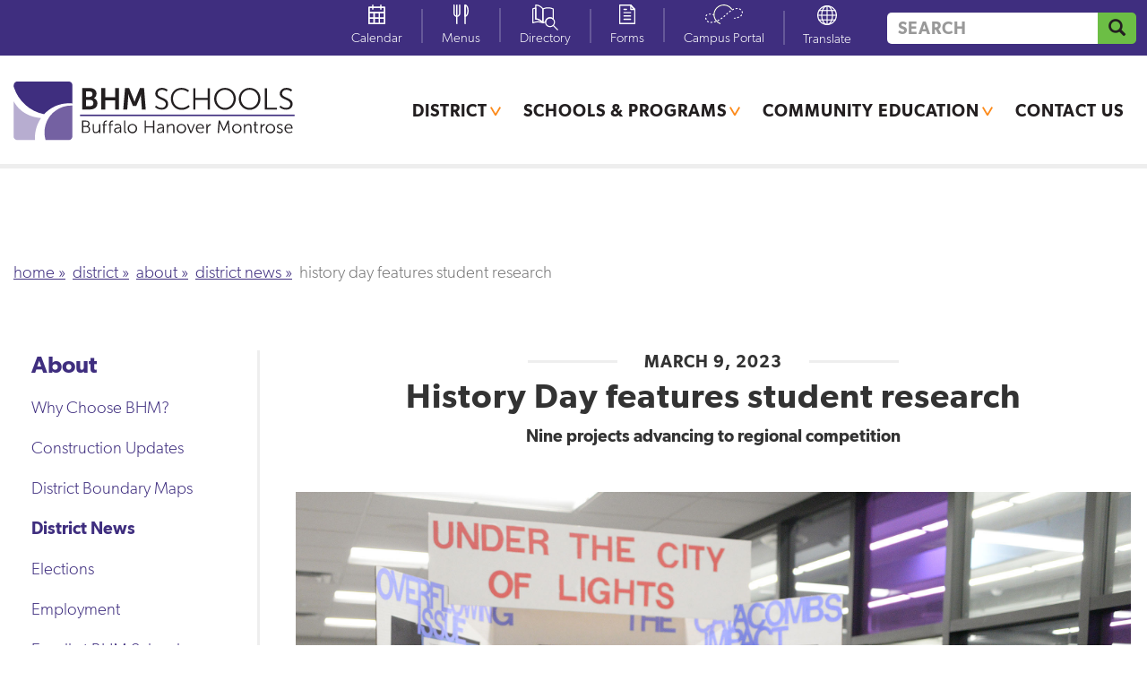

--- FILE ---
content_type: text/html; charset=UTF-8
request_url: https://www.bhmschools.org/history-day-features-student-research
body_size: 13977
content:
<!DOCTYPE html>
<html  lang="en" dir="ltr" prefix="og: https://ogp.me/ns#">
  <head>
    <meta charset="utf-8" />
<noscript><style>form.antibot * :not(.antibot-message) { display: none !important; }</style>
</noscript><script async src="https://www.googletagmanager.com/gtag/js?id=UA-5509229-1"></script>
<script>window.dataLayer = window.dataLayer || [];function gtag(){dataLayer.push(arguments)};gtag("js", new Date());gtag("set", "developer_id.dMDhkMT", true);gtag("config", "UA-5509229-1", {"groups":"default","page_placeholder":"PLACEHOLDER_page_path","allow_ad_personalization_signals":false});gtag("config", "G-RR35YYNL64", {"groups":"default","page_placeholder":"PLACEHOLDER_page_location","allow_ad_personalization_signals":false});</script>
<link rel="canonical" href="https://www.bhmschools.org/history-day-features-student-research" />
<meta property="og:site_name" content="Buffalo-Hanover-Montrose Schools" />
<meta property="og:url" content="https://www.bhmschools.org/history-day-features-student-research" />
<meta property="og:title" content="History Day features student research" />
<meta property="og:image" content="https://www.bhmschools.org//themes/custom/bhm_theme/images/ogimg.gif" />
<meta name="twitter:card" content="summary_large_image" />
<meta name="twitter:title" content="History Day features student research" />
<meta name="twitter:image" content="https://www.bhmschools.org//themes/custom/bhm_theme/images/ogimg.gif" />
<meta name="Generator" content="Drupal 11 (https://www.drupal.org)" />
<meta name="MobileOptimized" content="width" />
<meta name="HandheldFriendly" content="true" />
<meta name="viewport" content="width=device-width, initial-scale=1.0" />
<link rel="icon" href="/themes/custom/bhm_theme/images/favicon/favicon.ico" type="image/vnd.microsoft.icon" />

    <link rel="apple-touch-icon" sizes="180x180" href="/apple-touch-icon.png">
    <link rel="icon" type="image/png" sizes="32x32" href="/favicon-32x32.png">
    <link rel="icon" type="image/png" sizes="16x16" href="/favicon-16x16.png">
    <link rel="manifest" href="/site.webmanifest">
    <link rel="mask-icon" href="/safari-pinned-tab.svg" color="#5bbad5">
    <meta name="msapplication-TileColor" content="#00aba9">
    <meta name="theme-color" content="#ffffff">

<!-- Meta Pixel Code -->
<script>
!function(f,b,e,v,n,t,s)
{if(f.fbq)return;n=f.fbq=function(){n.callMethod?
n.callMethod.apply(n,arguments):n.queue.push(arguments)};
if(!f._fbq)f._fbq=n;n.push=n;n.loaded=!0;n.version='2.0';
n.queue=[];t=b.createElement(e);t.async=!0;
t.src=v;s=b.getElementsByTagName(e)[0];
s.parentNode.insertBefore(t,s)}(window, document,'script',
'https://connect.facebook.net/en_US/fbevents.js');
fbq('init', '4952332804805007');
fbq('track', 'PageView');
</script>
<noscript><img height="1" width="1" style="display:none"
src="https://www.facebook.com/tr?id=4952332804805007&ev=PageView&noscript=1"
/></noscript>
<!-- End Meta Pixel Code -->

    <title>History Day features student research | Buffalo-Hanover-Montrose Schools</title>
    <link rel="stylesheet" media="all" href="/sites/default/files/css/css_JM2UizbYxHsSVZJqw7oOMP_KEZjxr43JHISG_AwKy_U.css?delta=0&amp;language=en&amp;theme=bhm_theme&amp;include=eJxFim0KAzEIBS8k8UyGuJuwMQaN-3H7ltLSPw9m5uUqKMIjIKsuX0YTNyPhS-0Avldv48BiMamnL8Iko_39rP4rf5NizMi9eeUC_vhiwUzOcDa-HD-bREt0fgHtxTDZ" />
<link rel="stylesheet" media="all" href="//fast.fonts.net/cssapi/b63ceae0-7bbe-459b-9be3-314fc2c7898c.css" />
<link rel="stylesheet" media="all" href="/sites/default/files/css/css_kXdvMZ23Q0JoAVNT_1q9uRQwCb0_DF-1gr1IyeXrSe4.css?delta=2&amp;language=en&amp;theme=bhm_theme&amp;include=eJxFim0KAzEIBS8k8UyGuJuwMQaN-3H7ltLSPw9m5uUqKMIjIKsuX0YTNyPhS-0Avldv48BiMamnL8Iko_39rP4rf5NizMi9eeUC_vhiwUzOcDa-HD-bREt0fgHtxTDZ" />

    <script src="/themes/custom/bhm_theme/js/jquery.min.js?v=3.7.1"></script>

  </head>
  <body class="page-without-banner path-node page-node-type-news has-glyphicons">
    
      <div class="dialog-off-canvas-main-canvas" data-off-canvas-main-canvas>
    
<div id="page-wrapper">
  <div id="page">
                  <main class="main-container container-fluid js-quickedit-main-content">
        <a href="#main-content" class="visually-hidden focusable skip-link">
          Skip to main content
        </a>
        <div class="row">
          <div class="fixed-header">
                                                          <div class="region region-superheader">
    <div class="col-sm-12">
      <nav role="navigation" aria-labelledby="block-iconmenu-menu" id="block-iconmenu">
            
  <h2 class="visually-hidden" id="block-iconmenu-menu">Icon menu</h2>
  

        
      <ul class="menu menu--icon-menu nav">
                <li class="calendar">
      <a href="/district-calendar" class="calendar" data-drupal-link-system-path="node/20246">Calendar</a>
      </li>
                <li class="menus">
      <a href="https://www.myschoolmenus.com/instance/1097/district/1111" class="menus">Menus</a>
      </li>
                <li class="directory">
      <a href="/all-staff-directory" class="directory" data-drupal-link-system-path="node/20033">Directory</a>
      </li>
                <li class="forms">
      <a href="/forms-z" class="forms" data-drupal-link-system-path="node/20251">Forms</a>
      </li>
                <li class="campus-portal">
      <a href="https://bhmmn.infinitecampus.org/campus/portal/buffalo.jsp" class="portal">Campus Portal</a>
      </li>
        </ul>
  

  </nav>
<section id="block-bhm-theme-block-1" class="block block-block-content block-block-content687ad53e-b4ee-440f-8fb1-30fc8a22cf19 clearfix">
  
    

      
            <div class="field field--name-body field--type-text-with-summary field--label-hidden field--item"><div id="google_translate_element_outer"><div id="google_translate_element"></div>If you need additional translation services, contact your school office.</div><script type="text/javascript">
function googleTranslateElementInit() {
  new google.translate.TranslateElement({pageLanguage: 'en', gaTrack: true, gaId: 'UA-5509229-1'}, 'google_translate_element');
}
</script><script type="text/javascript" src="//translate.google.com/translate_a/element.js?cb=googleTranslateElementInit"></script>
</div>
      
  </section>

<section class="views-exposed-form block block-views block-views-exposed-filter-blocksite-search-site-search clearfix" data-drupal-selector="views-exposed-form-site-search-site-search" id="block-exposedformsite-searchsite-search">
  
    

      <form action="/search" method="get" id="views-exposed-form-site-search-site-search" accept-charset="UTF-8">
  <div class="form--inline form-inline clearfix">
  <div class="form-item js-form-item form-type-textfield js-form-type-textfield form-item-keys js-form-item-keys form-group">
      <label for="edit-keys" class="control-label">Search</label>
  
  
  <input placeholder="Search" data-drupal-selector="edit-keys" class="form-text form-control" type="text" id="edit-keys" name="keys" value="" size="30" maxlength="128" />

  
  
  </div>
<div data-drupal-selector="edit-actions" class="form-actions form-group js-form-wrapper form-wrapper" id="edit-actions"><button data-drupal-selector="edit-submit-site-search" class="button js-form-submit form-submit btn-default btn icon-only" type="submit" id="edit-submit-site-search" value="GO"><span class="sr-only">GO</span><span class="icon glyphicon glyphicon-search" aria-hidden="true"></span></button></div>

</div>

</form>

  </section>


    </div>
  </div>

                          
                                                        <div class="region region-header">
          <a class="logo navbar-btn pull-left" href="/" title="Home" rel="home">
      <img src="/themes/custom/bhm_theme/logo.svg" alt="Home" />
    </a>
      <section class="views-element-container block block-views block-views-blockmain-menu-block-1 clearfix" id="block-views-block-main-menu-block-1">
  
    

      <ul class="menu nav navbar-nav menu--main">
  
<li class="expanded dropdown main-menu-item-20047" id="main-menu-item-20047">
  
    <a href="/district" hreflang="en">District</a>


      <div class="animation-wrapper dropdown-menu">
  <div class="sub-menu inner-wrapper animated">
    <ul>
      
<li class="main-menu-item-20048">
  
    <a href="/about" hreflang="en">About</a>


      <div class="sub-sub-menu">
  <ul>
    
<li class="main-menu-item-20093">
    <a href="/why-choose-bhm" hreflang="en">Why Choose BHM?</a>

</li>


<li class="main-menu-item-23242">
    <a href="/construction-updates-0" hreflang="en">Construction Updates</a>

</li>


<li class="main-menu-item-20050">
    <a href="/district-boundary-maps" hreflang="en">District Boundary Maps</a>

</li>


<li class="main-menu-item-9065">
    <a href="/district-news" hreflang="en">District News</a>

</li>


<li class="main-menu-item-22694">
    <a href="/elections" hreflang="en">Elections </a>

</li>


<li class="main-menu-item-21086">
    <a href="/employment" hreflang="en">Employment</a>

</li>


<li class="main-menu-item-22244">
    <a href="/enroll-bhm-schools" hreflang="en">Enroll at BHM Schools</a>

</li>


<li class="main-menu-item-20063">
    <a href="/policies" hreflang="en">Policies</a>

</li>


<li class="main-menu-item-22952">
    <a href="/portrait-graduate" hreflang="en">Portrait of a Graduate</a>

</li>


<li class="main-menu-item-23185">
    <a href="/safety-and-security" hreflang="en">Safety and Security</a>

</li>


<li class="main-menu-item-20058">
    <a href="/school-board" hreflang="en">School Board</a>

</li>


  </ul>
</div>


  </li>


<li class="main-menu-item-20065">
  
    <a href="/departments" hreflang="en">Departments</a>


      <div class="sub-sub-menu">
  <ul>
    
<li class="main-menu-item-22392">
    <a href="/buildings-grounds" hreflang="en">Buildings &amp; Grounds</a>

</li>


<li class="main-menu-item-20153">
    <a href="/communications" hreflang="en">Communications</a>

</li>


<li class="main-menu-item-20161">
    <a href="/finance-operations" hreflang="en">Finance &amp; Operations</a>

</li>


<li class="main-menu-item-20159">
    <a href="/health-services" hreflang="en">Health Services</a>

</li>


<li class="main-menu-item-20158">
    <a href="/human-resources" hreflang="en">Human Resources</a>

</li>


<li class="main-menu-item-20160">
    <a href="/nutrition-services" hreflang="en">Nutrition Services</a>

</li>


<li class="main-menu-item-20363">
    <a href="/special-services" hreflang="en">Special Services </a>

</li>


<li class="main-menu-item-20362">
    <a href="/teaching-learning" hreflang="en">Teaching &amp; Learning</a>

</li>


<li class="main-menu-item-20156">
    <a href="/technology-information-services" hreflang="en">Technology &amp; Information Services</a>

</li>


<li class="main-menu-item-20155">
    <a href="/transportation" hreflang="en">Transportation</a>

</li>


  </ul>
</div>


  </li>


    </ul>
  </div>
</div>


  </li>


<li class="expanded dropdown main-menu-item-20092" id="main-menu-item-20092">
  
    <a href="/schools-programs" hreflang="en">Schools &amp; Programs</a>


      <div class="animation-wrapper dropdown-menu">
  <div class="sub-menu inner-wrapper animated">
    <ul>
      
<li class="main-menu-item-20094">
  
    <a href="/early-learning" hreflang="en">Early Learning</a>


      <div class="sub-sub-menu">
  <ul>
    
<li class="main-menu-item-20099">
    <a href="/birth-5-years" hreflang="en">Birth to 5 Years</a>

</li>


<li class="main-menu-item-20871">
    <a href="/preschool" hreflang="en">Preschool</a>

</li>


<li class="main-menu-item-20528">
    <a href="/early-childhood-special-education-0" hreflang="en">Early Childhood Special Education</a>

</li>


  </ul>
</div>


  </li>


<li class="main-menu-item-20095">
  
    <a href="/elementary-schools" hreflang="en">Elementary</a>


      <div class="sub-sub-menu">
  <ul>
    
<li class="main-menu-item-32">
    <a href="/discovery" hreflang="und">Discovery Elementary</a>

</li>


<li class="main-menu-item-33">
    <a href="/hanover" hreflang="und">Hanover Elementary</a>

</li>


<li class="main-menu-item-34">
    <a href="/montrose" hreflang="und">Montrose Elementary School of Innovation</a>

</li>


<li class="main-menu-item-35">
    <a href="/northwinds" hreflang="und">Northwinds Elementary</a>

</li>


<li class="main-menu-item-36">
    <a href="/parkside" hreflang="und">Parkside Elementary</a>

</li>


<li class="main-menu-item-39">
    <a href="/tatanka" hreflang="und">Tatanka Elementary STEM School</a>

</li>


  </ul>
</div>


  </li>


<li class="main-menu-item-20096">
  
    <a href="/middle-school" hreflang="en">Middle School</a>


      <div class="sub-sub-menu">
  <ul>
    
<li class="main-menu-item-29">
    <a href="/bcms" hreflang="und">Buffalo Community Middle School</a>

</li>


  </ul>
</div>


  </li>


<li class="main-menu-item-20097">
  
    <a href="/high-school-0" hreflang="en">High School</a>


      <div class="sub-sub-menu">
  <ul>
    
<li class="main-menu-item-30">
    <a href="/bhs" hreflang="und">Buffalo High School</a>

</li>


<li class="main-menu-item-37">
    <a href="/phoenix" hreflang="und">Phoenix Learning Center</a>

</li>


<li class="main-menu-item-23707">
    <a href="/bison-online" hreflang="en">Bison Online</a>

</li>


  </ul>
</div>


  </li>


<li class="main-menu-item-20098">
  
    <a href="/programs" hreflang="en">Programs</a>


      <div class="sub-sub-menu">
  <ul>
    
<li class="main-menu-item-22413">
    <a href="/english-language-development-0" hreflang="en">English Language Development</a>

</li>


<li class="main-menu-item-20084">
    <a href="/gifted-services-0" hreflang="en">Gifted Services</a>

</li>


<li class="main-menu-item-38">
    <a href="/pride" hreflang="und">PRIDE Transitions</a>

</li>


<li class="main-menu-item-20105">
    <a href="/special-education-0" hreflang="en">Special Services</a>

</li>


<li class="main-menu-item-21089">
    <a href="/wright-choice" hreflang="en">wRight Choice</a>

</li>


  </ul>
</div>


  </li>


    </ul>
  </div>
</div>


  </li>


<li class="expanded dropdown main-menu-item-20107" id="main-menu-item-20107">
  
    <a href="/community-education" hreflang="en">Community Education</a>


      <div class="animation-wrapper dropdown-menu">
  <div class="sub-menu inner-wrapper animated">
    <ul>
      
<li class="main-menu-item-20111">
  
    <a href="/programs-0" hreflang="en">Programs</a>


      <div class="sub-sub-menu">
  <ul>
    
<li class="main-menu-item-20127">
    <a href="/adult-programs" hreflang="en">Adult Programs</a>

</li>


<li class="main-menu-item-20134">
    <a href="/aquatics" hreflang="en">Aquatics</a>

</li>


<li class="main-menu-item-20112">
    <a href="/early-childhood-family-education" hreflang="en">Early Childhood Family Education</a>

</li>


<li class="main-menu-item-20117">
    <a href="/kidkare" hreflang="en">KidKare</a>

</li>


<li class="main-menu-item-20123">
    <a href="/youth-programs" hreflang="en">Youth Programs</a>

</li>


  </ul>
</div>


  </li>


<li class="main-menu-item-20135">
  
    <a href="/quick-links" hreflang="en">Quick Links</a>


      <div class="sub-sub-menu">
  <ul>
    
<li class="main-menu-item-21295">
    <a href="/announcements-upcoming-events" hreflang="en">Announcements &amp; Upcoming Events</a>

</li>


<li class="main-menu-item-20136">
    <a href="/community-education-staff-main-office-7636828770" hreflang="en">Community Education Staff - Main Office 763.682.8770</a>

</li>


<li class="main-menu-item-20767">
    <a href="/open-swim-indoor-walking-open-gym" hreflang="en">Open Swim, Indoor Walking, Open Gym</a>

</li>


  </ul>
</div>


  </li>


<li class="main-menu-item-20108">
  
    <a href="/registration" hreflang="en">Registration</a>


      <div class="sub-sub-menu">
  <ul>
    
<li class="main-menu-item-20110">
    <a href="/catalogs" hreflang="en">Catalogs</a>

</li>


<li class="main-menu-item-20928">
    <a href="/register-nowonline-registration-program" hreflang="en">Register Now/Online Registration Program</a>

</li>


<li class="main-menu-item-23457">
    <a href="/cancellation-policy" hreflang="en">Cancellation Policy</a>

</li>


<li class="main-menu-item-23156">
    <a href="/senior-62-gold-card" hreflang="en">Senior 62+ Gold Card</a>

</li>


  </ul>
</div>


  </li>


<li class="main-menu-item-20137">
  
    <a href="/reserve-facility-use-1" hreflang="en">Reserve Facility Use</a>


      <div class="sub-sub-menu">
  <ul>
    
<li class="main-menu-item-20138">
    <a href="/reserve-facility-use-0" hreflang="en">Reserve Facility Use</a>

</li>


  </ul>
</div>


  </li>


    </ul>
  </div>
</div>


  </li>


<li class="main-menu-item-20139" id="main-menu-item-20139">
  
    <a href="/contact" hreflang="en">Contact Us</a>


  </li>


</ul>


  </section>

<section id="block-responsivemenutoggle-2" class="block block-block-content block-block-content8adb99e5-89c4-465c-b059-e109b96432a3 clearfix">
  
    

      
            <div class="field field--name-body field--type-text-with-summary field--label-hidden field--item"><a id="toggle-icon" class="toggle responsive-menu-toggle-icon" title="Menu" href="#">
  <span class="icon"></span><span class="label">Menu</span>
</a></div>
      
  </section>


  </div>

                                    </div>
          <div class="page-wrapper">

                                              <div class="region region-banner">
    <section id="block-sitealerts" class="block block-bhm block-bhm-site-alerts clearfix">
  
    

      
  </section>

<section id="block-entityviewcontent" class="block block-ctools block-entity-viewnode clearfix">
  
    

      <div class="node node--type-news node--view-mode-banner field-banner-image-is-single field-feature-in-district-news-true field-image-thumbnail-has-image title-not-empty ds-1col clearfix">

  

  <div>
    
            <div class="field field--name-field-banner-image field--type-entity-reference-revisions field--label-hidden field--item"><div class="paragraph paragraph--type-banner-image paragraph--view-mode-default field-darken-banner-0 field-image-no-image ds-1col clearfix">

  

  

</div>

</div>
      
  </div>

</div>


  </section>

    <div class="breadcrumb-container">
    <div class="content-wrapper">
      <ol class="breadcrumb">
                  <li >
                          <a href="/home">Home</a>
                      </li>
                  <li >
                          <a href="/district">District</a>
                      </li>
                  <li >
                          <a href="/about">About</a>
                      </li>
                  <li >
                          <a href="/district-news">District News</a>
                      </li>
                  <li  class="active">
                          History Day features student research
                      </li>
              </ol>
    </div>
  </div>


  </div>

                          
            <div class="content-wrapper clearfix">
                                                              <div class="col-sm-3 sidebar">
                      <div class="region region-sidebar-first">
    <section id="block-sidebarschoolinfo--4" class="block block-bhm block-bhm-sidebar-school-info clearfix">
  
    

      
  </section>

<section id="block-sidebarmenu" class="block block-bhm block-bhm-sidebar-menu clearfix">
  
    

        <h3><a href="/about">About</a></h3>  <ul class="menu menu--sidebar">
  
<li class="sidebar-menu-item-20093">
  
    <a href="/why-choose-bhm" hreflang="en">Why Choose BHM?</a>


  </li>


<li class="sidebar-menu-item-23242">
  
    <a href="/construction-updates-0" hreflang="en">Construction Updates</a>


  </li>


<li class="sidebar-menu-item-20050">
  
    <a href="/district-boundary-maps" hreflang="en">District Boundary Maps</a>


  </li>

  
<li class="sidebar-menu-item-9065">
  
    <a href="/district-news" hreflang="en">District News</a>


        </li>


<li class="sidebar-menu-item-22694 has-hidden-children">
  
    <a href="/elections" hreflang="en">Elections </a>


  </li>


<li class="sidebar-menu-item-21086">
  
    <a href="/employment" hreflang="en">Employment</a>


  </li>


<li class="sidebar-menu-item-22244 has-hidden-children">
  
    <a href="/enroll-bhm-schools" hreflang="en">Enroll at BHM Schools</a>


  </li>


<li class="sidebar-menu-item-20063">
  
    <a href="/policies" hreflang="en">Policies</a>


  </li>


<li class="sidebar-menu-item-22952">
  
    <a href="/portrait-graduate" hreflang="en">Portrait of a Graduate</a>


  </li>


<li class="sidebar-menu-item-23185 has-hidden-children">
  
    <a href="/safety-and-security" hreflang="en">Safety and Security</a>


  </li>


<li class="sidebar-menu-item-20058 has-hidden-children">
  
    <a href="/school-board" hreflang="en">School Board</a>


  </li>


</ul>



  </section>


  </div>

                  </div>
                                                                        <section class="content-inner col-sm-9 has-sidebar">

                                                                      <div class="highlighted">  <div class="region region-highlighted">
    <div data-drupal-messages-fallback class="hidden"></div>

  </div>
</div>
                                  
                                                  <a id="main-content"></a>
                    <div class="region region-content">
    <div class="node node--type-news node--view-mode-full field-banner-image-is-single field-feature-in-district-news-true field-image-thumbnail-has-image title-not-empty ds-1col clearfix">

  

  
            <div class="field field--name-field-date field--type-datetime field--label-hidden field--item">March 9, 2023</div>
      
            <div class="field field--name-node-title field--type-ds field--label-hidden field--item"><h1>
  History Day features student research
</h1>
</div>
      
            <div class="field field--name-field-subtitle field--type-string-long field--label-hidden field--item">Nine projects advancing to regional competition</div>
      
      <div class="field field--name-field-components field--type-entity-reference-revisions field--label-hidden field--items">
              <div class="field--item"><div class="paragraph paragraph--type-text paragraph--view-mode-default field-show-rule-false field-sidebar-is-empty field-top-padding-100 ds-2col-stacked clearfix">

  

  <div class="group-header">
    
  </div>

  <div class="group-left">
    
            <div class="field field--name-field-text field--type-text-long field--label-hidden field--item"><p><img alt="Student presents history exhibit" data-entity-type data-entity-uuid src="https://www.bhmschools.org/sites/default/files/images/History%209_0.jpg"></p>
<p>&nbsp;</p>
<p>Young historians presented the fruits of their scholastic labors during a History Day showcase at Buffalo Community Middle School on Wednesday, March 1.</p>
<p>Sixth- and seventh-graders in the Quest program addressed the theme “Frontiers in History: People, Places and Ideas,” as part of the National History Day in Minnesota event, organized by the Minnesota Historical Society. Students were challenged to choose a topic related to that broad theme, to conduct extensive research, and then to present their findings via exhibit, documentary or website.</p>
<p>What was the best part of the whole endeavor?</p>
<p>“Putting it together and seeing the final product, because we got to finally see what we accomplished together as one,” said sixth-grader Trinity Poepke, who presented an exhibit about “Harriet Tubman and the Underground Railroad” along with partner Maryam Sonbol.</p>
<p>“It feels great to be finished after a lot of months doing it,” agreed Sonbol.</p>
<p>Students began choosing topics and launched the research process in October.</p>
<p>“History Day not only allows students to address the Minnesota English Language Arts standards relating to research, writing over an extended time,&nbsp;the writing process, reading informational texts and more,&nbsp;but it also lets them engage in research beyond our school,” said Quest English 7 teacher Danielle Kelm. “They can reach out to people with direct knowledge of their topics. They use books and digital resources to investigate their topics using primary and secondary sources.”</p>
<p>As part of the research process, students also took advantage of a grant to visit the Ridgedale Library in Minnetonka, where they sought help from librarians about their topics, received instruction in using digital databases, learned how public libraries operate and received their own library cards.</p>
<p>“In addition to academic gains, there are a lot of personal gains, too,” said Kelm. “When reflecting on the unit, students talked about the creative freedom they got to use in making their projects and the skills gained that are outside their comfort zone, like filming a documentary or building a website. They overcame technology hang-ups, learned how to work together or solo, compromised and found new ways to do things, and learned to let go of their perfectionism.”</p>
<p><strong>Project highlights</strong><br>
Seventh-graders Nic Berg and Trent Elletson composed a documentary on “The Internal Combustion Engine and the Impact.”</p>
<p>“We were interested in the idea of automobile frontiers, and then we narrowed it down to the first gasoline engine that was put in a car,” Berg explained. “We learned how to edit videos and add sound and insert photos into the video. We learned a lot.”</p>
<p>Their biggest challenge was organizing their material, and placing it in its proper historical context.</p>
<p>“We had the topic, but we had to talk about what happened just before then too, so that was really hard,” Berg said.</p>
<p>Sixth-graders Jayla Loberg and Josie Roehl studied “The Battle of Iwo Jima,” which a family member had a connection to, and created an exhibit with their findings.</p>
<p>“We did a little research on it and it sounded super interesting,” said Roehl. “It was actually difficult to come across primary sources because a lot of things like journals weren’t published, but we found a couple of newspapers that were very helpful.”</p>
<p>The exhibits could not exceed 500 words to explain the visuals, and Loberg and Roehl had to do some careful editing to fit within those parameters.</p>
<p>“Our thesis could only be 50 words, and at one point we were at 80,” said Loberg. “That was a little hard because had to cut a bunch of stuff. Like, ‘Do we really need this?’”</p>
<p>“We had to go through it and check it and make sure there were no spelling or grammar mistakes, that it made sense and it made our point – everything we needed to tell about our topic,” said Roehl.</p>
<p>Overall, Kelm said she was pleased with the quality of the work students did on the 10 total exhibits, six websites and one documentary.</p>
<p>“I love the variety of projects that students chose to create,” she said. “When BCMS&nbsp;students and staff toured the projects at our showcase, a frequently overheard comment was, ‘Wow, I can’t believe a middle schooler made this!’ These projects are fully their own creation, and they’re amazing.”</p>
<p><strong>Regions</strong><br>
Students had the option to enter their projects in the History Day competition, and the projects below are moving on to the regional event on Saturday, March 25, at St. Cloud State University. There, judges will determine which projects advance to state in April.</p>
<ul>
<li><em>“The Internal Combustion Engine and the Impact,”</em> a documentary by Nic Berg and Trent Elletson.</li>
<li><em>“Elizabeth Blackwell’s Medical Mission,”</em> an exhibit by Miliya Chenvert and Sydney Hoffman.</li>
<li><em>“Recognition of Tribal Sovereignty: A Frontier in History,”</em> a website by Violet Ditlevson.</li>
<li><em>“Clara Barton and the Red Cross,”</em> an exhibit by Brynn Hiivala and DeLana Taylor.</li>
<li><em>“Galileo and the Telescope,”</em> an exhibit by Elly Kohls.</li>
<li><em>“The Battle of Iwo Jima,”</em> an exhibit by Jayla Loberg and Josie Roehl.</li>
<li><em>“Ida B. Wells and the Anti-Lynching Movement,”</em> an exhibit by Juniper Lostetter.</li>
<li><em>“Anesthesia, A Frontier in Medical History,”</em> a website by Harris Lux, Noah Thompson, and Henry Umhoefer.</li>
<li><em>“How The Beatles Changed Music History,”</em> an exhibit by Lizzy Plaisted.</li>
</ul>
</div>
      
  </div>

  <div class="group-right">
    
  </div>

  <div class="group-footer">
    
  </div>

</div>

</div>
          </div>
  

</div>


  </div>

                                                </section>
            </div>
          </div>
        </div>
      </main>
    
                  <div class="prefooter container-fluid">
            <div class="region region-prefooter">
    <section id="block-multischoolprefooter" class="block block-bhm block-bhm-multischool-prefooter clearfix">
  
    

      <div class="node node--type-multi-school-prefooter node--view-mode-teaser title-not-empty ds-1col clearfix">

  

  
      <div class="field field--name-field-components-prefooter field--type-entity-reference-revisions field--label-hidden field--items">
              <div class="field--item"><div class="paragraph paragraph--type-prefooter paragraph--view-mode-default ds-1col clearfix">

  

  
      <div class="field field--name-field-tiles field--type-entity-reference-revisions field--label-hidden field--items">
              <div class="field--item">

<div class="paragraph paragraph--type-prefooter-tile paragraph--view-mode-default field-icon-color-3f2e7f field-prefooter-image-has-image ds-2col clearfix">

  

  <div class="group-left">
    
            <div class="field field--name-field-prefooter-image field--type-image field--label-hidden field--item">  <img loading="lazy" src="/sites/default/files/styles/prefooter_tile/public/2025-02/Grad%2013%20FINAL%20DARKER.png?itok=O5AlCIu6" width="480" height="590" alt="Grad receiving diploma" class="img-responsive" />


</div>
      
  </div>

  <div class="group-right" onclick="location.href = &#039;/why-bhm&#039;;" role="button" tabindex="0">
    
            <div class="field field--name-field-icon field--type-entity-reference field--label-hidden field--item"><div class="media media--type-icon media--view-mode-default ds-1col clearfix">

  

  
            <div class="field field--name-field-media-image-1 field--type-image field--label-hidden field--item"><svg xmlns="http://www.w3.org/2000/svg" xmlns:xlink="http://www.w3.org/1999/xlink" version="1.1" id="Layer_1" x="0px" y="0px" viewBox="0 0 48 48" xml:space="preserve">
<g>
	<g>
		<polygon fill="#010101" points="20.5,30.7 19,29.2 33.2,15.1 47.4,29.2 45.9,30.7 33.2,17.9   "></polygon>
	</g>
	<g>
		<polygon fill="#010101" points="44.1,47.5 22.3,47.5 22.3,26.7 24.3,26.7 24.3,45.5 42.1,45.5 42.1,26.7 44.1,26.7   "></polygon>
	</g>
	<g>
		<rect x="32.2" y="1.5" fill="#010101" width="2" height="15"></rect>
	</g>
	<g>
		<path fill="#010101" d="M44.2,8.5h-12v-8h12V8.5z M34.2,6.5h8v-4h-8V6.5z"></path>
	</g>
	<g>
		<path fill="#010101" d="M37.2,47.5h-8v-12h8V47.5z M31.2,45.5h4v-8h-4V45.5z"></path>
	</g>
	<g>
		<polygon fill="#010101" points="23.3,47.5 0.6,47.5 0.6,6.5 27.9,6.5 27.9,22.6 25.9,22.6 25.9,8.5 2.6,8.5 2.6,45.5 23.3,45.5       "></polygon>
	</g>
	<g>
		<rect x="7" y="13.5" fill="#010101" width="2" height="6"></rect>
	</g>
	<g>
		<rect x="13.3" y="13.5" fill="#010101" width="2" height="6"></rect>
	</g>
	<g>
		<rect x="19.6" y="13.5" fill="#010101" width="2" height="6"></rect>
	</g>
	<g>
		<rect x="7" y="24" fill="#010101" width="2" height="6"></rect>
	</g>
	<g>
		<rect x="13.3" y="24" fill="#010101" width="2" height="6"></rect>
	</g>
	<g>
		<rect x="7" y="34.5" fill="#010101" width="2" height="6"></rect>
	</g>
	<g>
		<rect x="13.3" y="34.5" fill="#010101" width="2" height="6"></rect>
	</g>
</g>
</svg></div>
      

</div>

</div>
      
            <div class="field field--name-field-small-text field--type-string field--label-hidden field--item">Why</div>
      
            <div class="field field--name-field-large-text field--type-string field--label-hidden field--item">Choose BHM?</div>
      
  </div>

</div>

</div>
              <div class="field--item">

<div class="paragraph paragraph--type-prefooter-tile paragraph--view-mode-default field-icon-color-3f2e7f field-prefooter-image-has-image ds-2col clearfix">

  

  <div class="group-left">
    
            <div class="field field--name-field-prefooter-image field--type-image field--label-hidden field--item">  <img loading="lazy" src="/sites/default/files/styles/prefooter_tile/public/2025-02/Orchestra%201%20FINAL.png?itok=tlfSMEIf" width="480" height="590" alt="Violin player" class="img-responsive" />


</div>
      
  </div>

  <div class="group-right" onclick="location.href = &#039;https://www.youtube.com/channel/UCPZQNvsuk3T4pm3Nki5xBcQ&#039;;" role="button" tabindex="0">
    
            <div class="field field--name-field-icon field--type-entity-reference field--label-hidden field--item"><div class="media media--type-icon media--view-mode-default ds-1col clearfix">

  

  
            <div class="field field--name-field-media-image-1 field--type-image field--label-hidden field--item"><svg xmlns="http://www.w3.org/2000/svg" xmlns:xlink="http://www.w3.org/1999/xlink" version="1.1" id="Education" x="0px" y="0px" viewBox="0 0 50.1 38.1" style="enable-background:new 0 0 50.1 38.1;" xml:space="preserve">
<path d="M25,38.1c-7.7,0-15.2-0.5-22.2-1.5l-0.7-0.1L2,35.8C0.7,30.5,0,24.9,0,19S0.7,7.6,2,2.3l0.2-0.6l0.7-0.1  C9.9,0.5,17.3,0,25,0s15.2,0.5,22.2,1.5l0.7,0.1L48,2.3c1.4,5.3,2,10.9,2,16.8s-0.7,11.5-2,16.8l-0.2,0.6l-0.7,0.1  C40.2,37.6,32.7,38.1,25,38.1z M3.8,34.7c6.7,0.9,13.9,1.4,21.2,1.4s14.5-0.5,21.2-1.4c1.2-4.9,1.8-10.2,1.8-15.6S47.5,8.4,46.3,3.4  C39.5,2.5,32.4,2,25,2S10.5,2.5,3.8,3.4C2.6,8.4,2,13.6,2,19S2.6,29.7,3.8,34.7z M18,29.8V8.2L36,19L18,29.8z M20,11.8v14.5L32.1,19  L20,11.8z"></path>
</svg></div>
      

</div>

</div>
      
            <div class="field field--name-field-small-text field--type-string field--label-hidden field--item">Watch</div>
      
            <div class="field field--name-field-large-text field--type-string field--label-hidden field--item">BHM Videos</div>
      
  </div>

</div>

</div>
              <div class="field--item">

<div class="paragraph paragraph--type-prefooter-tile paragraph--view-mode-default field-icon-color-3f2e7f field-prefooter-image-has-image ds-2col clearfix">

  

  <div class="group-left">
    
            <div class="field field--name-field-prefooter-image field--type-image field--label-hidden field--item">  <img loading="lazy" src="/sites/default/files/styles/prefooter_tile/public/2025-02/HES%207%20FINAL.png?itok=cDFBkZ9H" width="480" height="590" alt="Teaching hugging student" class="img-responsive" />


</div>
      
  </div>

  <div class="group-right" onclick="location.href = &#039;/job-opportunities&#039;;" role="button" tabindex="0">
    
            <div class="field field--name-field-icon field--type-entity-reference field--label-hidden field--item"><div class="media media--type-icon media--view-mode-default ds-1col clearfix">

  

  
            <div class="field field--name-field-media-image-1 field--type-image field--label-hidden field--item"><svg xmlns="http://www.w3.org/2000/svg" xmlns:xlink="http://www.w3.org/1999/xlink" version="1.1" id="Layer_1" x="0px" y="0px" viewBox="0 0 48 48" xml:space="preserve">
<g>
	<g>
		<path fill="#010101" d="M15.6,47.5c-0.3,0-0.5-0.1-0.7-0.3L0.8,33.1c-0.3-0.3-0.4-0.7-0.2-1.1c0.2-0.4,0.5-0.6,0.9-0.6h14.1    c0.6,0,1,0.4,1,1v14.1c0,0.4-0.2,0.8-0.6,0.9C15.9,47.5,15.8,47.5,15.6,47.5z M3.9,33.4l10.7,10.7V33.4H3.9z"></path>
	</g>
	<g>
		<rect x="8.5" y="8.5" fill="#010101" width="20" height="2"></rect>
	</g>
	<g>
		<rect x="8.5" y="14.5" fill="#010101" width="20" height="2"></rect>
	</g>
	<g>
		<rect x="8.5" y="20.5" fill="#010101" width="20" height="2"></rect>
	</g>
	<g>
		<path fill="#010101" d="M44.2,29.5c-0.3,0-0.5-0.1-0.7-0.3l-4.2-4.2c-0.4-0.4-0.4-1,0-1.4l1.4-1.4c1.5-1.5,4.1-1.5,5.7,0    c1.6,1.6,1.6,4.1,0,5.7l-1.4,1.4C44.7,29.4,44.5,29.5,44.2,29.5z M41.4,24.2l2.8,2.8l0.7-0.7c0.8-0.8,0.8-2,0-2.8    c-0.8-0.8-2.1-0.8-2.8,0L41.4,24.2z"></path>
	</g>
	<g>
		<path fill="#010101" d="M27.9,41.5c-0.3,0-0.5-0.1-0.7-0.3C27,41,26.9,40.6,27,40.3l1.4-5.7c0-0.2,0.1-0.3,0.3-0.5l10.6-10.6    c0.4-0.4,1-0.4,1.4,0l4.2,4.2c0.2,0.2,0.3,0.4,0.3,0.7c0,0.3-0.1,0.5-0.3,0.7L34.3,39.8c-0.1,0.1-0.3,0.2-0.5,0.3l-5.7,1.4    C28.1,41.5,28,41.5,27.9,41.5z M30.3,35.4l-0.9,3.8l3.8-0.9l9.7-9.7L40,25.7L30.3,35.4z"></path>
	</g>
	<g>
		<path fill="#010101" d="M36.5,47.5H15.2L0.5,32.8V0.5h36v28.6l-6.2,6.2l-0.9,3.8l3.8-0.9l3.4-3.4V47.5z M16,45.5h18.5v-5.9    L34.1,40l-7.5,1.9l1.9-7.5l6-6V2.5h-32V32L16,45.5z"></path>
	</g>
</g>
</svg></div>
      

</div>

</div>
      
            <div class="field field--name-field-small-text field--type-string field--label-hidden field--item">Apply to</div>
      
            <div class="field field--name-field-large-text field--type-string field--label-hidden field--item">Work at BHM</div>
      
  </div>

</div>

</div>
          </div>
  

</div>

</div>
          </div>
  

</div>


  </section>


  </div>

        </div>
          
                  <footer class="footer container-fluid" role="contentinfo">
            <div class="region region-footer">
    <section id="block-footerblocktop" class="block block-bhm block-bhm-footer-block-top clearfix">
  
    

      <div>
  <img src="/themes/custom/bhm_theme/images/logo-footer.svg" alt="BHM Schools" width="301" height="77" />
</div>
<div class="tagline">
  <img src="/themes/custom/bhm_theme/images/tagline-white.svg" alt="The place to dream, believe, and achieve." />
</div>

      <ul class="menu menu--social-links nav">
                        <li class="facebook">
        <a href="https://www.facebook.com/bhmschools/" class="social-icon-facebook">Facebook</a>
                  </li>
                        <li class="instagram">
        <a href="https://www.instagram.com/bhmschools877/" class="social-icon-instagram">Instagram</a>
                  </li>
                        <li class="youtube">
        <a href="https://www.youtube.com/channel/UCPZQNvsuk3T4pm3Nki5xBcQ" class="social-icon-youtube">Youtube</a>
                  </li>
        </ul>
  


      <ul class="menu menu--top-footer-links nav">
                        <li class="resources">
        <a href="/resources" data-drupal-link-system-path="node/20973">Resources</a>
                  </li>
                        <li class="staff-web">
        <a href="https://docs.google.com/document/d/1DMqbTsclPkHY5RRJbU7akIW1fuzwcESBtrhfrJQX20Y/edit?usp=sharing" target="_blank">Staff Web</a>
                  </li>
        </ul>
  


  </section>

<section id="block-footerblockmiddle" class="block block-bhm block-bhm-footer-block-middle clearfix">
  
    

      <strong>Partners</strong>


      <ul class="menu menu--partner-links nav">
                        <li class="_77-foundation">
        <a href="https://www.877foundation.org" target="_blank">877 Foundation</a>
                  </li>
                        <li class="bounce-back-project">
        <a href="http://www.bouncebackproject.org/" target="_blank" title="Promoting health through happiness">Bounce Back Project</a>
                  </li>
                        <li class="buffalo-area-chamber-of-commerce">
        <a href="https://www.buffalochamber.org/" target="_blank">Buffalo Area Chamber of Commerce</a>
                  </li>
                        <li class="buffalo-rotary">
        <a href="https://www.buffalorotary.com">Buffalo Rotary</a>
                  </li>
                        <li class="city-of-buffalo">
        <a href="https://www.ci.buffalo.mn.us" target="_blank">City of Buffalo</a>
                  </li>
                        <li class="city-of-hanover">
        <a href="https://www.hanovermn.org" target="_blank">City of Hanover</a>
                  </li>
                        <li class="city-of-montrose">
        <a href="https://montrose-mn.com" target="_blank">City of Montrose</a>
                  </li>
                        <li class="northwest-suburban-integration-school-district">
        <a href="http://www.nws.k12.mn.us/" target="_blank">Northwest Suburban Integration School District</a>
                  </li>
                        <li class="resource-training-and-solutions">
        <a href="https://www.resourcecoop-mn.gov" target="_blank">Resource Training and Solutions</a>
                  </li>
                        <li class="southwest-metro">
        <a href="http://swmetro.k12.mn.us/" title="SouthWest Metro works with 11 member districts">SouthWest Metro</a>
                  </li>
                        <li class="wright-county">
        <a href="https://www.co.wright.mn.us" target="_blank">Wright County</a>
                  </li>
                        <li class="wright-technical-center">
        <a href="https://www.wtc.k12.mn.us" target="_blank">Wright Technical Center</a>
                  </li>
        </ul>
  


  </section>

<section id="block-footerblockbottom" class="block block-bhm block-bhm-footer-block-bottom clearfix">
  
    

      District office: 214 1st Ave NE, Buffalo, MN 55313 : Phone : 763.682.8700<br>
Copyright © 2026 Buffalo-Hanover-Montrose Schools – ISD877 

  </section>


  </div>

        </footer>
            </div>
</div>

  </div>

    
    <script type="application/json" data-drupal-selector="drupal-settings-json">{"path":{"baseUrl":"\/","pathPrefix":"","currentPath":"node\/22531","currentPathIsAdmin":false,"isFront":false,"currentLanguage":"en"},"pluralDelimiter":"\u0003","suppressDeprecationErrors":true,"google_analytics":{"account":"UA-5509229-1","trackOutbound":true,"trackMailto":true,"trackTel":true,"trackDownload":true,"trackDownloadExtensions":"7z|aac|arc|arj|asf|asx|avi|bin|csv|doc|exe|flv|gif|gz|gzip|hqx|jar|jpe?g|js|mp(2|3|4|e?g)|mov(ie)?|msi|msp|pdf|phps|png|ppt|qtm?|ra(m|r)?|sea|sit|tar|tgz|torrent|txt|wav|wma|wmv|wpd|xls|xml|z|zip"},"data":{"extlink":{"extTarget":true,"extTargetAppendNewWindowDisplay":true,"extTargetAppendNewWindowLabel":"(opens in a new window)","extTargetNoOverride":false,"extNofollow":false,"extTitleNoOverride":false,"extNoreferrer":false,"extFollowNoOverride":false,"extClass":"0","extLabel":"(link is external)","extImgClass":false,"extSubdomains":true,"extExclude":"","extInclude":"","extCssExclude":"","extCssInclude":"","extCssExplicit":"","extAlert":false,"extAlertText":"This link will take you to an external web site. We are not responsible for their content.","extHideIcons":false,"mailtoClass":"0","telClass":"","mailtoLabel":"(link sends email)","telLabel":"(link is a phone number)","extUseFontAwesome":false,"extIconPlacement":"append","extPreventOrphan":false,"extFaLinkClasses":"fa fa-external-link","extFaMailtoClasses":"fa fa-envelope-o","extAdditionalLinkClasses":"","extAdditionalMailtoClasses":"","extAdditionalTelClasses":"","extFaTelClasses":"fa fa-phone","allowedDomains":null,"extExcludeNoreferrer":""}},"bootstrap":{"forms_has_error_value_toggle":1,"modal_animation":1,"modal_backdrop":"true","modal_focus_input":1,"modal_keyboard":1,"modal_select_text":1,"modal_show":1,"modal_size":"","popover_enabled":1,"popover_animation":1,"popover_auto_close":1,"popover_container":"body","popover_content":"","popover_delay":"0","popover_html":0,"popover_placement":"right","popover_selector":"","popover_title":"","popover_trigger":"click","tooltip_enabled":1,"tooltip_animation":1,"tooltip_container":"body","tooltip_delay":"0","tooltip_html":0,"tooltip_placement":"auto left","tooltip_selector":"","tooltip_trigger":"hover"},"activeTrail":["20152","20047","20048","9065","22531"],"ajaxTrustedUrl":{"\/search":true},"user":{"uid":0,"permissionsHash":"34e6fa91369f43b6777d67f34a2f062c253a6496c39dda1c622408dcb6c1369c"}}</script>
<script src="/core/assets/vendor/underscore/underscore-min.js?v=1.13.7"></script>
<script src="/core/assets/vendor/once/once.min.js?v=1.0.1"></script>
<script src="/core/misc/drupalSettingsLoader.js?v=11.3.1"></script>
<script src="/core/misc/drupal.js?v=11.3.1"></script>
<script src="/core/misc/drupal.init.js?v=11.3.1"></script>
<script src="/libraries/mmenu/dist/jquery.mmenu.all.js?t8k2av"></script>
<script src="/themes/contrib/bootstrap/js/bootstrap-pre-init.js?t8k2av"></script>
<script src="/core/misc/debounce.js?v=11.3.1"></script>
<script src="/themes/custom/bhm_theme/bootstrap/assets/javascripts/bootstrap/affix.js?t8k2av"></script>
<script src="/themes/custom/bhm_theme/bootstrap/assets/javascripts/bootstrap/alert.js?t8k2av"></script>
<script src="/themes/custom/bhm_theme/bootstrap/assets/javascripts/bootstrap/button.js?t8k2av"></script>
<script src="/themes/custom/bhm_theme/bootstrap/assets/javascripts/bootstrap/carousel.js?t8k2av"></script>
<script src="/themes/custom/bhm_theme/bootstrap/assets/javascripts/bootstrap/collapse.js?t8k2av"></script>
<script src="/themes/custom/bhm_theme/bootstrap/assets/javascripts/bootstrap/dropdown.js?t8k2av"></script>
<script src="/themes/custom/bhm_theme/bootstrap/assets/javascripts/bootstrap/modal.js?t8k2av"></script>
<script src="/themes/custom/bhm_theme/bootstrap/assets/javascripts/bootstrap/tooltip.js?t8k2av"></script>
<script src="/themes/custom/bhm_theme/bootstrap/assets/javascripts/bootstrap/popover.js?t8k2av"></script>
<script src="/themes/custom/bhm_theme/bootstrap/assets/javascripts/bootstrap/scrollspy.js?t8k2av"></script>
<script src="/themes/custom/bhm_theme/bootstrap/assets/javascripts/bootstrap/tab.js?t8k2av"></script>
<script src="/themes/custom/bhm_theme/bootstrap/assets/javascripts/bootstrap/transition.js?t8k2av"></script>
<script src="/themes/custom/bhm_theme/js/headroom.min.js?t8k2av"></script>
<script src="/themes/custom/bhm_theme/js/hoverintent.min.js?t8k2av"></script>
<script src="/themes/custom/bhm_theme/js/modernizr-custom.js?t8k2av"></script>
<script src="/themes/custom/bhm_theme/jquery/site.js?t8k2av"></script>
<script src="/themes/custom/bhm_theme/dist/index.js?t8k2av"></script>
<script src="/themes/contrib/bootstrap/js/drupal.bootstrap.js?t8k2av"></script>
<script src="/themes/contrib/bootstrap/js/attributes.js?t8k2av"></script>
<script src="/themes/contrib/bootstrap/js/theme.js?t8k2av"></script>
<script src="/themes/contrib/bootstrap/js/popover.js?t8k2av"></script>
<script src="/themes/contrib/bootstrap/js/tooltip.js?t8k2av"></script>
<script src="/modules/contrib/extlink/js/extlink.js?t8k2av"></script>
<script src="/modules/contrib/google_analytics/js/google_analytics.js?v=11.3.1"></script>
<script src="/modules/contrib/obfuscate_email/js/obfuscate_email.js?t8k2av"></script>

  </body>
</html>


--- FILE ---
content_type: text/css; charset=utf-8
request_url: https://fast.fonts.net/cssapi/b63ceae0-7bbe-459b-9be3-314fc2c7898c.css
body_size: 855
content:
@import url(/t/1.css?apiType=css&projectid=b63ceae0-7bbe-459b-9be3-314fc2c7898c);
@font-face{
font-family:"Avenir LT W01_45 Book1475508";
src:url("/dv2/2/710789a0-1557-48a1-8cec-03d52d663d74.eot?[base64]&projectId=b63ceae0-7bbe-459b-9be3-314fc2c7898c#iefix");
src:url("/dv2/2/710789a0-1557-48a1-8cec-03d52d663d74.eot?[base64]&projectId=b63ceae0-7bbe-459b-9be3-314fc2c7898c#iefix") format("eot"),url("/dv2/14/065a6b14-b2cc-446e-9428-271c570df0d9.woff2?[base64]&projectId=b63ceae0-7bbe-459b-9be3-314fc2c7898c") format("woff2"),url("/dv2/3/65d75eb0-2601-4da5-a9a4-9ee67a470a59.woff?[base64]&projectId=b63ceae0-7bbe-459b-9be3-314fc2c7898c") format("woff"),url("/dv2/1/c70e90bc-3c94-41dc-bf14-caa727c76301.ttf?[base64]&projectId=b63ceae0-7bbe-459b-9be3-314fc2c7898c") format("truetype");
}
@font-face{
font-family:"Avenir LT W01_45 Book O1475514";
src:url("/dv2/2/d8c50fcc-bc32-4f31-8c24-b170c64e2254.eot?[base64]&projectId=b63ceae0-7bbe-459b-9be3-314fc2c7898c#iefix");
src:url("/dv2/2/d8c50fcc-bc32-4f31-8c24-b170c64e2254.eot?[base64]&projectId=b63ceae0-7bbe-459b-9be3-314fc2c7898c#iefix") format("eot"),url("/dv2/14/476612d9-282d-4f76-95cd-b4dd31e7ed21.woff2?[base64]&projectId=b63ceae0-7bbe-459b-9be3-314fc2c7898c") format("woff2"),url("/dv2/3/f1ebae2b-5296-4244-8771-5f40e60a564a.woff?[base64]&projectId=b63ceae0-7bbe-459b-9be3-314fc2c7898c") format("woff"),url("/dv2/1/04d1bf6c-070d-4b7e-9498-6051c9f0c349.ttf?[base64]&projectId=b63ceae0-7bbe-459b-9be3-314fc2c7898c") format("truetype");
}
@font-face{
font-family:"Avenir LT W01_95 Black1475556";
src:url("/dv2/2/f55e4498-ad48-4577-93a0-c614de5cbbb8.eot?[base64]&projectId=b63ceae0-7bbe-459b-9be3-314fc2c7898c#iefix");
src:url("/dv2/2/f55e4498-ad48-4577-93a0-c614de5cbbb8.eot?[base64]&projectId=b63ceae0-7bbe-459b-9be3-314fc2c7898c#iefix") format("eot"),url("/dv2/14/c78eb7af-a1c8-4892-974b-52379646fef4.woff2?[base64]&projectId=b63ceae0-7bbe-459b-9be3-314fc2c7898c") format("woff2"),url("/dv2/3/75b36c58-2a02-4057-a537-09af0832ae46.woff?[base64]&projectId=b63ceae0-7bbe-459b-9be3-314fc2c7898c") format("woff"),url("/dv2/1/b5c44a82-eeb8-41de-9c3f-a8db50b24b8a.ttf?[base64]&projectId=b63ceae0-7bbe-459b-9be3-314fc2c7898c") format("truetype");
}
@font-face{
font-family:"Avenir LT W01_95 Black_1475562";
src:url("/dv2/2/4030caeb-d266-4d36-ac58-a3bb7a5b1bfa.eot?[base64]&projectId=b63ceae0-7bbe-459b-9be3-314fc2c7898c#iefix");
src:url("/dv2/2/4030caeb-d266-4d36-ac58-a3bb7a5b1bfa.eot?[base64]&projectId=b63ceae0-7bbe-459b-9be3-314fc2c7898c#iefix") format("eot"),url("/dv2/14/a2477e08-09d9-4d4b-97a9-23a1e22cb44c.woff2?[base64]&projectId=b63ceae0-7bbe-459b-9be3-314fc2c7898c") format("woff2"),url("/dv2/3/19d12bba-92b1-43ad-9bab-cd36a4195c2a.woff?[base64]&projectId=b63ceae0-7bbe-459b-9be3-314fc2c7898c") format("woff"),url("/dv2/1/5ba5a010-7470-4d9d-8a49-2920dc1be1f8.ttf?[base64]&projectId=b63ceae0-7bbe-459b-9be3-314fc2c7898c") format("truetype");
}


--- FILE ---
content_type: text/css
request_url: https://www.bhmschools.org/sites/default/files/css/css_kXdvMZ23Q0JoAVNT_1q9uRQwCb0_DF-1gr1IyeXrSe4.css?delta=2&language=en&theme=bhm_theme&include=eJxFim0KAzEIBS8k8UyGuJuwMQaN-3H7ltLSPw9m5uUqKMIjIKsuX0YTNyPhS-0Avldv48BiMamnL8Iko_39rP4rf5NizMi9eeUC_vhiwUzOcDa-HD-bREt0fgHtxTDZ
body_size: 60949
content:
/* @license GPL-2.0-or-later https://www.drupal.org/licensing/faq */
html{font-family:sans-serif;-ms-text-size-adjust:100%;-webkit-text-size-adjust:100%;}body{margin:0;}article,aside,details,figcaption,figure,footer,header,hgroup,main,menu,nav,section,summary{display:block;}audio,canvas,progress,video{display:inline-block;vertical-align:baseline;}audio:not([controls]){display:none;height:0;}[hidden],template{display:none;}a{background-color:transparent;}a:active,a:hover{outline:0;}abbr[title]{border-bottom:1px dotted;}b,strong{font-weight:bold;}dfn{font-style:italic;}h1{font-size:2em;margin:0.67em 0;}mark{background:#ff0;color:#000;}small{font-size:80%;}sub,sup{font-size:75%;line-height:0;position:relative;vertical-align:baseline;}sup{top:-0.5em;}sub{bottom:-0.25em;}img{border:0;}svg:not(:root){overflow:hidden;}figure{margin:1em 40px;}hr{box-sizing:content-box;height:0;}pre{overflow:auto;}code,kbd,pre,samp{font-family:monospace,monospace;font-size:1em;}button,input,optgroup,select,textarea{color:inherit;font:inherit;margin:0;}button{overflow:visible;}button,select{text-transform:none;}button,html input[type="button"],input[type="reset"],input[type="submit"]{-webkit-appearance:button;cursor:pointer;}button[disabled],html input[disabled]{cursor:default;}button::-moz-focus-inner,input::-moz-focus-inner{border:0;padding:0;}input{line-height:normal;}input[type="checkbox"],input[type="radio"]{box-sizing:border-box;padding:0;}input[type="number"]::-webkit-inner-spin-button,input[type="number"]::-webkit-outer-spin-button{height:auto;}input[type="search"]{-webkit-appearance:textfield;box-sizing:content-box;}input[type="search"]::-webkit-search-cancel-button,input[type="search"]::-webkit-search-decoration{-webkit-appearance:none;}fieldset{border:1px solid #c0c0c0;margin:0 2px;padding:0.35em 0.625em 0.75em;}legend{border:0;padding:0;}textarea{overflow:auto;}optgroup{font-weight:bold;}table{border-collapse:collapse;border-spacing:0;}@media print{*,*:before,*:after{background:transparent !important;color:#000 !important;box-shadow:none !important;text-shadow:none !important;}a,a:visited{text-decoration:underline;}a[href]:after{content:" (" attr(href) ")";}abbr[title]:after{content:" (" attr(title) ")";}a[href^="#"]:after,a[href^="javascript:"]:after{content:"";}pre,blockquote{border:1px solid #999;page-break-inside:avoid;}thead{display:table-header-group;}tr,img{page-break-inside:avoid;}img{max-width:100% !important;}p,h2,h3{orphans:3;widows:3;}h2,h3{page-break-after:avoid;}.navbar{display:none;}.btn > .caret,.region-header .menu--main .expanded.dropdown.btn > a::after,.dropup > .btn > .caret,.region-header .menu--main .dropup > .expanded.dropdown.btn > a::after{border-top-color:#000 !important;}.label{border:1px solid #000;}.table{border-collapse:collapse !important;}.table td,.table th{background-color:#fff !important;}.table-bordered th,.table-bordered td{border:1px solid #ddd !important;}}@font-face{font-family:'Glyphicons Halflings';src:url(/themes/custom/bhm_theme/dist/glyphicons-halflings-regular.499553e8.eot);src:url(/themes/custom/bhm_theme/dist/glyphicons-halflings-regular.499553e8.eot#iefix) format("embedded-opentype"),url(/themes/custom/bhm_theme/dist/glyphicons-halflings-regular.08549fca.woff2) format("woff2"),url(/themes/custom/bhm_theme/dist/glyphicons-halflings-regular.4fb44dab.woff) format("woff"),url(/themes/custom/bhm_theme/dist/glyphicons-halflings-regular.9c254861.ttf) format("truetype"),url(/themes/custom/bhm_theme/dist/glyphicons-halflings-regular.1b120e3e.svg#glyphicons_halflingsregular) format("svg");}.glyphicon{position:relative;top:1px;display:inline-block;font-family:'Glyphicons Halflings';font-style:normal;font-weight:normal;line-height:1;-webkit-font-smoothing:antialiased;-moz-osx-font-smoothing:grayscale;}.glyphicon-asterisk:before{content:"\002a";}.glyphicon-plus:before{content:"\002b";}.glyphicon-euro:before,.glyphicon-eur:before{content:"\20ac";}.glyphicon-minus:before{content:"\2212";}.glyphicon-cloud:before{content:"\2601";}.glyphicon-envelope:before{content:"\2709";}.glyphicon-pencil:before{content:"\270f";}.glyphicon-glass:before{content:"\e001";}.glyphicon-music:before{content:"\e002";}.glyphicon-search:before{content:"\e003";}.glyphicon-heart:before{content:"\e005";}.glyphicon-star:before{content:"\e006";}.glyphicon-star-empty:before{content:"\e007";}.glyphicon-user:before{content:"\e008";}.glyphicon-film:before{content:"\e009";}.glyphicon-th-large:before{content:"\e010";}.glyphicon-th:before{content:"\e011";}.glyphicon-th-list:before{content:"\e012";}.glyphicon-ok:before{content:"\e013";}.glyphicon-remove:before{content:"\e014";}.glyphicon-zoom-in:before{content:"\e015";}.glyphicon-zoom-out:before{content:"\e016";}.glyphicon-off:before{content:"\e017";}.glyphicon-signal:before{content:"\e018";}.glyphicon-cog:before{content:"\e019";}.glyphicon-trash:before{content:"\e020";}.glyphicon-home:before{content:"\e021";}.glyphicon-file:before{content:"\e022";}.glyphicon-time:before{content:"\e023";}.glyphicon-road:before{content:"\e024";}.glyphicon-download-alt:before{content:"\e025";}.glyphicon-download:before{content:"\e026";}.glyphicon-upload:before{content:"\e027";}.glyphicon-inbox:before{content:"\e028";}.glyphicon-play-circle:before{content:"\e029";}.glyphicon-repeat:before{content:"\e030";}.glyphicon-refresh:before{content:"\e031";}.glyphicon-list-alt:before{content:"\e032";}.glyphicon-lock:before{content:"\e033";}.glyphicon-flag:before{content:"\e034";}.glyphicon-headphones:before{content:"\e035";}.glyphicon-volume-off:before{content:"\e036";}.glyphicon-volume-down:before{content:"\e037";}.glyphicon-volume-up:before{content:"\e038";}.glyphicon-qrcode:before{content:"\e039";}.glyphicon-barcode:before{content:"\e040";}.glyphicon-tag:before{content:"\e041";}.glyphicon-tags:before{content:"\e042";}.glyphicon-book:before{content:"\e043";}.glyphicon-bookmark:before{content:"\e044";}.glyphicon-print:before{content:"\e045";}.glyphicon-camera:before{content:"\e046";}.glyphicon-font:before{content:"\e047";}.glyphicon-bold:before{content:"\e048";}.glyphicon-italic:before{content:"\e049";}.glyphicon-text-height:before{content:"\e050";}.glyphicon-text-width:before{content:"\e051";}.glyphicon-align-left:before{content:"\e052";}.glyphicon-align-center:before{content:"\e053";}.glyphicon-align-right:before{content:"\e054";}.glyphicon-align-justify:before{content:"\e055";}.glyphicon-list:before{content:"\e056";}.glyphicon-indent-left:before{content:"\e057";}.glyphicon-indent-right:before{content:"\e058";}.glyphicon-facetime-video:before{content:"\e059";}.glyphicon-picture:before{content:"\e060";}.glyphicon-map-marker:before{content:"\e062";}.glyphicon-adjust:before{content:"\e063";}.glyphicon-tint:before{content:"\e064";}.glyphicon-edit:before{content:"\e065";}.glyphicon-share:before{content:"\e066";}.glyphicon-check:before{content:"\e067";}.glyphicon-move:before{content:"\e068";}.glyphicon-step-backward:before{content:"\e069";}.glyphicon-fast-backward:before{content:"\e070";}.glyphicon-backward:before{content:"\e071";}.glyphicon-play:before{content:"\e072";}.glyphicon-pause:before{content:"\e073";}.glyphicon-stop:before{content:"\e074";}.glyphicon-forward:before{content:"\e075";}.glyphicon-fast-forward:before{content:"\e076";}.glyphicon-step-forward:before{content:"\e077";}.glyphicon-eject:before{content:"\e078";}.glyphicon-chevron-left:before{content:"\e079";}.glyphicon-chevron-right:before{content:"\e080";}.glyphicon-plus-sign:before{content:"\e081";}.glyphicon-minus-sign:before{content:"\e082";}.glyphicon-remove-sign:before{content:"\e083";}.glyphicon-ok-sign:before{content:"\e084";}.glyphicon-question-sign:before{content:"\e085";}.glyphicon-info-sign:before{content:"\e086";}.glyphicon-screenshot:before{content:"\e087";}.glyphicon-remove-circle:before{content:"\e088";}.glyphicon-ok-circle:before{content:"\e089";}.glyphicon-ban-circle:before{content:"\e090";}.glyphicon-arrow-left:before{content:"\e091";}.glyphicon-arrow-right:before{content:"\e092";}.glyphicon-arrow-up:before{content:"\e093";}.glyphicon-arrow-down:before{content:"\e094";}.glyphicon-share-alt:before{content:"\e095";}.glyphicon-resize-full:before{content:"\e096";}.glyphicon-resize-small:before{content:"\e097";}.glyphicon-exclamation-sign:before{content:"\e101";}.glyphicon-gift:before{content:"\e102";}.glyphicon-leaf:before{content:"\e103";}.glyphicon-fire:before{content:"\e104";}.glyphicon-eye-open:before{content:"\e105";}.glyphicon-eye-close:before{content:"\e106";}.glyphicon-warning-sign:before{content:"\e107";}.glyphicon-plane:before{content:"\e108";}.glyphicon-calendar:before{content:"\e109";}.glyphicon-random:before{content:"\e110";}.glyphicon-comment:before{content:"\e111";}.glyphicon-magnet:before{content:"\e112";}.glyphicon-chevron-up:before{content:"\e113";}.glyphicon-chevron-down:before{content:"\e114";}.glyphicon-retweet:before{content:"\e115";}.glyphicon-shopping-cart:before{content:"\e116";}.glyphicon-folder-close:before{content:"\e117";}.glyphicon-folder-open:before{content:"\e118";}.glyphicon-resize-vertical:before{content:"\e119";}.glyphicon-resize-horizontal:before{content:"\e120";}.glyphicon-hdd:before{content:"\e121";}.glyphicon-bullhorn:before{content:"\e122";}.glyphicon-bell:before{content:"\e123";}.glyphicon-certificate:before{content:"\e124";}.glyphicon-thumbs-up:before{content:"\e125";}.glyphicon-thumbs-down:before{content:"\e126";}.glyphicon-hand-right:before{content:"\e127";}.glyphicon-hand-left:before{content:"\e128";}.glyphicon-hand-up:before{content:"\e129";}.glyphicon-hand-down:before{content:"\e130";}.glyphicon-circle-arrow-right:before{content:"\e131";}.glyphicon-circle-arrow-left:before{content:"\e132";}.glyphicon-circle-arrow-up:before{content:"\e133";}.glyphicon-circle-arrow-down:before{content:"\e134";}.glyphicon-globe:before{content:"\e135";}.glyphicon-wrench:before{content:"\e136";}.glyphicon-tasks:before{content:"\e137";}.glyphicon-filter:before{content:"\e138";}.glyphicon-briefcase:before{content:"\e139";}.glyphicon-fullscreen:before{content:"\e140";}.glyphicon-dashboard:before{content:"\e141";}.glyphicon-paperclip:before{content:"\e142";}.glyphicon-heart-empty:before{content:"\e143";}.glyphicon-link:before{content:"\e144";}.glyphicon-phone:before{content:"\e145";}.glyphicon-pushpin:before{content:"\e146";}.glyphicon-usd:before{content:"\e148";}.glyphicon-gbp:before{content:"\e149";}.glyphicon-sort:before{content:"\e150";}.glyphicon-sort-by-alphabet:before{content:"\e151";}.glyphicon-sort-by-alphabet-alt:before{content:"\e152";}.glyphicon-sort-by-order:before{content:"\e153";}.glyphicon-sort-by-order-alt:before{content:"\e154";}.glyphicon-sort-by-attributes:before{content:"\e155";}.glyphicon-sort-by-attributes-alt:before{content:"\e156";}.glyphicon-unchecked:before{content:"\e157";}.glyphicon-expand:before{content:"\e158";}.glyphicon-collapse-down:before{content:"\e159";}.glyphicon-collapse-up:before{content:"\e160";}.glyphicon-log-in:before{content:"\e161";}.glyphicon-flash:before{content:"\e162";}.glyphicon-log-out:before{content:"\e163";}.glyphicon-new-window:before{content:"\e164";}.glyphicon-record:before{content:"\e165";}.glyphicon-save:before{content:"\e166";}.glyphicon-open:before{content:"\e167";}.glyphicon-saved:before{content:"\e168";}.glyphicon-import:before{content:"\e169";}.glyphicon-export:before{content:"\e170";}.glyphicon-send:before{content:"\e171";}.glyphicon-floppy-disk:before{content:"\e172";}.glyphicon-floppy-saved:before{content:"\e173";}.glyphicon-floppy-remove:before{content:"\e174";}.glyphicon-floppy-save:before{content:"\e175";}.glyphicon-floppy-open:before{content:"\e176";}.glyphicon-credit-card:before{content:"\e177";}.glyphicon-transfer:before{content:"\e178";}.glyphicon-cutlery:before{content:"\e179";}.glyphicon-header:before{content:"\e180";}.glyphicon-compressed:before{content:"\e181";}.glyphicon-earphone:before{content:"\e182";}.glyphicon-phone-alt:before{content:"\e183";}.glyphicon-tower:before{content:"\e184";}.glyphicon-stats:before{content:"\e185";}.glyphicon-sd-video:before{content:"\e186";}.glyphicon-hd-video:before{content:"\e187";}.glyphicon-subtitles:before{content:"\e188";}.glyphicon-sound-stereo:before{content:"\e189";}.glyphicon-sound-dolby:before{content:"\e190";}.glyphicon-sound-5-1:before{content:"\e191";}.glyphicon-sound-6-1:before{content:"\e192";}.glyphicon-sound-7-1:before{content:"\e193";}.glyphicon-copyright-mark:before{content:"\e194";}.glyphicon-registration-mark:before{content:"\e195";}.glyphicon-cloud-download:before{content:"\e197";}.glyphicon-cloud-upload:before{content:"\e198";}.glyphicon-tree-conifer:before{content:"\e199";}.glyphicon-tree-deciduous:before{content:"\e200";}.glyphicon-cd:before{content:"\e201";}.glyphicon-save-file:before{content:"\e202";}.glyphicon-open-file:before{content:"\e203";}.glyphicon-level-up:before{content:"\e204";}.glyphicon-copy:before{content:"\e205";}.glyphicon-paste:before{content:"\e206";}.glyphicon-alert:before{content:"\e209";}.glyphicon-equalizer:before{content:"\e210";}.glyphicon-king:before{content:"\e211";}.glyphicon-queen:before{content:"\e212";}.glyphicon-pawn:before{content:"\e213";}.glyphicon-bishop:before{content:"\e214";}.glyphicon-knight:before{content:"\e215";}.glyphicon-baby-formula:before{content:"\e216";}.glyphicon-tent:before{content:"\26fa";}.glyphicon-blackboard:before{content:"\e218";}.glyphicon-bed:before{content:"\e219";}.glyphicon-apple:before{content:"\f8ff";}.glyphicon-erase:before{content:"\e221";}.glyphicon-hourglass:before{content:"\231b";}.glyphicon-lamp:before{content:"\e223";}.glyphicon-duplicate:before{content:"\e224";}.glyphicon-piggy-bank:before{content:"\e225";}.glyphicon-scissors:before{content:"\e226";}.glyphicon-bitcoin:before{content:"\e227";}.glyphicon-btc:before{content:"\e227";}.glyphicon-xbt:before{content:"\e227";}.glyphicon-yen:before{content:"\00a5";}.glyphicon-jpy:before{content:"\00a5";}.glyphicon-ruble:before{content:"\20bd";}.glyphicon-rub:before{content:"\20bd";}.glyphicon-scale:before{content:"\e230";}.glyphicon-ice-lolly:before{content:"\e231";}.glyphicon-ice-lolly-tasted:before{content:"\e232";}.glyphicon-education:before{content:"\e233";}.glyphicon-option-horizontal:before{content:"\e234";}.glyphicon-option-vertical:before{content:"\e235";}.glyphicon-menu-hamburger:before{content:"\e236";}.glyphicon-modal-window:before{content:"\e237";}.glyphicon-oil:before{content:"\e238";}.glyphicon-grain:before{content:"\e239";}.glyphicon-sunglasses:before{content:"\e240";}.glyphicon-text-size:before{content:"\e241";}.glyphicon-text-color:before{content:"\e242";}.glyphicon-text-background:before{content:"\e243";}.glyphicon-object-align-top:before{content:"\e244";}.glyphicon-object-align-bottom:before{content:"\e245";}.glyphicon-object-align-horizontal:before{content:"\e246";}.glyphicon-object-align-left:before{content:"\e247";}.glyphicon-object-align-vertical:before{content:"\e248";}.glyphicon-object-align-right:before{content:"\e249";}.glyphicon-triangle-right:before{content:"\e250";}.glyphicon-triangle-left:before{content:"\e251";}.glyphicon-triangle-bottom:before{content:"\e252";}.glyphicon-triangle-top:before{content:"\e253";}.glyphicon-console:before{content:"\e254";}.glyphicon-superscript:before{content:"\e255";}.glyphicon-subscript:before{content:"\e256";}.glyphicon-menu-left:before{content:"\e257";}.glyphicon-menu-right:before{content:"\e258";}.glyphicon-menu-down:before{content:"\e259";}.glyphicon-menu-up:before{content:"\e260";}*{-webkit-box-sizing:border-box;-moz-box-sizing:border-box;box-sizing:border-box;}*:before,*:after{-webkit-box-sizing:border-box;-moz-box-sizing:border-box;box-sizing:border-box;}html{font-size:10px;-webkit-tap-highlight-color:rgba(0,0,0,0);}body{font-family:"gibson-light";font-size:19px;line-height:1.35;color:#333333;background-color:#fff;}input,button,select,textarea{font-family:inherit;font-size:inherit;line-height:inherit;}a{color:#3f2e7f;text-decoration:none;}a:hover,a:focus{color:#231a47;text-decoration:underline;}a:focus{outline:5px auto -webkit-focus-ring-color;outline-offset:-2px;}figure{margin:0;}img{vertical-align:middle;}.img-responsive{display:block;max-width:100%;height:auto;}.img-rounded{border-radius:0;}.img-thumbnail{padding:4px;line-height:1.35;background-color:#fff;border:1px solid #ddd;border-radius:0;-webkit-transition:all 0.2s ease-in-out;-o-transition:all 0.2s ease-in-out;transition:all 0.2s ease-in-out;display:inline-block;max-width:100%;height:auto;}.img-circle{border-radius:50%;}hr{margin-top:25px;margin-bottom:25px;border:0;border-top:1px solid #eeeeee;}.sr-only{position:absolute;width:1px;height:1px;margin:-1px;padding:0;overflow:hidden;clip:rect(0,0,0,0);border:0;}.sr-only-focusable:active,.sr-only-focusable:focus{position:static;width:auto;height:auto;margin:0;overflow:visible;clip:auto;}[role="button"]{cursor:pointer;}h1,h2,h3,h4,h5,h6,.h1,.h2,.h3,.h4,.h5,.h6{font-family:inherit;font-weight:900;line-height:1.1;color:inherit;}h1 small,h1 .small,h2 small,h2 .small,h3 small,h3 .small,h4 small,h4 .small,h5 small,h5 .small,h6 small,h6 .small,.h1 small,.h1 .small,.h2 small,.h2 .small,.h3 small,.h3 .small,.h4 small,.h4 .small,.h5 small,.h5 .small,.h6 small,.h6 .small{font-weight:normal;line-height:1;color:#777777;}h1,.h1,h2,.h2,h3,.h3{margin-top:25px;margin-bottom:12.5px;}h1 small,h1 .small,.h1 small,.h1 .small,h2 small,h2 .small,.h2 small,.h2 .small,h3 small,h3 .small,.h3 small,.h3 .small{font-size:65%;}h4,.h4,h5,.h5,h6,.h6{margin-top:12.5px;margin-bottom:12.5px;}h4 small,h4 .small,.h4 small,.h4 .small,h5 small,h5 .small,.h5 small,.h5 .small,h6 small,h6 .small,.h6 small,.h6 .small{font-size:75%;}h1,.h1{font-size:50px;}h2,.h2{font-size:38px;}h3,.h3{font-size:38px;}h4,.h4{font-size:26px;}h5,.h5{font-size:19px;}h6,.h6{font-size:17px;}p{margin:0 0 12.5px;}.lead{margin-bottom:25px;font-size:21px;font-weight:300;line-height:1.4;}@media (min-width:768px){.lead{font-size:28.5px;}}small,.small{font-size:89%;}mark,.mark{background-color:#fcf8e3;padding:.2em;}.text-left{text-align:left;}.text-right{text-align:right;}.text-center{text-align:center;}.text-justify{text-align:justify;}.text-nowrap{white-space:nowrap;}.text-lowercase{text-transform:lowercase;}.text-uppercase,.initialism{text-transform:uppercase;}.text-capitalize{text-transform:capitalize;}.text-muted{color:#777777;}.text-primary{color:#6cbe45;}a.text-primary:hover,a.text-primary:focus{color:#569a36;}.text-success{color:#3c763d;}a.text-success:hover,a.text-success:focus{color:#2b542c;}.text-info{color:#31708f;}a.text-info:hover,a.text-info:focus{color:#245269;}.text-warning{color:#8a6d3b;}a.text-warning:hover,a.text-warning:focus{color:#66512c;}.text-danger{color:#a94442;}a.text-danger:hover,a.text-danger:focus{color:#843534;}.bg-primary{color:#fff;}.bg-primary{background-color:#6cbe45;}a.bg-primary:hover,a.bg-primary:focus{background-color:#569a36;}.bg-success{background-color:#dff0d8;}a.bg-success:hover,a.bg-success:focus{background-color:#c1e2b3;}.bg-info{background-color:#d9edf7;}a.bg-info:hover,a.bg-info:focus{background-color:#afd9ee;}.bg-warning{background-color:#fcf8e3;}a.bg-warning:hover,a.bg-warning:focus{background-color:#f7ecb5;}.bg-danger{background-color:#f2dede;}a.bg-danger:hover,a.bg-danger:focus{background-color:#e4b9b9;}.page-header{padding-bottom:11.5px;margin:50px 0 25px;border-bottom:1px solid #eeeeee;}ul,ol{margin-top:0;margin-bottom:12.5px;}ul ul,ul ol,ol ul,ol ol{margin-bottom:0;}.list-unstyled{padding-left:0;list-style:none;}.list-inline{padding-left:0;list-style:none;margin-left:-5px;}.list-inline > li{display:inline-block;padding-left:5px;padding-right:5px;}dl{margin-top:0;margin-bottom:25px;}dt,dd{line-height:1.35;}dt{font-weight:bold;}dd{margin-left:0;}.dl-horizontal dd:before,.dl-horizontal dd:after{content:" ";display:table;}.dl-horizontal dd:after{clear:both;}@media (min-width:768px){.dl-horizontal dt{float:left;width:160px;clear:left;text-align:right;overflow:hidden;text-overflow:ellipsis;white-space:nowrap;}.dl-horizontal dd{margin-left:180px;}}abbr[title],abbr[data-original-title]{cursor:help;border-bottom:1px dotted #777777;}.initialism{font-size:90%;}blockquote{padding:12.5px 25px;margin:0 0 25px;font-size:23.75px;border-left:5px solid #eeeeee;}blockquote p:last-child,blockquote ul:last-child,blockquote ol:last-child{margin-bottom:0;}blockquote footer,blockquote small,blockquote .small{display:block;font-size:80%;line-height:1.35;color:#777777;}blockquote footer:before,blockquote small:before,blockquote .small:before{content:'\2014 \00A0';}.blockquote-reverse,blockquote.pull-right{padding-right:15px;padding-left:0;border-right:5px solid #eeeeee;border-left:0;text-align:right;}.blockquote-reverse footer:before,.blockquote-reverse small:before,.blockquote-reverse .small:before,blockquote.pull-right footer:before,blockquote.pull-right small:before,blockquote.pull-right .small:before{content:'';}.blockquote-reverse footer:after,.blockquote-reverse small:after,.blockquote-reverse .small:after,blockquote.pull-right footer:after,blockquote.pull-right small:after,blockquote.pull-right .small:after{content:'\00A0 \2014';}address{margin-bottom:25px;font-style:normal;line-height:1.35;}code,kbd,pre,samp{font-family:Menlo,Monaco,Consolas,"Courier New",monospace;}code{padding:2px 4px;font-size:90%;color:#c7254e;background-color:#f9f2f4;border-radius:0;}kbd{padding:2px 4px;font-size:90%;color:#fff;background-color:#333;border-radius:0;box-shadow:inset 0 -1px 0 rgba(0,0,0,0.25);}kbd kbd{padding:0;font-size:100%;font-weight:bold;box-shadow:none;}pre{display:block;padding:12px;margin:0 0 12.5px;font-size:18px;line-height:1.35;word-break:break-all;word-wrap:break-word;color:#333333;background-color:#f5f5f5;border:1px solid #ccc;border-radius:0;}pre code{padding:0;font-size:inherit;color:inherit;white-space:pre-wrap;background-color:transparent;border-radius:0;}.pre-scrollable{max-height:340px;overflow-y:scroll;}.container{margin-right:auto;margin-left:auto;padding-left:15px;padding-right:15px;}.container:before,.container:after{content:" ";display:table;}.container:after{clear:both;}@media (min-width:768px){.container{width:750px;}}@media (min-width:992px){.container{width:970px;}}@media (min-width:1200px){.container{width:1170px;}}.container-fluid{margin-right:auto;margin-left:auto;padding-left:15px;padding-right:15px;}.container-fluid:before,.container-fluid:after{content:" ";display:table;}.container-fluid:after{clear:both;}.row{margin-left:-15px;margin-right:-15px;}.row:before,.row:after{content:" ";display:table;}.row:after{clear:both;}.col-xs-1,.col-sm-1,.col-md-1,.col-lg-1,.col-xs-2,.col-sm-2,.col-md-2,.col-lg-2,.col-xs-3,.col-sm-3,.col-md-3,.col-lg-3,.col-xs-4,.col-sm-4,.col-md-4,.col-lg-4,.col-xs-5,.col-sm-5,.col-md-5,.col-lg-5,.col-xs-6,.col-sm-6,.col-md-6,.col-lg-6,.col-xs-7,.col-sm-7,.col-md-7,.col-lg-7,.col-xs-8,.col-sm-8,.col-md-8,.col-lg-8,.col-xs-9,.col-sm-9,.col-md-9,.col-lg-9,.col-xs-10,.col-sm-10,.col-md-10,.col-lg-10,.col-xs-11,.col-sm-11,.col-md-11,.col-lg-11,.col-xs-12,.col-sm-12,.col-md-12,.col-lg-12{position:relative;min-height:1px;padding-left:15px;padding-right:15px;}.col-xs-1,.col-xs-2,.col-xs-3,.col-xs-4,.col-xs-5,.col-xs-6,.col-xs-7,.col-xs-8,.col-xs-9,.col-xs-10,.col-xs-11,.col-xs-12{float:left;}.col-xs-1{width:8.33333%;}.col-xs-2{width:16.66667%;}.col-xs-3{width:25%;}.col-xs-4{width:33.33333%;}.col-xs-5{width:41.66667%;}.col-xs-6{width:50%;}.col-xs-7{width:58.33333%;}.col-xs-8{width:66.66667%;}.col-xs-9{width:75%;}.col-xs-10{width:83.33333%;}.col-xs-11{width:91.66667%;}.col-xs-12{width:100%;}.col-xs-pull-0{right:auto;}.col-xs-pull-1{right:8.33333%;}.col-xs-pull-2{right:16.66667%;}.col-xs-pull-3{right:25%;}.col-xs-pull-4{right:33.33333%;}.col-xs-pull-5{right:41.66667%;}.col-xs-pull-6{right:50%;}.col-xs-pull-7{right:58.33333%;}.col-xs-pull-8{right:66.66667%;}.col-xs-pull-9{right:75%;}.col-xs-pull-10{right:83.33333%;}.col-xs-pull-11{right:91.66667%;}.col-xs-pull-12{right:100%;}.col-xs-push-0{left:auto;}.col-xs-push-1{left:8.33333%;}.col-xs-push-2{left:16.66667%;}.col-xs-push-3{left:25%;}.col-xs-push-4{left:33.33333%;}.col-xs-push-5{left:41.66667%;}.col-xs-push-6{left:50%;}.col-xs-push-7{left:58.33333%;}.col-xs-push-8{left:66.66667%;}.col-xs-push-9{left:75%;}.col-xs-push-10{left:83.33333%;}.col-xs-push-11{left:91.66667%;}.col-xs-push-12{left:100%;}.col-xs-offset-0{margin-left:0%;}.col-xs-offset-1{margin-left:8.33333%;}.col-xs-offset-2{margin-left:16.66667%;}.col-xs-offset-3{margin-left:25%;}.col-xs-offset-4{margin-left:33.33333%;}.col-xs-offset-5{margin-left:41.66667%;}.col-xs-offset-6{margin-left:50%;}.col-xs-offset-7{margin-left:58.33333%;}.col-xs-offset-8{margin-left:66.66667%;}.col-xs-offset-9{margin-left:75%;}.col-xs-offset-10{margin-left:83.33333%;}.col-xs-offset-11{margin-left:91.66667%;}.col-xs-offset-12{margin-left:100%;}@media (min-width:768px){.col-sm-1,.col-sm-2,.col-sm-3,.col-sm-4,.col-sm-5,.col-sm-6,.col-sm-7,.col-sm-8,.col-sm-9,.col-sm-10,.col-sm-11,.col-sm-12{float:left;}.col-sm-1{width:8.33333%;}.col-sm-2{width:16.66667%;}.col-sm-3{width:25%;}.col-sm-4{width:33.33333%;}.col-sm-5{width:41.66667%;}.col-sm-6{width:50%;}.col-sm-7{width:58.33333%;}.col-sm-8{width:66.66667%;}.col-sm-9{width:75%;}.col-sm-10{width:83.33333%;}.col-sm-11{width:91.66667%;}.col-sm-12{width:100%;}.col-sm-pull-0{right:auto;}.col-sm-pull-1{right:8.33333%;}.col-sm-pull-2{right:16.66667%;}.col-sm-pull-3{right:25%;}.col-sm-pull-4{right:33.33333%;}.col-sm-pull-5{right:41.66667%;}.col-sm-pull-6{right:50%;}.col-sm-pull-7{right:58.33333%;}.col-sm-pull-8{right:66.66667%;}.col-sm-pull-9{right:75%;}.col-sm-pull-10{right:83.33333%;}.col-sm-pull-11{right:91.66667%;}.col-sm-pull-12{right:100%;}.col-sm-push-0{left:auto;}.col-sm-push-1{left:8.33333%;}.col-sm-push-2{left:16.66667%;}.col-sm-push-3{left:25%;}.col-sm-push-4{left:33.33333%;}.col-sm-push-5{left:41.66667%;}.col-sm-push-6{left:50%;}.col-sm-push-7{left:58.33333%;}.col-sm-push-8{left:66.66667%;}.col-sm-push-9{left:75%;}.col-sm-push-10{left:83.33333%;}.col-sm-push-11{left:91.66667%;}.col-sm-push-12{left:100%;}.col-sm-offset-0{margin-left:0%;}.col-sm-offset-1{margin-left:8.33333%;}.col-sm-offset-2{margin-left:16.66667%;}.col-sm-offset-3{margin-left:25%;}.col-sm-offset-4{margin-left:33.33333%;}.col-sm-offset-5{margin-left:41.66667%;}.col-sm-offset-6{margin-left:50%;}.col-sm-offset-7{margin-left:58.33333%;}.col-sm-offset-8{margin-left:66.66667%;}.col-sm-offset-9{margin-left:75%;}.col-sm-offset-10{margin-left:83.33333%;}.col-sm-offset-11{margin-left:91.66667%;}.col-sm-offset-12{margin-left:100%;}}@media (min-width:992px){.col-md-1,.col-md-2,.col-md-3,.col-md-4,.col-md-5,.col-md-6,.col-md-7,.col-md-8,.col-md-9,.col-md-10,.col-md-11,.col-md-12{float:left;}.col-md-1{width:8.33333%;}.col-md-2{width:16.66667%;}.col-md-3{width:25%;}.col-md-4{width:33.33333%;}.col-md-5{width:41.66667%;}.col-md-6{width:50%;}.col-md-7{width:58.33333%;}.col-md-8{width:66.66667%;}.col-md-9{width:75%;}.col-md-10{width:83.33333%;}.col-md-11{width:91.66667%;}.col-md-12{width:100%;}.col-md-pull-0{right:auto;}.col-md-pull-1{right:8.33333%;}.col-md-pull-2{right:16.66667%;}.col-md-pull-3{right:25%;}.col-md-pull-4{right:33.33333%;}.col-md-pull-5{right:41.66667%;}.col-md-pull-6{right:50%;}.col-md-pull-7{right:58.33333%;}.col-md-pull-8{right:66.66667%;}.col-md-pull-9{right:75%;}.col-md-pull-10{right:83.33333%;}.col-md-pull-11{right:91.66667%;}.col-md-pull-12{right:100%;}.col-md-push-0{left:auto;}.col-md-push-1{left:8.33333%;}.col-md-push-2{left:16.66667%;}.col-md-push-3{left:25%;}.col-md-push-4{left:33.33333%;}.col-md-push-5{left:41.66667%;}.col-md-push-6{left:50%;}.col-md-push-7{left:58.33333%;}.col-md-push-8{left:66.66667%;}.col-md-push-9{left:75%;}.col-md-push-10{left:83.33333%;}.col-md-push-11{left:91.66667%;}.col-md-push-12{left:100%;}.col-md-offset-0{margin-left:0%;}.col-md-offset-1{margin-left:8.33333%;}.col-md-offset-2{margin-left:16.66667%;}.col-md-offset-3{margin-left:25%;}.col-md-offset-4{margin-left:33.33333%;}.col-md-offset-5{margin-left:41.66667%;}.col-md-offset-6{margin-left:50%;}.col-md-offset-7{margin-left:58.33333%;}.col-md-offset-8{margin-left:66.66667%;}.col-md-offset-9{margin-left:75%;}.col-md-offset-10{margin-left:83.33333%;}.col-md-offset-11{margin-left:91.66667%;}.col-md-offset-12{margin-left:100%;}}@media (min-width:1200px){.col-lg-1,.col-lg-2,.col-lg-3,.col-lg-4,.col-lg-5,.col-lg-6,.col-lg-7,.col-lg-8,.col-lg-9,.col-lg-10,.col-lg-11,.col-lg-12{float:left;}.col-lg-1{width:8.33333%;}.col-lg-2{width:16.66667%;}.col-lg-3{width:25%;}.col-lg-4{width:33.33333%;}.col-lg-5{width:41.66667%;}.col-lg-6{width:50%;}.col-lg-7{width:58.33333%;}.col-lg-8{width:66.66667%;}.col-lg-9{width:75%;}.col-lg-10{width:83.33333%;}.col-lg-11{width:91.66667%;}.col-lg-12{width:100%;}.col-lg-pull-0{right:auto;}.col-lg-pull-1{right:8.33333%;}.col-lg-pull-2{right:16.66667%;}.col-lg-pull-3{right:25%;}.col-lg-pull-4{right:33.33333%;}.col-lg-pull-5{right:41.66667%;}.col-lg-pull-6{right:50%;}.col-lg-pull-7{right:58.33333%;}.col-lg-pull-8{right:66.66667%;}.col-lg-pull-9{right:75%;}.col-lg-pull-10{right:83.33333%;}.col-lg-pull-11{right:91.66667%;}.col-lg-pull-12{right:100%;}.col-lg-push-0{left:auto;}.col-lg-push-1{left:8.33333%;}.col-lg-push-2{left:16.66667%;}.col-lg-push-3{left:25%;}.col-lg-push-4{left:33.33333%;}.col-lg-push-5{left:41.66667%;}.col-lg-push-6{left:50%;}.col-lg-push-7{left:58.33333%;}.col-lg-push-8{left:66.66667%;}.col-lg-push-9{left:75%;}.col-lg-push-10{left:83.33333%;}.col-lg-push-11{left:91.66667%;}.col-lg-push-12{left:100%;}.col-lg-offset-0{margin-left:0%;}.col-lg-offset-1{margin-left:8.33333%;}.col-lg-offset-2{margin-left:16.66667%;}.col-lg-offset-3{margin-left:25%;}.col-lg-offset-4{margin-left:33.33333%;}.col-lg-offset-5{margin-left:41.66667%;}.col-lg-offset-6{margin-left:50%;}.col-lg-offset-7{margin-left:58.33333%;}.col-lg-offset-8{margin-left:66.66667%;}.col-lg-offset-9{margin-left:75%;}.col-lg-offset-10{margin-left:83.33333%;}.col-lg-offset-11{margin-left:91.66667%;}.col-lg-offset-12{margin-left:100%;}}table{background-color:transparent;}caption{padding-top:8px;padding-bottom:8px;color:#777777;text-align:left;}th{text-align:left;}.table{width:100%;max-width:100%;margin-bottom:25px;}.table > thead > tr > th,.table > thead > tr > td,.table > tbody > tr > th,.table > tbody > tr > td,.table > tfoot > tr > th,.table > tfoot > tr > td{padding:8px;line-height:1.35;vertical-align:top;border-top:1px solid #ddd;}.table > thead > tr > th{vertical-align:bottom;border-bottom:2px solid #ddd;}.table > caption + thead > tr:first-child > th,.table > caption + thead > tr:first-child > td,.table > colgroup + thead > tr:first-child > th,.table > colgroup + thead > tr:first-child > td,.table > thead:first-child > tr:first-child > th,.table > thead:first-child > tr:first-child > td{border-top:0;}.table > tbody + tbody{border-top:2px solid #ddd;}.table .table{background-color:#fff;}.table-condensed > thead > tr > th,.table-condensed > thead > tr > td,.table-condensed > tbody > tr > th,.table-condensed > tbody > tr > td,.table-condensed > tfoot > tr > th,.table-condensed > tfoot > tr > td{padding:5px;}.table-bordered{border:1px solid #ddd;}.table-bordered > thead > tr > th,.table-bordered > thead > tr > td,.table-bordered > tbody > tr > th,.table-bordered > tbody > tr > td,.table-bordered > tfoot > tr > th,.table-bordered > tfoot > tr > td{border:1px solid #ddd;}.table-bordered > thead > tr > th,.table-bordered > thead > tr > td{border-bottom-width:2px;}.table-striped > tbody > tr:nth-of-type(odd){background-color:#f9f9f9;}.table-hover > tbody > tr:hover{background-color:#f5f5f5;}table col[class*="col-"]{position:static;float:none;display:table-column;}table td[class*="col-"],table th[class*="col-"]{position:static;float:none;display:table-cell;}.table > thead > tr > td.active,.table > thead > tr > th.active,.table > thead > tr.active > td,.table > thead > tr.active > th,.table > tbody > tr > td.active,.table > tbody > tr > th.active,.table > tbody > tr.active > td,.table > tbody > tr.active > th,.table > tfoot > tr > td.active,.table > tfoot > tr > th.active,.table > tfoot > tr.active > td,.table > tfoot > tr.active > th{background-color:#f5f5f5;}.table-hover > tbody > tr > td.active:hover,.table-hover > tbody > tr > th.active:hover,.table-hover > tbody > tr.active:hover > td,.table-hover > tbody > tr:hover > .active,.table-hover > tbody > tr.active:hover > th{background-color:#e8e8e8;}.table > thead > tr > td.success,.table > thead > tr > th.success,.table > thead > tr.success > td,.table > thead > tr.success > th,.table > tbody > tr > td.success,.table > tbody > tr > th.success,.table > tbody > tr.success > td,.table > tbody > tr.success > th,.table > tfoot > tr > td.success,.table > tfoot > tr > th.success,.table > tfoot > tr.success > td,.table > tfoot > tr.success > th{background-color:#dff0d8;}.table-hover > tbody > tr > td.success:hover,.table-hover > tbody > tr > th.success:hover,.table-hover > tbody > tr.success:hover > td,.table-hover > tbody > tr:hover > .success,.table-hover > tbody > tr.success:hover > th{background-color:#d0e9c6;}.table > thead > tr > td.info,.table > thead > tr > th.info,.table > thead > tr.info > td,.table > thead > tr.info > th,.table > tbody > tr > td.info,.table > tbody > tr > th.info,.table > tbody > tr.info > td,.table > tbody > tr.info > th,.table > tfoot > tr > td.info,.table > tfoot > tr > th.info,.table > tfoot > tr.info > td,.table > tfoot > tr.info > th{background-color:#d9edf7;}.table-hover > tbody > tr > td.info:hover,.table-hover > tbody > tr > th.info:hover,.table-hover > tbody > tr.info:hover > td,.table-hover > tbody > tr:hover > .info,.table-hover > tbody > tr.info:hover > th{background-color:#c4e3f3;}.table > thead > tr > td.warning,.table > thead > tr > th.warning,.table > thead > tr.warning > td,.table > thead > tr.warning > th,.table > tbody > tr > td.warning,.table > tbody > tr > th.warning,.table > tbody > tr.warning > td,.table > tbody > tr.warning > th,.table > tfoot > tr > td.warning,.table > tfoot > tr > th.warning,.table > tfoot > tr.warning > td,.table > tfoot > tr.warning > th{background-color:#fcf8e3;}.table-hover > tbody > tr > td.warning:hover,.table-hover > tbody > tr > th.warning:hover,.table-hover > tbody > tr.warning:hover > td,.table-hover > tbody > tr:hover > .warning,.table-hover > tbody > tr.warning:hover > th{background-color:#faf2cc;}.table > thead > tr > td.danger,.table > thead > tr > th.danger,.table > thead > tr.danger > td,.table > thead > tr.danger > th,.table > tbody > tr > td.danger,.table > tbody > tr > th.danger,.table > tbody > tr.danger > td,.table > tbody > tr.danger > th,.table > tfoot > tr > td.danger,.table > tfoot > tr > th.danger,.table > tfoot > tr.danger > td,.table > tfoot > tr.danger > th{background-color:#f2dede;}.table-hover > tbody > tr > td.danger:hover,.table-hover > tbody > tr > th.danger:hover,.table-hover > tbody > tr.danger:hover > td,.table-hover > tbody > tr:hover > .danger,.table-hover > tbody > tr.danger:hover > th{background-color:#ebcccc;}.table-responsive{overflow-x:auto;min-height:0.01%;}@media screen and (max-width:767px){.table-responsive{width:100%;margin-bottom:18.75px;overflow-y:hidden;-ms-overflow-style:-ms-autohiding-scrollbar;border:1px solid #ddd;}.table-responsive > .table{margin-bottom:0;}.table-responsive > .table > thead > tr > th,.table-responsive > .table > thead > tr > td,.table-responsive > .table > tbody > tr > th,.table-responsive > .table > tbody > tr > td,.table-responsive > .table > tfoot > tr > th,.table-responsive > .table > tfoot > tr > td{white-space:nowrap;}.table-responsive > .table-bordered{border:0;}.table-responsive > .table-bordered > thead > tr > th:first-child,.table-responsive > .table-bordered > thead > tr > td:first-child,.table-responsive > .table-bordered > tbody > tr > th:first-child,.table-responsive > .table-bordered > tbody > tr > td:first-child,.table-responsive > .table-bordered > tfoot > tr > th:first-child,.table-responsive > .table-bordered > tfoot > tr > td:first-child{border-left:0;}.table-responsive > .table-bordered > thead > tr > th:last-child,.table-responsive > .table-bordered > thead > tr > td:last-child,.table-responsive > .table-bordered > tbody > tr > th:last-child,.table-responsive > .table-bordered > tbody > tr > td:last-child,.table-responsive > .table-bordered > tfoot > tr > th:last-child,.table-responsive > .table-bordered > tfoot > tr > td:last-child{border-right:0;}.table-responsive > .table-bordered > tbody > tr:last-child > th,.table-responsive > .table-bordered > tbody > tr:last-child > td,.table-responsive > .table-bordered > tfoot > tr:last-child > th,.table-responsive > .table-bordered > tfoot > tr:last-child > td{border-bottom:0;}}fieldset{padding:0;margin:0;border:0;min-width:0;}legend{display:block;width:100%;padding:0;margin-bottom:25px;font-size:28.5px;line-height:inherit;color:#333333;border:0;border-bottom:1px solid #e5e5e5;}label{display:inline-block;max-width:100%;margin-bottom:5px;font-weight:bold;}input[type="search"]{-webkit-box-sizing:border-box;-moz-box-sizing:border-box;box-sizing:border-box;}input[type="radio"],input[type="checkbox"]{margin:4px 0 0;margin-top:1px \9;line-height:normal;}input[type="file"]{display:block;}input[type="range"]{display:block;width:100%;}select[multiple],select[size]{height:auto;}input[type="file"]:focus,input[type="radio"]:focus,input[type="checkbox"]:focus{outline:5px auto -webkit-focus-ring-color;outline-offset:-2px;}output{display:block;padding-top:7px;font-size:19px;line-height:1.35;color:#555555;}.form-control{display:block;width:100%;height:39px;padding:6px 12px;font-size:19px;line-height:1.35;color:#555555;background-color:#fff;background-image:none;border:1px solid #ccc;border-radius:0;-webkit-box-shadow:inset 0 1px 1px rgba(0,0,0,0.075);box-shadow:inset 0 1px 1px rgba(0,0,0,0.075);-webkit-transition:border-color ease-in-out 0.15s,box-shadow ease-in-out 0.15s;-o-transition:border-color ease-in-out 0.15s,box-shadow ease-in-out 0.15s;transition:border-color ease-in-out 0.15s,box-shadow ease-in-out 0.15s;}.form-control:focus{border-color:#66afe9;outline:0;-webkit-box-shadow:inset 0 1px 1px rgba(0,0,0,0.075),0 0 8px rgba(102,175,233,0.6);box-shadow:inset 0 1px 1px rgba(0,0,0,0.075),0 0 8px rgba(102,175,233,0.6);}.form-control::-moz-placeholder{color:#999;opacity:1;}.form-control:-ms-input-placeholder{color:#999;}.form-control::-webkit-input-placeholder{color:#999;}.form-control::-ms-expand{border:0;background-color:transparent;}.form-control[disabled],.form-control[readonly],fieldset[disabled] .form-control{background-color:#eeeeee;opacity:1;}.form-control[disabled],fieldset[disabled] .form-control{cursor:not-allowed;}textarea.form-control{height:auto;}input[type="search"]{-webkit-appearance:none;}@media screen and (-webkit-min-device-pixel-ratio:0){input[type="date"].form-control,input[type="time"].form-control,input[type="datetime-local"].form-control,input[type="month"].form-control{line-height:39px;}input[type="date"].input-sm,.input-group-sm > input.form-control[type="date"],.input-group-sm > input.input-group-addon[type="date"],.input-group-sm > .input-group-btn > input.btn[type="date"],.input-group-sm input[type="date"],input[type="time"].input-sm,.input-group-sm > input.form-control[type="time"],.input-group-sm > input.input-group-addon[type="time"],.input-group-sm > .input-group-btn > input.btn[type="time"],.input-group-sm
  input[type="time"],input[type="datetime-local"].input-sm,.input-group-sm > input.form-control[type="datetime-local"],.input-group-sm > input.input-group-addon[type="datetime-local"],.input-group-sm > .input-group-btn > input.btn[type="datetime-local"],.input-group-sm
  input[type="datetime-local"],input[type="month"].input-sm,.input-group-sm > input.form-control[type="month"],.input-group-sm > input.input-group-addon[type="month"],.input-group-sm > .input-group-btn > input.btn[type="month"],.input-group-sm
  input[type="month"]{line-height:37px;}input[type="date"].input-lg,.input-group-lg > input.form-control[type="date"],.input-group-lg > input.input-group-addon[type="date"],.input-group-lg > .input-group-btn > input.btn[type="date"],.input-group-lg input[type="date"],input[type="time"].input-lg,.input-group-lg > input.form-control[type="time"],.input-group-lg > input.input-group-addon[type="time"],.input-group-lg > .input-group-btn > input.btn[type="time"],.input-group-lg
  input[type="time"],input[type="datetime-local"].input-lg,.input-group-lg > input.form-control[type="datetime-local"],.input-group-lg > input.input-group-addon[type="datetime-local"],.input-group-lg > .input-group-btn > input.btn[type="datetime-local"],.input-group-lg
  input[type="datetime-local"],input[type="month"].input-lg,.input-group-lg > input.form-control[type="month"],.input-group-lg > input.input-group-addon[type="month"],.input-group-lg > .input-group-btn > input.btn[type="month"],.input-group-lg
  input[type="month"]{line-height:54px;}}.form-group{margin-bottom:15px;}.radio,.checkbox{position:relative;display:block;margin-top:10px;margin-bottom:10px;}.radio label,.checkbox label{min-height:25px;padding-left:20px;margin-bottom:0;font-weight:normal;cursor:pointer;}.radio input[type="radio"],.radio-inline input[type="radio"],.checkbox input[type="checkbox"],.checkbox-inline input[type="checkbox"]{position:absolute;margin-left:-20px;margin-top:4px \9;}.radio + .radio,.checkbox + .checkbox{margin-top:-5px;}.radio-inline,.checkbox-inline{position:relative;display:inline-block;padding-left:20px;margin-bottom:0;vertical-align:middle;font-weight:normal;cursor:pointer;}.radio-inline + .radio-inline,.checkbox-inline + .checkbox-inline{margin-top:0;margin-left:10px;}input[type="radio"][disabled],input[type="radio"].disabled,fieldset[disabled] input[type="radio"],input[type="checkbox"][disabled],input[type="checkbox"].disabled,fieldset[disabled]
input[type="checkbox"]{cursor:not-allowed;}.radio-inline.disabled,fieldset[disabled] .radio-inline,.checkbox-inline.disabled,fieldset[disabled]
.checkbox-inline{cursor:not-allowed;}.radio.disabled label,fieldset[disabled] .radio label,.checkbox.disabled label,fieldset[disabled]
.checkbox label{cursor:not-allowed;}.form-control-static{padding-top:7px;padding-bottom:7px;margin-bottom:0;min-height:44px;}.form-control-static.input-lg,.input-group-lg > .form-control-static.form-control,.input-group-lg > .form-control-static.input-group-addon,.input-group-lg > .input-group-btn > .form-control-static.btn,.form-control-static.input-sm,.input-group-sm > .form-control-static.form-control,.input-group-sm > .form-control-static.input-group-addon,.input-group-sm > .input-group-btn > .form-control-static.btn{padding-left:0;padding-right:0;}.input-sm,.input-group-sm > .form-control,.input-group-sm > .input-group-addon,.input-group-sm > .input-group-btn > .btn{height:37px;padding:5px 10px;font-size:17px;line-height:1.5;border-radius:0;}select.input-sm,.input-group-sm > select.form-control,.input-group-sm > select.input-group-addon,.input-group-sm > .input-group-btn > select.btn{height:37px;line-height:37px;}textarea.input-sm,.input-group-sm > textarea.form-control,.input-group-sm > textarea.input-group-addon,.input-group-sm > .input-group-btn > textarea.btn,select[multiple].input-sm,.input-group-sm > select.form-control[multiple],.input-group-sm > select.input-group-addon[multiple],.input-group-sm > .input-group-btn > select.btn[multiple]{height:auto;}.form-group-sm .form-control{height:37px;padding:5px 10px;font-size:17px;line-height:1.5;border-radius:0;}.form-group-sm select.form-control{height:37px;line-height:37px;}.form-group-sm textarea.form-control,.form-group-sm select[multiple].form-control{height:auto;}.form-group-sm .form-control-static{height:37px;min-height:42px;padding:6px 10px;font-size:17px;line-height:1.5;}.input-lg,.input-group-lg > .form-control,.input-group-lg > .input-group-addon,.input-group-lg > .input-group-btn > .btn{height:54px;padding:10px 16px;font-size:24px;line-height:1.33333;border-radius:0;}select.input-lg,.input-group-lg > select.form-control,.input-group-lg > select.input-group-addon,.input-group-lg > .input-group-btn > select.btn{height:54px;line-height:54px;}textarea.input-lg,.input-group-lg > textarea.form-control,.input-group-lg > textarea.input-group-addon,.input-group-lg > .input-group-btn > textarea.btn,select[multiple].input-lg,.input-group-lg > select.form-control[multiple],.input-group-lg > select.input-group-addon[multiple],.input-group-lg > .input-group-btn > select.btn[multiple]{height:auto;}.form-group-lg .form-control{height:54px;padding:10px 16px;font-size:24px;line-height:1.33333;border-radius:0;}.form-group-lg select.form-control{height:54px;line-height:54px;}.form-group-lg textarea.form-control,.form-group-lg select[multiple].form-control{height:auto;}.form-group-lg .form-control-static{height:54px;min-height:49px;padding:11px 16px;font-size:24px;line-height:1.33333;}.has-feedback{position:relative;}.has-feedback .form-control{padding-right:48.75px;}.form-control-feedback{position:absolute;top:0;right:0;z-index:2;display:block;width:39px;height:39px;line-height:39px;text-align:center;pointer-events:none;}.input-lg + .form-control-feedback,.input-group-lg > .form-control + .form-control-feedback,.input-group-lg > .input-group-addon + .form-control-feedback,.input-group-lg > .input-group-btn > .btn + .form-control-feedback,.input-group-lg + .form-control-feedback,.form-group-lg .form-control + .form-control-feedback{width:54px;height:54px;line-height:54px;}.input-sm + .form-control-feedback,.input-group-sm > .form-control + .form-control-feedback,.input-group-sm > .input-group-addon + .form-control-feedback,.input-group-sm > .input-group-btn > .btn + .form-control-feedback,.input-group-sm + .form-control-feedback,.form-group-sm .form-control + .form-control-feedback{width:37px;height:37px;line-height:37px;}.has-success .help-block,.has-success .control-label,.has-success .radio,.has-success .checkbox,.has-success .radio-inline,.has-success .checkbox-inline,.has-success.radio label,.has-success.checkbox label,.has-success.radio-inline label,.has-success.checkbox-inline label{color:#3c763d;}.has-success .form-control{border-color:#3c763d;-webkit-box-shadow:inset 0 1px 1px rgba(0,0,0,0.075);box-shadow:inset 0 1px 1px rgba(0,0,0,0.075);}.has-success .form-control:focus{border-color:#2b542c;-webkit-box-shadow:inset 0 1px 1px rgba(0,0,0,0.075),0 0 6px #67b168;box-shadow:inset 0 1px 1px rgba(0,0,0,0.075),0 0 6px #67b168;}.has-success .input-group-addon{color:#3c763d;border-color:#3c763d;background-color:#dff0d8;}.has-success .form-control-feedback{color:#3c763d;}.has-warning .help-block,.has-warning .control-label,.has-warning .radio,.has-warning .checkbox,.has-warning .radio-inline,.has-warning .checkbox-inline,.has-warning.radio label,.has-warning.checkbox label,.has-warning.radio-inline label,.has-warning.checkbox-inline label{color:#8a6d3b;}.has-warning .form-control{border-color:#8a6d3b;-webkit-box-shadow:inset 0 1px 1px rgba(0,0,0,0.075);box-shadow:inset 0 1px 1px rgba(0,0,0,0.075);}.has-warning .form-control:focus{border-color:#66512c;-webkit-box-shadow:inset 0 1px 1px rgba(0,0,0,0.075),0 0 6px #c0a16b;box-shadow:inset 0 1px 1px rgba(0,0,0,0.075),0 0 6px #c0a16b;}.has-warning .input-group-addon{color:#8a6d3b;border-color:#8a6d3b;background-color:#fcf8e3;}.has-warning .form-control-feedback{color:#8a6d3b;}.has-error .help-block,.has-error .control-label,.has-error .radio,.has-error .checkbox,.has-error .radio-inline,.has-error .checkbox-inline,.has-error.radio label,.has-error.checkbox label,.has-error.radio-inline label,.has-error.checkbox-inline label{color:#a94442;}.has-error .form-control{border-color:#a94442;-webkit-box-shadow:inset 0 1px 1px rgba(0,0,0,0.075);box-shadow:inset 0 1px 1px rgba(0,0,0,0.075);}.has-error .form-control:focus{border-color:#843534;-webkit-box-shadow:inset 0 1px 1px rgba(0,0,0,0.075),0 0 6px #ce8483;box-shadow:inset 0 1px 1px rgba(0,0,0,0.075),0 0 6px #ce8483;}.has-error .input-group-addon{color:#a94442;border-color:#a94442;background-color:#f2dede;}.has-error .form-control-feedback{color:#a94442;}.has-feedback label ~ .form-control-feedback{top:30px;}.has-feedback label.sr-only ~ .form-control-feedback{top:0;}.help-block{display:block;margin-top:5px;margin-bottom:10px;color:#737373;}@media (min-width:768px){.form-inline .form-group{display:inline-block;margin-bottom:0;vertical-align:middle;}.form-inline .form-control{display:inline-block;width:auto;vertical-align:middle;}.form-inline .form-control-static{display:inline-block;}.form-inline .input-group{display:inline-table;vertical-align:middle;}.form-inline .input-group .input-group-addon,.form-inline .input-group .input-group-btn,.form-inline .input-group .form-control{width:auto;}.form-inline .input-group > .form-control{width:100%;}.form-inline .control-label{margin-bottom:0;vertical-align:middle;}.form-inline .radio,.form-inline .checkbox{display:inline-block;margin-top:0;margin-bottom:0;vertical-align:middle;}.form-inline .radio label,.form-inline .checkbox label{padding-left:0;}.form-inline .radio input[type="radio"],.form-inline .checkbox input[type="checkbox"]{position:relative;margin-left:0;}.form-inline .has-feedback .form-control-feedback{top:0;}}.form-horizontal .radio,.form-horizontal .checkbox,.form-horizontal .radio-inline,.form-horizontal .checkbox-inline{margin-top:0;margin-bottom:0;padding-top:7px;}.form-horizontal .radio,.form-horizontal .checkbox{min-height:32px;}.form-horizontal .form-group{margin-left:-15px;margin-right:-15px;}.form-horizontal .form-group:before,.form-horizontal .form-group:after{content:" ";display:table;}.form-horizontal .form-group:after{clear:both;}@media (min-width:768px){.form-horizontal .control-label{text-align:right;margin-bottom:0;padding-top:7px;}}.form-horizontal .has-feedback .form-control-feedback{right:15px;}@media (min-width:768px){.form-horizontal .form-group-lg .control-label{padding-top:11px;font-size:24px;}}@media (min-width:768px){.form-horizontal .form-group-sm .control-label{padding-top:6px;font-size:17px;}}.btn{display:inline-block;margin-bottom:0;font-weight:normal;text-align:center;vertical-align:middle;-ms-touch-action:manipulation;touch-action:manipulation;cursor:pointer;background-image:none;border:1px solid transparent;white-space:nowrap;padding:6px 12px;font-size:19px;line-height:1.35;border-radius:0;-webkit-user-select:none;-moz-user-select:none;-ms-user-select:none;user-select:none;}.btn:focus,.btn.focus,.btn:active:focus,.btn:active.focus,.btn.active:focus,.btn.active.focus{outline:5px auto -webkit-focus-ring-color;outline-offset:-2px;}.btn:hover,.btn:focus,.btn.focus{color:#333;text-decoration:none;}.btn:active,.btn.active{outline:0;background-image:none;-webkit-box-shadow:inset 0 3px 5px rgba(0,0,0,0.125);box-shadow:inset 0 3px 5px rgba(0,0,0,0.125);}.btn.disabled,.btn[disabled],fieldset[disabled] .btn{cursor:not-allowed;opacity:0.65;filter:alpha(opacity=65);-webkit-box-shadow:none;box-shadow:none;}a.btn.disabled,fieldset[disabled] a.btn{pointer-events:none;}.btn-default{color:#333;background-color:#fff;border-color:#ccc;}.btn-default:focus,.btn-default.focus{color:#333;background-color:#e6e6e6;border-color:#8c8c8c;}.btn-default:hover{color:#333;background-color:#e6e6e6;border-color:#adadad;}.btn-default:active,.btn-default.active,.open > .btn-default.dropdown-toggle{color:#333;background-color:#e6e6e6;border-color:#adadad;}.btn-default:active:hover,.btn-default:active:focus,.btn-default:active.focus,.btn-default.active:hover,.btn-default.active:focus,.btn-default.active.focus,.open > .btn-default.dropdown-toggle:hover,.open > .btn-default.dropdown-toggle:focus,.open > .btn-default.dropdown-toggle.focus{color:#333;background-color:#d4d4d4;border-color:#8c8c8c;}.btn-default:active,.btn-default.active,.open > .btn-default.dropdown-toggle{background-image:none;}.btn-default.disabled:hover,.btn-default.disabled:focus,.btn-default.disabled.focus,.btn-default[disabled]:hover,.btn-default[disabled]:focus,.btn-default[disabled].focus,fieldset[disabled] .btn-default:hover,fieldset[disabled] .btn-default:focus,fieldset[disabled] .btn-default.focus{background-color:#fff;border-color:#ccc;}.btn-default .badge{color:#fff;background-color:#333;}.btn-primary{color:#fff;background-color:#6cbe45;border-color:#61ad3c;}.btn-primary:focus,.btn-primary.focus{color:#fff;background-color:#569a36;border-color:#2c4f1b;}.btn-primary:hover{color:#fff;background-color:#569a36;border-color:#47802d;}.btn-primary:active,.btn-primary.active,.open > .btn-primary.dropdown-toggle{color:#fff;background-color:#569a36;border-color:#47802d;}.btn-primary:active:hover,.btn-primary:active:focus,.btn-primary:active.focus,.btn-primary.active:hover,.btn-primary.active:focus,.btn-primary.active.focus,.open > .btn-primary.dropdown-toggle:hover,.open > .btn-primary.dropdown-toggle:focus,.open > .btn-primary.dropdown-toggle.focus{color:#fff;background-color:#47802d;border-color:#2c4f1b;}.btn-primary:active,.btn-primary.active,.open > .btn-primary.dropdown-toggle{background-image:none;}.btn-primary.disabled:hover,.btn-primary.disabled:focus,.btn-primary.disabled.focus,.btn-primary[disabled]:hover,.btn-primary[disabled]:focus,.btn-primary[disabled].focus,fieldset[disabled] .btn-primary:hover,fieldset[disabled] .btn-primary:focus,fieldset[disabled] .btn-primary.focus{background-color:#6cbe45;border-color:#61ad3c;}.btn-primary .badge{color:#6cbe45;background-color:#fff;}.btn-success{color:#fff;background-color:#5cb85c;border-color:#4cae4c;}.btn-success:focus,.btn-success.focus{color:#fff;background-color:#449d44;border-color:#255625;}.btn-success:hover{color:#fff;background-color:#449d44;border-color:#398439;}.btn-success:active,.btn-success.active,.open > .btn-success.dropdown-toggle{color:#fff;background-color:#449d44;border-color:#398439;}.btn-success:active:hover,.btn-success:active:focus,.btn-success:active.focus,.btn-success.active:hover,.btn-success.active:focus,.btn-success.active.focus,.open > .btn-success.dropdown-toggle:hover,.open > .btn-success.dropdown-toggle:focus,.open > .btn-success.dropdown-toggle.focus{color:#fff;background-color:#398439;border-color:#255625;}.btn-success:active,.btn-success.active,.open > .btn-success.dropdown-toggle{background-image:none;}.btn-success.disabled:hover,.btn-success.disabled:focus,.btn-success.disabled.focus,.btn-success[disabled]:hover,.btn-success[disabled]:focus,.btn-success[disabled].focus,fieldset[disabled] .btn-success:hover,fieldset[disabled] .btn-success:focus,fieldset[disabled] .btn-success.focus{background-color:#5cb85c;border-color:#4cae4c;}.btn-success .badge{color:#5cb85c;background-color:#fff;}.btn-info{color:#fff;background-color:#5bc0de;border-color:#46b8da;}.btn-info:focus,.btn-info.focus{color:#fff;background-color:#31b0d5;border-color:#1b6d85;}.btn-info:hover{color:#fff;background-color:#31b0d5;border-color:#269abc;}.btn-info:active,.btn-info.active,.open > .btn-info.dropdown-toggle{color:#fff;background-color:#31b0d5;border-color:#269abc;}.btn-info:active:hover,.btn-info:active:focus,.btn-info:active.focus,.btn-info.active:hover,.btn-info.active:focus,.btn-info.active.focus,.open > .btn-info.dropdown-toggle:hover,.open > .btn-info.dropdown-toggle:focus,.open > .btn-info.dropdown-toggle.focus{color:#fff;background-color:#269abc;border-color:#1b6d85;}.btn-info:active,.btn-info.active,.open > .btn-info.dropdown-toggle{background-image:none;}.btn-info.disabled:hover,.btn-info.disabled:focus,.btn-info.disabled.focus,.btn-info[disabled]:hover,.btn-info[disabled]:focus,.btn-info[disabled].focus,fieldset[disabled] .btn-info:hover,fieldset[disabled] .btn-info:focus,fieldset[disabled] .btn-info.focus{background-color:#5bc0de;border-color:#46b8da;}.btn-info .badge{color:#5bc0de;background-color:#fff;}.btn-warning{color:#fff;background-color:#f0ad4e;border-color:#eea236;}.btn-warning:focus,.btn-warning.focus{color:#fff;background-color:#ec971f;border-color:#985f0d;}.btn-warning:hover{color:#fff;background-color:#ec971f;border-color:#d58512;}.btn-warning:active,.btn-warning.active,.open > .btn-warning.dropdown-toggle{color:#fff;background-color:#ec971f;border-color:#d58512;}.btn-warning:active:hover,.btn-warning:active:focus,.btn-warning:active.focus,.btn-warning.active:hover,.btn-warning.active:focus,.btn-warning.active.focus,.open > .btn-warning.dropdown-toggle:hover,.open > .btn-warning.dropdown-toggle:focus,.open > .btn-warning.dropdown-toggle.focus{color:#fff;background-color:#d58512;border-color:#985f0d;}.btn-warning:active,.btn-warning.active,.open > .btn-warning.dropdown-toggle{background-image:none;}.btn-warning.disabled:hover,.btn-warning.disabled:focus,.btn-warning.disabled.focus,.btn-warning[disabled]:hover,.btn-warning[disabled]:focus,.btn-warning[disabled].focus,fieldset[disabled] .btn-warning:hover,fieldset[disabled] .btn-warning:focus,fieldset[disabled] .btn-warning.focus{background-color:#f0ad4e;border-color:#eea236;}.btn-warning .badge{color:#f0ad4e;background-color:#fff;}.btn-danger{color:#fff;background-color:#d9534f;border-color:#d43f3a;}.btn-danger:focus,.btn-danger.focus{color:#fff;background-color:#c9302c;border-color:#761c19;}.btn-danger:hover{color:#fff;background-color:#c9302c;border-color:#ac2925;}.btn-danger:active,.btn-danger.active,.open > .btn-danger.dropdown-toggle{color:#fff;background-color:#c9302c;border-color:#ac2925;}.btn-danger:active:hover,.btn-danger:active:focus,.btn-danger:active.focus,.btn-danger.active:hover,.btn-danger.active:focus,.btn-danger.active.focus,.open > .btn-danger.dropdown-toggle:hover,.open > .btn-danger.dropdown-toggle:focus,.open > .btn-danger.dropdown-toggle.focus{color:#fff;background-color:#ac2925;border-color:#761c19;}.btn-danger:active,.btn-danger.active,.open > .btn-danger.dropdown-toggle{background-image:none;}.btn-danger.disabled:hover,.btn-danger.disabled:focus,.btn-danger.disabled.focus,.btn-danger[disabled]:hover,.btn-danger[disabled]:focus,.btn-danger[disabled].focus,fieldset[disabled] .btn-danger:hover,fieldset[disabled] .btn-danger:focus,fieldset[disabled] .btn-danger.focus{background-color:#d9534f;border-color:#d43f3a;}.btn-danger .badge{color:#d9534f;background-color:#fff;}.btn-link{color:#3f2e7f;font-weight:normal;border-radius:0;}.btn-link,.btn-link:active,.btn-link.active,.btn-link[disabled],fieldset[disabled] .btn-link{background-color:transparent;-webkit-box-shadow:none;box-shadow:none;}.btn-link,.btn-link:hover,.btn-link:focus,.btn-link:active{border-color:transparent;}.btn-link:hover,.btn-link:focus{color:#231a47;text-decoration:underline;background-color:transparent;}.btn-link[disabled]:hover,.btn-link[disabled]:focus,fieldset[disabled] .btn-link:hover,fieldset[disabled] .btn-link:focus{color:#777777;text-decoration:none;}.btn-lg,.btn-group-lg > .btn{padding:10px 16px;font-size:24px;line-height:1.33333;border-radius:0;}.btn-sm,.btn-group-sm > .btn{padding:5px 10px;font-size:17px;line-height:1.5;border-radius:0;}.btn-xs,.btn-group-xs > .btn{padding:1px 5px;font-size:17px;line-height:1.5;border-radius:0;}.btn-block{display:block;width:100%;}.btn-block + .btn-block{margin-top:5px;}input[type="submit"].btn-block,input[type="reset"].btn-block,input[type="button"].btn-block{width:100%;}.fade{opacity:0;-webkit-transition:opacity 0.15s linear;-o-transition:opacity 0.15s linear;transition:opacity 0.15s linear;}.fade.in{opacity:1;}.collapse{display:none;}.collapse.in{display:block;}tr.collapse.in{display:table-row;}tbody.collapse.in{display:table-row-group;}.collapsing{position:relative;height:0;overflow:hidden;-webkit-transition-property:height,visibility;transition-property:height,visibility;-webkit-transition-duration:0.35s;transition-duration:0.35s;-webkit-transition-timing-function:ease;transition-timing-function:ease;}.caret,.region-header .menu--main .expanded.dropdown > a::after{display:inline-block;width:0;height:0;margin-left:2px;vertical-align:middle;border-top:4px dashed;border-top:4px solid \9;border-right:4px solid transparent;border-left:4px solid transparent;}.dropup,.dropdown{position:relative;}.dropdown-toggle:focus{outline:0;}.dropdown-menu{position:absolute;top:100%;left:0;z-index:1000;display:none;float:left;min-width:160px;padding:5px 0;margin:2px 0 0;list-style:none;font-size:19px;text-align:left;background-color:#fff;border:1px solid #ccc;border:1px solid rgba(0,0,0,0.15);border-radius:0;-webkit-box-shadow:0 6px 12px rgba(0,0,0,0.175);box-shadow:0 6px 12px rgba(0,0,0,0.175);background-clip:padding-box;}.dropdown-menu.pull-right{right:0;left:auto;}.dropdown-menu .divider{height:1px;margin:11.5px 0;overflow:hidden;background-color:#e5e5e5;}.dropdown-menu > li > a{display:block;padding:3px 20px;clear:both;font-weight:normal;line-height:1.35;color:#333333;white-space:nowrap;}.dropdown-menu > li > a:hover,.dropdown-menu > li > a:focus{text-decoration:none;color:#262626;background-color:#f5f5f5;}.dropdown-menu > .active > a,.dropdown-menu > .active > a:hover,.dropdown-menu > .active > a:focus{color:#fff;text-decoration:none;outline:0;background-color:#6cbe45;}.dropdown-menu > .disabled > a,.dropdown-menu > .disabled > a:hover,.dropdown-menu > .disabled > a:focus{color:#777777;}.dropdown-menu > .disabled > a:hover,.dropdown-menu > .disabled > a:focus{text-decoration:none;background-color:transparent;background-image:none;filter:progid:DXImageTransform.Microsoft.gradient(enabled = false);cursor:not-allowed;}.open > .dropdown-menu{display:block;}.open > a{outline:0;}.dropdown-menu-right{left:auto;right:0;}.dropdown-menu-left{left:0;right:auto;}.dropdown-header{display:block;padding:3px 20px;font-size:17px;line-height:1.35;color:#777777;white-space:nowrap;}.dropdown-backdrop{position:fixed;left:0;right:0;bottom:0;top:0;z-index:990;}.pull-right > .dropdown-menu{right:0;left:auto;}.dropup .caret,.dropup .region-header .menu--main .expanded.dropdown > a::after,.region-header .menu--main .dropup .expanded.dropdown > a::after,.navbar-fixed-bottom .dropdown .caret,.navbar-fixed-bottom .region-header .menu--main .expanded.dropdown > a::after,.region-header .menu--main .navbar-fixed-bottom .expanded.dropdown > a::after{border-top:0;border-bottom:4px dashed;border-bottom:4px solid \9;content:"";}.dropup .dropdown-menu,.navbar-fixed-bottom .dropdown .dropdown-menu{top:auto;bottom:100%;margin-bottom:2px;}@media (min-width:768px){.navbar-right .dropdown-menu{right:0;left:auto;}.navbar-right .dropdown-menu-left{left:0;right:auto;}}.btn-group,.btn-group-vertical{position:relative;display:inline-block;vertical-align:middle;}.btn-group > .btn,.btn-group-vertical > .btn{position:relative;float:left;}.btn-group > .btn:hover,.btn-group > .btn:focus,.btn-group > .btn:active,.btn-group > .btn.active,.btn-group-vertical > .btn:hover,.btn-group-vertical > .btn:focus,.btn-group-vertical > .btn:active,.btn-group-vertical > .btn.active{z-index:2;}.btn-group .btn + .btn,.btn-group .btn + .btn-group,.btn-group .btn-group + .btn,.btn-group .btn-group + .btn-group{margin-left:-1px;}.btn-toolbar{margin-left:-5px;}.btn-toolbar:before,.btn-toolbar:after{content:" ";display:table;}.btn-toolbar:after{clear:both;}.btn-toolbar .btn,.btn-toolbar .btn-group,.btn-toolbar .input-group{float:left;}.btn-toolbar > .btn,.btn-toolbar > .btn-group,.btn-toolbar > .input-group{margin-left:5px;}.btn-group > .btn:not(:first-child):not(:last-child):not(.dropdown-toggle){border-radius:0;}.btn-group > .btn:first-child{margin-left:0;}.btn-group > .btn:first-child:not(:last-child):not(.dropdown-toggle){border-bottom-right-radius:0;border-top-right-radius:0;}.btn-group > .btn:last-child:not(:first-child),.btn-group > .dropdown-toggle:not(:first-child){border-bottom-left-radius:0;border-top-left-radius:0;}.btn-group > .btn-group{float:left;}.btn-group > .btn-group:not(:first-child):not(:last-child) > .btn{border-radius:0;}.btn-group > .btn-group:first-child:not(:last-child) > .btn:last-child,.btn-group > .btn-group:first-child:not(:last-child) > .dropdown-toggle{border-bottom-right-radius:0;border-top-right-radius:0;}.btn-group > .btn-group:last-child:not(:first-child) > .btn:first-child{border-bottom-left-radius:0;border-top-left-radius:0;}.btn-group .dropdown-toggle:active,.btn-group.open .dropdown-toggle{outline:0;}.btn-group > .btn + .dropdown-toggle{padding-left:8px;padding-right:8px;}.btn-group > .btn-lg + .dropdown-toggle,.btn-group-lg.btn-group > .btn + .dropdown-toggle{padding-left:12px;padding-right:12px;}.btn-group.open .dropdown-toggle{-webkit-box-shadow:inset 0 3px 5px rgba(0,0,0,0.125);box-shadow:inset 0 3px 5px rgba(0,0,0,0.125);}.btn-group.open .dropdown-toggle.btn-link{-webkit-box-shadow:none;box-shadow:none;}.btn .caret,.btn .region-header .menu--main .expanded.dropdown > a::after,.region-header .menu--main .btn .expanded.dropdown > a::after{margin-left:0;}.btn-lg .caret,.btn-group-lg > .btn .caret,.btn-lg .region-header .menu--main .expanded.dropdown > a::after,.region-header .menu--main .btn-lg .expanded.dropdown > a::after,.btn-group-lg > .btn .region-header .menu--main .expanded.dropdown > a::after,.region-header .menu--main .btn-group-lg > .btn .expanded.dropdown > a::after{border-width:5px 5px 0;border-bottom-width:0;}.dropup .btn-lg .caret,.dropup .btn-group-lg > .btn .caret,.dropup .btn-lg .region-header .menu--main .expanded.dropdown > a::after,.region-header .menu--main .dropup .btn-lg .expanded.dropdown > a::after,.dropup .btn-group-lg > .btn .region-header .menu--main .expanded.dropdown > a::after,.region-header .menu--main .dropup .btn-group-lg > .btn .expanded.dropdown > a::after{border-width:0 5px 5px;}.btn-group-vertical > .btn,.btn-group-vertical > .btn-group,.btn-group-vertical > .btn-group > .btn{display:block;float:none;width:100%;max-width:100%;}.btn-group-vertical > .btn-group:before,.btn-group-vertical > .btn-group:after{content:" ";display:table;}.btn-group-vertical > .btn-group:after{clear:both;}.btn-group-vertical > .btn-group > .btn{float:none;}.btn-group-vertical > .btn + .btn,.btn-group-vertical > .btn + .btn-group,.btn-group-vertical > .btn-group + .btn,.btn-group-vertical > .btn-group + .btn-group{margin-top:-1px;margin-left:0;}.btn-group-vertical > .btn:not(:first-child):not(:last-child){border-radius:0;}.btn-group-vertical > .btn:first-child:not(:last-child){border-top-right-radius:0;border-top-left-radius:0;border-bottom-right-radius:0;border-bottom-left-radius:0;}.btn-group-vertical > .btn:last-child:not(:first-child){border-top-right-radius:0;border-top-left-radius:0;border-bottom-right-radius:0;border-bottom-left-radius:0;}.btn-group-vertical > .btn-group:not(:first-child):not(:last-child) > .btn{border-radius:0;}.btn-group-vertical > .btn-group:first-child:not(:last-child) > .btn:last-child,.btn-group-vertical > .btn-group:first-child:not(:last-child) > .dropdown-toggle{border-bottom-right-radius:0;border-bottom-left-radius:0;}.btn-group-vertical > .btn-group:last-child:not(:first-child) > .btn:first-child{border-top-right-radius:0;border-top-left-radius:0;}.btn-group-justified{display:table;width:100%;table-layout:fixed;border-collapse:separate;}.btn-group-justified > .btn,.btn-group-justified > .btn-group{float:none;display:table-cell;width:1%;}.btn-group-justified > .btn-group .btn{width:100%;}.btn-group-justified > .btn-group .dropdown-menu{left:auto;}[data-toggle="buttons"] > .btn input[type="radio"],[data-toggle="buttons"] > .btn input[type="checkbox"],[data-toggle="buttons"] > .btn-group > .btn input[type="radio"],[data-toggle="buttons"] > .btn-group > .btn input[type="checkbox"]{position:absolute;clip:rect(0,0,0,0);pointer-events:none;}.input-group{position:relative;display:table;border-collapse:separate;}.input-group[class*="col-"]{float:none;padding-left:0;padding-right:0;}.input-group .form-control{position:relative;z-index:2;float:left;width:100%;margin-bottom:0;}.input-group .form-control:focus{z-index:3;}.input-group-addon,.input-group-btn,.input-group .form-control{display:table-cell;}.input-group-addon:not(:first-child):not(:last-child),.input-group-btn:not(:first-child):not(:last-child),.input-group .form-control:not(:first-child):not(:last-child){border-radius:0;}.input-group-addon,.input-group-btn{width:1%;white-space:nowrap;vertical-align:middle;}.input-group-addon{padding:6px 12px;font-size:19px;font-weight:normal;line-height:1;color:#555555;text-align:center;background-color:#eeeeee;border:1px solid #ccc;border-radius:0;}.input-group-addon.input-sm,.input-group-sm > .input-group-addon,.input-group-sm > .input-group-btn > .input-group-addon.btn{padding:5px 10px;font-size:17px;border-radius:0;}.input-group-addon.input-lg,.input-group-lg > .input-group-addon,.input-group-lg > .input-group-btn > .input-group-addon.btn{padding:10px 16px;font-size:24px;border-radius:0;}.input-group-addon input[type="radio"],.input-group-addon input[type="checkbox"]{margin-top:0;}.input-group .form-control:first-child,.input-group-addon:first-child,.input-group-btn:first-child > .btn,.input-group-btn:first-child > .btn-group > .btn,.input-group-btn:first-child > .dropdown-toggle,.input-group-btn:last-child > .btn:not(:last-child):not(.dropdown-toggle),.input-group-btn:last-child > .btn-group:not(:last-child) > .btn{border-bottom-right-radius:0;border-top-right-radius:0;}.input-group-addon:first-child{border-right:0;}.input-group .form-control:last-child,.input-group-addon:last-child,.input-group-btn:last-child > .btn,.input-group-btn:last-child > .btn-group > .btn,.input-group-btn:last-child > .dropdown-toggle,.input-group-btn:first-child > .btn:not(:first-child),.input-group-btn:first-child > .btn-group:not(:first-child) > .btn{border-bottom-left-radius:0;border-top-left-radius:0;}.input-group-addon:last-child{border-left:0;}.input-group-btn{position:relative;font-size:0;white-space:nowrap;}.input-group-btn > .btn{position:relative;}.input-group-btn > .btn + .btn{margin-left:-1px;}.input-group-btn > .btn:hover,.input-group-btn > .btn:focus,.input-group-btn > .btn:active{z-index:2;}.input-group-btn:first-child > .btn,.input-group-btn:first-child > .btn-group{margin-right:-1px;}.input-group-btn:last-child > .btn,.input-group-btn:last-child > .btn-group{z-index:2;margin-left:-1px;}.nav{margin-bottom:0;padding-left:0;list-style:none;}.nav:before,.nav:after{content:" ";display:table;}.nav:after{clear:both;}.nav > li{position:relative;display:block;}.nav > li > a{position:relative;display:block;padding:10px 15px;}.nav > li > a:hover,.nav > li > a:focus{text-decoration:none;background-color:transparent;}.nav > li.disabled > a{color:#777777;}.nav > li.disabled > a:hover,.nav > li.disabled > a:focus{color:#777777;text-decoration:none;background-color:transparent;cursor:not-allowed;}.nav .open > a,.nav .open > a:hover,.nav .open > a:focus{background-color:transparent;border-color:#3f2e7f;}.nav .nav-divider{height:1px;margin:11.5px 0;overflow:hidden;background-color:#e5e5e5;}.nav > li > a > img{max-width:none;}.nav-tabs{border-bottom:1px solid #ddd;}.nav-tabs > li{float:left;margin-bottom:-1px;}.nav-tabs > li > a{margin-right:2px;line-height:1.35;border:1px solid transparent;border-radius:0 0 0 0;}.nav-tabs > li > a:hover{border-color:#eeeeee #eeeeee #ddd;}.nav-tabs > li.active > a,.nav-tabs > li.active > a:hover,.nav-tabs > li.active > a:focus{color:#555555;background-color:#fff;border:1px solid #ddd;border-bottom-color:transparent;cursor:default;}.nav-pills > li{float:left;}.nav-pills > li > a{border-radius:0;}.nav-pills > li + li{margin-left:2px;}.nav-pills > li.active > a,.nav-pills > li.active > a:hover,.nav-pills > li.active > a:focus{color:#fff;background-color:#6cbe45;}.nav-stacked > li{float:none;}.nav-stacked > li + li{margin-top:2px;margin-left:0;}.nav-justified,.nav-tabs.nav-justified{width:100%;}.nav-justified > li,.nav-tabs.nav-justified > li{float:none;}.nav-justified > li > a,.nav-tabs.nav-justified > li > a{text-align:center;margin-bottom:5px;}.nav-justified > .dropdown .dropdown-menu{top:auto;left:auto;}@media (min-width:768px){.nav-justified > li,.nav-tabs.nav-justified > li{display:table-cell;width:1%;}.nav-justified > li > a,.nav-tabs.nav-justified > li > a{margin-bottom:0;}}.nav-tabs-justified,.nav-tabs.nav-justified{border-bottom:0;}.nav-tabs-justified > li > a,.nav-tabs.nav-justified > li > a{margin-right:0;border-radius:0;}.nav-tabs-justified > .active > a,.nav-tabs.nav-justified > .active > a,.nav-tabs-justified > .active > a:hover,.nav-tabs.nav-justified > .active > a:hover,.nav-tabs-justified > .active > a:focus,.nav-tabs.nav-justified > .active > a:focus{border:1px solid #ddd;}@media (min-width:768px){.nav-tabs-justified > li > a,.nav-tabs.nav-justified > li > a{border-bottom:1px solid #ddd;border-radius:0 0 0 0;}.nav-tabs-justified > .active > a,.nav-tabs.nav-justified > .active > a,.nav-tabs-justified > .active > a:hover,.nav-tabs.nav-justified > .active > a:hover,.nav-tabs-justified > .active > a:focus,.nav-tabs.nav-justified > .active > a:focus{border-bottom-color:#fff;}}.tab-content > .tab-pane{display:none;}.tab-content > .active{display:block;}.nav-tabs .dropdown-menu{margin-top:-1px;border-top-right-radius:0;border-top-left-radius:0;}.navbar{position:relative;min-height:50px;margin-bottom:25px;border:1px solid transparent;}.navbar:before,.navbar:after{content:" ";display:table;}.navbar:after{clear:both;}@media (min-width:768px){.navbar{border-radius:0;}}.navbar-header:before,.navbar-header:after{content:" ";display:table;}.navbar-header:after{clear:both;}@media (min-width:768px){.navbar-header{float:left;}}.navbar-collapse{overflow-x:visible;padding-right:15px;padding-left:15px;border-top:1px solid transparent;box-shadow:inset 0 1px 0 rgba(255,255,255,0.1);-webkit-overflow-scrolling:touch;}.navbar-collapse:before,.navbar-collapse:after{content:" ";display:table;}.navbar-collapse:after{clear:both;}.navbar-collapse.in{overflow-y:auto;}@media (min-width:768px){.navbar-collapse{width:auto;border-top:0;box-shadow:none;}.navbar-collapse.collapse{display:block !important;height:auto !important;padding-bottom:0;overflow:visible !important;}.navbar-collapse.in{overflow-y:visible;}.navbar-fixed-top .navbar-collapse,.navbar-static-top .navbar-collapse,.navbar-fixed-bottom .navbar-collapse{padding-left:0;padding-right:0;}}.navbar-fixed-top .navbar-collapse,.navbar-fixed-bottom .navbar-collapse{max-height:340px;}@media (max-device-width:480px) and (orientation:landscape){.navbar-fixed-top .navbar-collapse,.navbar-fixed-bottom .navbar-collapse{max-height:200px;}}.container > .navbar-header,.container > .navbar-collapse,.container-fluid > .navbar-header,.container-fluid > .navbar-collapse{margin-right:-15px;margin-left:-15px;}@media (min-width:768px){.container > .navbar-header,.container > .navbar-collapse,.container-fluid > .navbar-header,.container-fluid > .navbar-collapse{margin-right:0;margin-left:0;}}.navbar-static-top{z-index:1000;border-width:0 0 1px;}@media (min-width:768px){.navbar-static-top{border-radius:0;}}.navbar-fixed-top,.navbar-fixed-bottom{position:fixed;right:0;left:0;z-index:1030;}@media (min-width:768px){.navbar-fixed-top,.navbar-fixed-bottom{border-radius:0;}}.navbar-fixed-top{top:0;border-width:0 0 1px;}.navbar-fixed-bottom{bottom:0;margin-bottom:0;border-width:1px 0 0;}.navbar-brand{float:left;padding:12.5px 15px;font-size:24px;line-height:25px;height:50px;}.navbar-brand:hover,.navbar-brand:focus{text-decoration:none;}.navbar-brand > img{display:block;}@media (min-width:768px){.navbar > .container .navbar-brand,.navbar > .container-fluid .navbar-brand{margin-left:-15px;}}.navbar-toggle{position:relative;float:right;margin-right:15px;padding:9px 10px;margin-top:8px;margin-bottom:8px;background-color:transparent;background-image:none;border:1px solid transparent;border-radius:0;}.navbar-toggle:focus{outline:0;}.navbar-toggle .icon-bar{display:block;width:22px;height:2px;border-radius:1px;}.navbar-toggle .icon-bar + .icon-bar{margin-top:4px;}@media (min-width:768px){.navbar-toggle{display:none;}}.navbar-nav{margin:6.25px -15px;}.navbar-nav > li > a{padding-top:10px;padding-bottom:10px;line-height:25px;}@media (max-width:767px){.navbar-nav .open .dropdown-menu{position:static;float:none;width:auto;margin-top:0;background-color:transparent;border:0;box-shadow:none;}.navbar-nav .open .dropdown-menu > li > a,.navbar-nav .open .dropdown-menu .dropdown-header{padding:5px 15px 5px 25px;}.navbar-nav .open .dropdown-menu > li > a{line-height:25px;}.navbar-nav .open .dropdown-menu > li > a:hover,.navbar-nav .open .dropdown-menu > li > a:focus{background-image:none;}}@media (min-width:768px){.navbar-nav{float:left;margin:0;}.navbar-nav > li{float:left;}.navbar-nav > li > a{padding-top:12.5px;padding-bottom:12.5px;}}.navbar-form{margin-left:-15px;margin-right:-15px;padding:10px 15px;border-top:1px solid transparent;border-bottom:1px solid transparent;-webkit-box-shadow:inset 0 1px 0 rgba(255,255,255,0.1),0 1px 0 rgba(255,255,255,0.1);box-shadow:inset 0 1px 0 rgba(255,255,255,0.1),0 1px 0 rgba(255,255,255,0.1);margin-top:5.5px;margin-bottom:5.5px;}@media (min-width:768px){.navbar-form .form-group{display:inline-block;margin-bottom:0;vertical-align:middle;}.navbar-form .form-control{display:inline-block;width:auto;vertical-align:middle;}.navbar-form .form-control-static{display:inline-block;}.navbar-form .input-group{display:inline-table;vertical-align:middle;}.navbar-form .input-group .input-group-addon,.navbar-form .input-group .input-group-btn,.navbar-form .input-group .form-control{width:auto;}.navbar-form .input-group > .form-control{width:100%;}.navbar-form .control-label{margin-bottom:0;vertical-align:middle;}.navbar-form .radio,.navbar-form .checkbox{display:inline-block;margin-top:0;margin-bottom:0;vertical-align:middle;}.navbar-form .radio label,.navbar-form .checkbox label{padding-left:0;}.navbar-form .radio input[type="radio"],.navbar-form .checkbox input[type="checkbox"]{position:relative;margin-left:0;}.navbar-form .has-feedback .form-control-feedback{top:0;}}@media (max-width:767px){.navbar-form .form-group{margin-bottom:5px;}.navbar-form .form-group:last-child{margin-bottom:0;}}@media (min-width:768px){.navbar-form{width:auto;border:0;margin-left:0;margin-right:0;padding-top:0;padding-bottom:0;-webkit-box-shadow:none;box-shadow:none;}}.navbar-nav > li > .dropdown-menu{margin-top:0;border-top-right-radius:0;border-top-left-radius:0;}.navbar-fixed-bottom .navbar-nav > li > .dropdown-menu{margin-bottom:0;border-top-right-radius:0;border-top-left-radius:0;border-bottom-right-radius:0;border-bottom-left-radius:0;}.navbar-btn{margin-top:5.5px;margin-bottom:5.5px;}.navbar-btn.btn-sm,.btn-group-sm > .navbar-btn.btn{margin-top:6.5px;margin-bottom:6.5px;}.navbar-btn.btn-xs,.btn-group-xs > .navbar-btn.btn{margin-top:14px;margin-bottom:14px;}.navbar-text{margin-top:12.5px;margin-bottom:12.5px;}@media (min-width:768px){.navbar-text{float:left;margin-left:15px;margin-right:15px;}}@media (min-width:768px){.navbar-left{float:left !important;}.navbar-right{float:right !important;margin-right:-15px;}.navbar-right ~ .navbar-right{margin-right:0;}}.navbar-default{background-color:#f8f8f8;border-color:#e7e7e7;}.navbar-default .navbar-brand{color:#777;}.navbar-default .navbar-brand:hover,.navbar-default .navbar-brand:focus{color:#5e5e5e;background-color:transparent;}.navbar-default .navbar-text{color:#777;}.navbar-default .navbar-nav > li > a{color:#777;}.navbar-default .navbar-nav > li > a:hover,.navbar-default .navbar-nav > li > a:focus{color:#333;background-color:transparent;}.navbar-default .navbar-nav > .active > a,.navbar-default .navbar-nav > .active > a:hover,.navbar-default .navbar-nav > .active > a:focus{color:#555;background-color:#e7e7e7;}.navbar-default .navbar-nav > .disabled > a,.navbar-default .navbar-nav > .disabled > a:hover,.navbar-default .navbar-nav > .disabled > a:focus{color:#ccc;background-color:transparent;}.navbar-default .navbar-toggle{border-color:#ddd;}.navbar-default .navbar-toggle:hover,.navbar-default .navbar-toggle:focus{background-color:#ddd;}.navbar-default .navbar-toggle .icon-bar{background-color:#888;}.navbar-default .navbar-collapse,.navbar-default .navbar-form{border-color:#e7e7e7;}.navbar-default .navbar-nav > .open > a,.navbar-default .navbar-nav > .open > a:hover,.navbar-default .navbar-nav > .open > a:focus{background-color:#e7e7e7;color:#555;}@media (max-width:767px){.navbar-default .navbar-nav .open .dropdown-menu > li > a{color:#777;}.navbar-default .navbar-nav .open .dropdown-menu > li > a:hover,.navbar-default .navbar-nav .open .dropdown-menu > li > a:focus{color:#333;background-color:transparent;}.navbar-default .navbar-nav .open .dropdown-menu > .active > a,.navbar-default .navbar-nav .open .dropdown-menu > .active > a:hover,.navbar-default .navbar-nav .open .dropdown-menu > .active > a:focus{color:#555;background-color:#e7e7e7;}.navbar-default .navbar-nav .open .dropdown-menu > .disabled > a,.navbar-default .navbar-nav .open .dropdown-menu > .disabled > a:hover,.navbar-default .navbar-nav .open .dropdown-menu > .disabled > a:focus{color:#ccc;background-color:transparent;}}.navbar-default .navbar-link{color:#777;}.navbar-default .navbar-link:hover{color:#333;}.navbar-default .btn-link{color:#777;}.navbar-default .btn-link:hover,.navbar-default .btn-link:focus{color:#333;}.navbar-default .btn-link[disabled]:hover,.navbar-default .btn-link[disabled]:focus,fieldset[disabled] .navbar-default .btn-link:hover,fieldset[disabled] .navbar-default .btn-link:focus{color:#ccc;}.navbar-inverse{background-color:#222;border-color:#090909;}.navbar-inverse .navbar-brand{color:#9d9d9d;}.navbar-inverse .navbar-brand:hover,.navbar-inverse .navbar-brand:focus{color:#fff;background-color:transparent;}.navbar-inverse .navbar-text{color:#9d9d9d;}.navbar-inverse .navbar-nav > li > a{color:#9d9d9d;}.navbar-inverse .navbar-nav > li > a:hover,.navbar-inverse .navbar-nav > li > a:focus{color:#fff;background-color:transparent;}.navbar-inverse .navbar-nav > .active > a,.navbar-inverse .navbar-nav > .active > a:hover,.navbar-inverse .navbar-nav > .active > a:focus{color:#fff;background-color:#090909;}.navbar-inverse .navbar-nav > .disabled > a,.navbar-inverse .navbar-nav > .disabled > a:hover,.navbar-inverse .navbar-nav > .disabled > a:focus{color:#444;background-color:transparent;}.navbar-inverse .navbar-toggle{border-color:#333;}.navbar-inverse .navbar-toggle:hover,.navbar-inverse .navbar-toggle:focus{background-color:#333;}.navbar-inverse .navbar-toggle .icon-bar{background-color:#fff;}.navbar-inverse .navbar-collapse,.navbar-inverse .navbar-form{border-color:#101010;}.navbar-inverse .navbar-nav > .open > a,.navbar-inverse .navbar-nav > .open > a:hover,.navbar-inverse .navbar-nav > .open > a:focus{background-color:#090909;color:#fff;}@media (max-width:767px){.navbar-inverse .navbar-nav .open .dropdown-menu > .dropdown-header{border-color:#090909;}.navbar-inverse .navbar-nav .open .dropdown-menu .divider{background-color:#090909;}.navbar-inverse .navbar-nav .open .dropdown-menu > li > a{color:#9d9d9d;}.navbar-inverse .navbar-nav .open .dropdown-menu > li > a:hover,.navbar-inverse .navbar-nav .open .dropdown-menu > li > a:focus{color:#fff;background-color:transparent;}.navbar-inverse .navbar-nav .open .dropdown-menu > .active > a,.navbar-inverse .navbar-nav .open .dropdown-menu > .active > a:hover,.navbar-inverse .navbar-nav .open .dropdown-menu > .active > a:focus{color:#fff;background-color:#090909;}.navbar-inverse .navbar-nav .open .dropdown-menu > .disabled > a,.navbar-inverse .navbar-nav .open .dropdown-menu > .disabled > a:hover,.navbar-inverse .navbar-nav .open .dropdown-menu > .disabled > a:focus{color:#444;background-color:transparent;}}.navbar-inverse .navbar-link{color:#9d9d9d;}.navbar-inverse .navbar-link:hover{color:#fff;}.navbar-inverse .btn-link{color:#9d9d9d;}.navbar-inverse .btn-link:hover,.navbar-inverse .btn-link:focus{color:#fff;}.navbar-inverse .btn-link[disabled]:hover,.navbar-inverse .btn-link[disabled]:focus,fieldset[disabled] .navbar-inverse .btn-link:hover,fieldset[disabled] .navbar-inverse .btn-link:focus{color:#444;}.breadcrumb{padding:8px 15px;margin-bottom:25px;list-style:none;background-color:#f5f5f5;border-radius:0;}.breadcrumb > li{display:inline-block;}.breadcrumb > li + li:before{content:"/ ";padding:0 5px;color:#ccc;}.breadcrumb > .active{color:#777777;}.pagination{display:inline-block;padding-left:0;margin:25px 0;border-radius:0;}.pagination > li{display:inline;}.pagination > li > a,.pagination > li > span{position:relative;float:left;padding:6px 12px;line-height:1.35;text-decoration:none;color:#3f2e7f;background-color:#fff;border:1px solid #ddd;margin-left:-1px;}.pagination > li:first-child > a,.pagination > li:first-child > span{margin-left:0;border-bottom-left-radius:0;border-top-left-radius:0;}.pagination > li:last-child > a,.pagination > li:last-child > span{border-bottom-right-radius:0;border-top-right-radius:0;}.pagination > li > a:hover,.pagination > li > a:focus,.pagination > li > span:hover,.pagination > li > span:focus{z-index:2;color:#231a47;background-color:#eeeeee;border-color:#ddd;}.pagination > .active > a,.pagination > .active > a:hover,.pagination > .active > a:focus,.pagination > .active > span,.pagination > .active > span:hover,.pagination > .active > span:focus{z-index:3;color:#fff;background-color:#6cbe45;border-color:#6cbe45;cursor:default;}.pagination > .disabled > span,.pagination > .disabled > span:hover,.pagination > .disabled > span:focus,.pagination > .disabled > a,.pagination > .disabled > a:hover,.pagination > .disabled > a:focus{color:#777777;background-color:#fff;border-color:#ddd;cursor:not-allowed;}.pagination-lg > li > a,.pagination-lg > li > span{padding:10px 16px;font-size:24px;line-height:1.33333;}.pagination-lg > li:first-child > a,.pagination-lg > li:first-child > span{border-bottom-left-radius:0;border-top-left-radius:0;}.pagination-lg > li:last-child > a,.pagination-lg > li:last-child > span{border-bottom-right-radius:0;border-top-right-radius:0;}.pagination-sm > li > a,.pagination-sm > li > span{padding:5px 10px;font-size:17px;line-height:1.5;}.pagination-sm > li:first-child > a,.pagination-sm > li:first-child > span{border-bottom-left-radius:0;border-top-left-radius:0;}.pagination-sm > li:last-child > a,.pagination-sm > li:last-child > span{border-bottom-right-radius:0;border-top-right-radius:0;}.pager{padding-left:0;margin:25px 0;list-style:none;text-align:center;}.pager:before,.pager:after{content:" ";display:table;}.pager:after{clear:both;}.pager li{display:inline;}.pager li > a,.pager li > span{display:inline-block;padding:5px 14px;background-color:#fff;border:1px solid #ddd;border-radius:15px;}.pager li > a:hover,.pager li > a:focus{text-decoration:none;background-color:#eeeeee;}.pager .next > a,.pager .next > span{float:right;}.pager .previous > a,.pager .previous > span{float:left;}.pager .disabled > a,.pager .disabled > a:hover,.pager .disabled > a:focus,.pager .disabled > span{color:#777777;background-color:#fff;cursor:not-allowed;}.label{display:inline;padding:.2em .6em .3em;font-size:75%;font-weight:bold;line-height:1;color:#fff;text-align:center;white-space:nowrap;vertical-align:baseline;border-radius:.25em;}.label:empty{display:none;}.btn .label{position:relative;top:-1px;}a.label:hover,a.label:focus{color:#fff;text-decoration:none;cursor:pointer;}.label-default{background-color:#777777;}.label-default[href]:hover,.label-default[href]:focus{background-color:#5e5e5e;}.label-primary{background-color:#6cbe45;}.label-primary[href]:hover,.label-primary[href]:focus{background-color:#569a36;}.label-success{background-color:#5cb85c;}.label-success[href]:hover,.label-success[href]:focus{background-color:#449d44;}.label-info{background-color:#5bc0de;}.label-info[href]:hover,.label-info[href]:focus{background-color:#31b0d5;}.label-warning{background-color:#f0ad4e;}.label-warning[href]:hover,.label-warning[href]:focus{background-color:#ec971f;}.label-danger{background-color:#d9534f;}.label-danger[href]:hover,.label-danger[href]:focus{background-color:#c9302c;}.badge{display:inline-block;min-width:10px;padding:3px 7px;font-size:17px;font-weight:bold;color:#fff;line-height:1;vertical-align:middle;white-space:nowrap;text-align:center;background-color:#777777;border-radius:10px;}.badge:empty{display:none;}.btn .badge{position:relative;top:-1px;}.btn-xs .badge,.btn-group-xs > .btn .badge,.btn-group-xs > .btn .badge{top:0;padding:1px 5px;}.list-group-item.active > .badge,.nav-pills > .active > a > .badge{color:#3f2e7f;background-color:#fff;}.list-group-item > .badge{float:right;}.list-group-item > .badge + .badge{margin-right:5px;}.nav-pills > li > a > .badge{margin-left:3px;}a.badge:hover,a.badge:focus{color:#fff;text-decoration:none;cursor:pointer;}.jumbotron{padding-top:30px;padding-bottom:30px;margin-bottom:30px;color:inherit;background-color:#eeeeee;}.jumbotron h1,.jumbotron .h1{color:inherit;}.jumbotron p{margin-bottom:15px;font-size:29px;font-weight:200;}.jumbotron > hr{border-top-color:#d5d5d5;}.container .jumbotron,.container-fluid .jumbotron{border-radius:0;padding-left:15px;padding-right:15px;}.jumbotron .container{max-width:100%;}@media screen and (min-width:768px){.jumbotron{padding-top:48px;padding-bottom:48px;}.container .jumbotron,.container-fluid .jumbotron{padding-left:60px;padding-right:60px;}.jumbotron h1,.jumbotron .h1{font-size:86px;}}.thumbnail{display:block;padding:4px;margin-bottom:25px;line-height:1.35;background-color:#fff;border:1px solid #ddd;border-radius:0;-webkit-transition:border 0.2s ease-in-out;-o-transition:border 0.2s ease-in-out;transition:border 0.2s ease-in-out;}.thumbnail > img,.thumbnail a > img{display:block;max-width:100%;height:auto;margin-left:auto;margin-right:auto;}.thumbnail .caption{padding:9px;color:#333333;}a.thumbnail:hover,a.thumbnail:focus,a.thumbnail.active{border-color:#3f2e7f;}.alert{padding:15px;margin-bottom:25px;border:1px solid transparent;border-radius:0;}.alert h4{margin-top:0;color:inherit;}.alert .alert-link{font-weight:bold;}.alert > p,.alert > ul{margin-bottom:0;}.alert > p + p{margin-top:5px;}.alert-dismissable,.alert-dismissible{padding-right:35px;}.alert-dismissable .close,.alert-dismissible .close{position:relative;top:-2px;right:-21px;color:inherit;}.alert-success{background-color:#dff0d8;border-color:#d6e9c6;color:#3c763d;}.alert-success hr{border-top-color:#c9e2b3;}.alert-success .alert-link{color:#2b542c;}.alert-info{background-color:#d9edf7;border-color:#bce8f1;color:#31708f;}.alert-info hr{border-top-color:#a6e1ec;}.alert-info .alert-link{color:#245269;}.alert-warning{background-color:#fcf8e3;border-color:#faebcc;color:#8a6d3b;}.alert-warning hr{border-top-color:#f7e1b5;}.alert-warning .alert-link{color:#66512c;}.alert-danger{background-color:#f2dede;border-color:#ebccd1;color:#a94442;}.alert-danger hr{border-top-color:#e4b9c0;}.alert-danger .alert-link{color:#843534;}@-webkit-keyframes progress-bar-stripes{from{background-position:40px 0;}to{background-position:0 0;}}@keyframes progress-bar-stripes{from{background-position:40px 0;}to{background-position:0 0;}}.progress{overflow:hidden;height:25px;margin-bottom:25px;background-color:#f5f5f5;border-radius:0;-webkit-box-shadow:inset 0 1px 2px rgba(0,0,0,0.1);box-shadow:inset 0 1px 2px rgba(0,0,0,0.1);}.progress-bar{float:left;width:0%;height:100%;font-size:17px;line-height:25px;color:#fff;text-align:center;background-color:#6cbe45;-webkit-box-shadow:inset 0 -1px 0 rgba(0,0,0,0.15);box-shadow:inset 0 -1px 0 rgba(0,0,0,0.15);-webkit-transition:width 0.6s ease;-o-transition:width 0.6s ease;transition:width 0.6s ease;}.progress-striped .progress-bar,.progress-bar-striped{background-image:-webkit-linear-gradient(45deg,rgba(255,255,255,0.15) 25%,transparent 25%,transparent 50%,rgba(255,255,255,0.15) 50%,rgba(255,255,255,0.15) 75%,transparent 75%,transparent);background-image:-o-linear-gradient(45deg,rgba(255,255,255,0.15) 25%,transparent 25%,transparent 50%,rgba(255,255,255,0.15) 50%,rgba(255,255,255,0.15) 75%,transparent 75%,transparent);background-image:linear-gradient(45deg,rgba(255,255,255,0.15) 25%,transparent 25%,transparent 50%,rgba(255,255,255,0.15) 50%,rgba(255,255,255,0.15) 75%,transparent 75%,transparent);background-size:40px 40px;}.progress.active .progress-bar,.progress-bar.active{-webkit-animation:progress-bar-stripes 2s linear infinite;-o-animation:progress-bar-stripes 2s linear infinite;animation:progress-bar-stripes 2s linear infinite;}.progress-bar-success{background-color:#5cb85c;}.progress-striped .progress-bar-success{background-image:-webkit-linear-gradient(45deg,rgba(255,255,255,0.15) 25%,transparent 25%,transparent 50%,rgba(255,255,255,0.15) 50%,rgba(255,255,255,0.15) 75%,transparent 75%,transparent);background-image:-o-linear-gradient(45deg,rgba(255,255,255,0.15) 25%,transparent 25%,transparent 50%,rgba(255,255,255,0.15) 50%,rgba(255,255,255,0.15) 75%,transparent 75%,transparent);background-image:linear-gradient(45deg,rgba(255,255,255,0.15) 25%,transparent 25%,transparent 50%,rgba(255,255,255,0.15) 50%,rgba(255,255,255,0.15) 75%,transparent 75%,transparent);}.progress-bar-info{background-color:#5bc0de;}.progress-striped .progress-bar-info{background-image:-webkit-linear-gradient(45deg,rgba(255,255,255,0.15) 25%,transparent 25%,transparent 50%,rgba(255,255,255,0.15) 50%,rgba(255,255,255,0.15) 75%,transparent 75%,transparent);background-image:-o-linear-gradient(45deg,rgba(255,255,255,0.15) 25%,transparent 25%,transparent 50%,rgba(255,255,255,0.15) 50%,rgba(255,255,255,0.15) 75%,transparent 75%,transparent);background-image:linear-gradient(45deg,rgba(255,255,255,0.15) 25%,transparent 25%,transparent 50%,rgba(255,255,255,0.15) 50%,rgba(255,255,255,0.15) 75%,transparent 75%,transparent);}.progress-bar-warning{background-color:#f0ad4e;}.progress-striped .progress-bar-warning{background-image:-webkit-linear-gradient(45deg,rgba(255,255,255,0.15) 25%,transparent 25%,transparent 50%,rgba(255,255,255,0.15) 50%,rgba(255,255,255,0.15) 75%,transparent 75%,transparent);background-image:-o-linear-gradient(45deg,rgba(255,255,255,0.15) 25%,transparent 25%,transparent 50%,rgba(255,255,255,0.15) 50%,rgba(255,255,255,0.15) 75%,transparent 75%,transparent);background-image:linear-gradient(45deg,rgba(255,255,255,0.15) 25%,transparent 25%,transparent 50%,rgba(255,255,255,0.15) 50%,rgba(255,255,255,0.15) 75%,transparent 75%,transparent);}.progress-bar-danger{background-color:#d9534f;}.progress-striped .progress-bar-danger{background-image:-webkit-linear-gradient(45deg,rgba(255,255,255,0.15) 25%,transparent 25%,transparent 50%,rgba(255,255,255,0.15) 50%,rgba(255,255,255,0.15) 75%,transparent 75%,transparent);background-image:-o-linear-gradient(45deg,rgba(255,255,255,0.15) 25%,transparent 25%,transparent 50%,rgba(255,255,255,0.15) 50%,rgba(255,255,255,0.15) 75%,transparent 75%,transparent);background-image:linear-gradient(45deg,rgba(255,255,255,0.15) 25%,transparent 25%,transparent 50%,rgba(255,255,255,0.15) 50%,rgba(255,255,255,0.15) 75%,transparent 75%,transparent);}.media{margin-top:15px;}.media:first-child{margin-top:0;}.media,.media-body{zoom:1;overflow:hidden;}.media-body{width:10000px;}.media-object{display:block;}.media-object.img-thumbnail{max-width:none;}.media-right,.media > .pull-right{padding-left:10px;}.media-left,.media > .pull-left{padding-right:10px;}.media-left,.media-right,.media-body{display:table-cell;vertical-align:top;}.media-middle{vertical-align:middle;}.media-bottom{vertical-align:bottom;}.media-heading{margin-top:0;margin-bottom:5px;}.media-list{padding-left:0;list-style:none;}.list-group{margin-bottom:20px;padding-left:0;}.list-group-item{position:relative;display:block;padding:10px 15px;margin-bottom:-1px;background-color:#fff;border:1px solid #ddd;}.list-group-item:first-child{border-top-right-radius:0;border-top-left-radius:0;}.list-group-item:last-child{margin-bottom:0;border-bottom-right-radius:0;border-bottom-left-radius:0;}a.list-group-item,button.list-group-item{color:#555;}a.list-group-item .list-group-item-heading,button.list-group-item .list-group-item-heading{color:#333;}a.list-group-item:hover,a.list-group-item:focus,button.list-group-item:hover,button.list-group-item:focus{text-decoration:none;color:#555;background-color:#f5f5f5;}button.list-group-item{width:100%;text-align:left;}.list-group-item.disabled,.list-group-item.disabled:hover,.list-group-item.disabled:focus{background-color:#eeeeee;color:#777777;cursor:not-allowed;}.list-group-item.disabled .list-group-item-heading,.list-group-item.disabled:hover .list-group-item-heading,.list-group-item.disabled:focus .list-group-item-heading{color:inherit;}.list-group-item.disabled .list-group-item-text,.list-group-item.disabled:hover .list-group-item-text,.list-group-item.disabled:focus .list-group-item-text{color:#777777;}.list-group-item.active,.list-group-item.active:hover,.list-group-item.active:focus{z-index:2;color:#fff;background-color:#6cbe45;border-color:#6cbe45;}.list-group-item.active .list-group-item-heading,.list-group-item.active .list-group-item-heading > small,.list-group-item.active .list-group-item-heading > .small,.list-group-item.active:hover .list-group-item-heading,.list-group-item.active:hover .list-group-item-heading > small,.list-group-item.active:hover .list-group-item-heading > .small,.list-group-item.active:focus .list-group-item-heading,.list-group-item.active:focus .list-group-item-heading > small,.list-group-item.active:focus .list-group-item-heading > .small{color:inherit;}.list-group-item.active .list-group-item-text,.list-group-item.active:hover .list-group-item-text,.list-group-item.active:focus .list-group-item-text{color:#e3f3dc;}.list-group-item-success{color:#3c763d;background-color:#dff0d8;}a.list-group-item-success,button.list-group-item-success{color:#3c763d;}a.list-group-item-success .list-group-item-heading,button.list-group-item-success .list-group-item-heading{color:inherit;}a.list-group-item-success:hover,a.list-group-item-success:focus,button.list-group-item-success:hover,button.list-group-item-success:focus{color:#3c763d;background-color:#d0e9c6;}a.list-group-item-success.active,a.list-group-item-success.active:hover,a.list-group-item-success.active:focus,button.list-group-item-success.active,button.list-group-item-success.active:hover,button.list-group-item-success.active:focus{color:#fff;background-color:#3c763d;border-color:#3c763d;}.list-group-item-info{color:#31708f;background-color:#d9edf7;}a.list-group-item-info,button.list-group-item-info{color:#31708f;}a.list-group-item-info .list-group-item-heading,button.list-group-item-info .list-group-item-heading{color:inherit;}a.list-group-item-info:hover,a.list-group-item-info:focus,button.list-group-item-info:hover,button.list-group-item-info:focus{color:#31708f;background-color:#c4e3f3;}a.list-group-item-info.active,a.list-group-item-info.active:hover,a.list-group-item-info.active:focus,button.list-group-item-info.active,button.list-group-item-info.active:hover,button.list-group-item-info.active:focus{color:#fff;background-color:#31708f;border-color:#31708f;}.list-group-item-warning{color:#8a6d3b;background-color:#fcf8e3;}a.list-group-item-warning,button.list-group-item-warning{color:#8a6d3b;}a.list-group-item-warning .list-group-item-heading,button.list-group-item-warning .list-group-item-heading{color:inherit;}a.list-group-item-warning:hover,a.list-group-item-warning:focus,button.list-group-item-warning:hover,button.list-group-item-warning:focus{color:#8a6d3b;background-color:#faf2cc;}a.list-group-item-warning.active,a.list-group-item-warning.active:hover,a.list-group-item-warning.active:focus,button.list-group-item-warning.active,button.list-group-item-warning.active:hover,button.list-group-item-warning.active:focus{color:#fff;background-color:#8a6d3b;border-color:#8a6d3b;}.list-group-item-danger{color:#a94442;background-color:#f2dede;}a.list-group-item-danger,button.list-group-item-danger{color:#a94442;}a.list-group-item-danger .list-group-item-heading,button.list-group-item-danger .list-group-item-heading{color:inherit;}a.list-group-item-danger:hover,a.list-group-item-danger:focus,button.list-group-item-danger:hover,button.list-group-item-danger:focus{color:#a94442;background-color:#ebcccc;}a.list-group-item-danger.active,a.list-group-item-danger.active:hover,a.list-group-item-danger.active:focus,button.list-group-item-danger.active,button.list-group-item-danger.active:hover,button.list-group-item-danger.active:focus{color:#fff;background-color:#a94442;border-color:#a94442;}.list-group-item-heading{margin-top:0;margin-bottom:5px;}.list-group-item-text{margin-bottom:0;line-height:1.3;}.panel{margin-bottom:25px;background-color:#fff;border:1px solid transparent;border-radius:0;-webkit-box-shadow:0 1px 1px rgba(0,0,0,0.05);box-shadow:0 1px 1px rgba(0,0,0,0.05);}.panel-body{padding:15px;}.panel-body:before,.panel-body:after{content:" ";display:table;}.panel-body:after{clear:both;}.panel-heading{padding:10px 15px;border-bottom:1px solid transparent;border-top-right-radius:-1;border-top-left-radius:-1;}.panel-heading > .dropdown .dropdown-toggle{color:inherit;}.panel-title{margin-top:0;margin-bottom:0;font-size:22px;color:inherit;}.panel-title > a,.panel-title > small,.panel-title > .small,.panel-title > small > a,.panel-title > .small > a{color:inherit;}.panel-footer{padding:10px 15px;background-color:#f5f5f5;border-top:1px solid #ddd;border-bottom-right-radius:-1;border-bottom-left-radius:-1;}.panel > .list-group,.panel > .panel-collapse > .list-group{margin-bottom:0;}.panel > .list-group .list-group-item,.panel > .panel-collapse > .list-group .list-group-item{border-width:1px 0;border-radius:0;}.panel > .list-group:first-child .list-group-item:first-child,.panel > .panel-collapse > .list-group:first-child .list-group-item:first-child{border-top:0;border-top-right-radius:-1;border-top-left-radius:-1;}.panel > .list-group:last-child .list-group-item:last-child,.panel > .panel-collapse > .list-group:last-child .list-group-item:last-child{border-bottom:0;border-bottom-right-radius:-1;border-bottom-left-radius:-1;}.panel > .panel-heading + .panel-collapse > .list-group .list-group-item:first-child{border-top-right-radius:0;border-top-left-radius:0;}.panel-heading + .list-group .list-group-item:first-child{border-top-width:0;}.list-group + .panel-footer{border-top-width:0;}.panel > .table,.panel > .table-responsive > .table,.panel > .panel-collapse > .table{margin-bottom:0;}.panel > .table caption,.panel > .table-responsive > .table caption,.panel > .panel-collapse > .table caption{padding-left:15px;padding-right:15px;}.panel > .table:first-child,.panel > .table-responsive:first-child > .table:first-child{border-top-right-radius:-1;border-top-left-radius:-1;}.panel > .table:first-child > thead:first-child > tr:first-child,.panel > .table:first-child > tbody:first-child > tr:first-child,.panel > .table-responsive:first-child > .table:first-child > thead:first-child > tr:first-child,.panel > .table-responsive:first-child > .table:first-child > tbody:first-child > tr:first-child{border-top-left-radius:-1;border-top-right-radius:-1;}.panel > .table:first-child > thead:first-child > tr:first-child td:first-child,.panel > .table:first-child > thead:first-child > tr:first-child th:first-child,.panel > .table:first-child > tbody:first-child > tr:first-child td:first-child,.panel > .table:first-child > tbody:first-child > tr:first-child th:first-child,.panel > .table-responsive:first-child > .table:first-child > thead:first-child > tr:first-child td:first-child,.panel > .table-responsive:first-child > .table:first-child > thead:first-child > tr:first-child th:first-child,.panel > .table-responsive:first-child > .table:first-child > tbody:first-child > tr:first-child td:first-child,.panel > .table-responsive:first-child > .table:first-child > tbody:first-child > tr:first-child th:first-child{border-top-left-radius:-1;}.panel > .table:first-child > thead:first-child > tr:first-child td:last-child,.panel > .table:first-child > thead:first-child > tr:first-child th:last-child,.panel > .table:first-child > tbody:first-child > tr:first-child td:last-child,.panel > .table:first-child > tbody:first-child > tr:first-child th:last-child,.panel > .table-responsive:first-child > .table:first-child > thead:first-child > tr:first-child td:last-child,.panel > .table-responsive:first-child > .table:first-child > thead:first-child > tr:first-child th:last-child,.panel > .table-responsive:first-child > .table:first-child > tbody:first-child > tr:first-child td:last-child,.panel > .table-responsive:first-child > .table:first-child > tbody:first-child > tr:first-child th:last-child{border-top-right-radius:-1;}.panel > .table:last-child,.panel > .table-responsive:last-child > .table:last-child{border-bottom-right-radius:-1;border-bottom-left-radius:-1;}.panel > .table:last-child > tbody:last-child > tr:last-child,.panel > .table:last-child > tfoot:last-child > tr:last-child,.panel > .table-responsive:last-child > .table:last-child > tbody:last-child > tr:last-child,.panel > .table-responsive:last-child > .table:last-child > tfoot:last-child > tr:last-child{border-bottom-left-radius:-1;border-bottom-right-radius:-1;}.panel > .table:last-child > tbody:last-child > tr:last-child td:first-child,.panel > .table:last-child > tbody:last-child > tr:last-child th:first-child,.panel > .table:last-child > tfoot:last-child > tr:last-child td:first-child,.panel > .table:last-child > tfoot:last-child > tr:last-child th:first-child,.panel > .table-responsive:last-child > .table:last-child > tbody:last-child > tr:last-child td:first-child,.panel > .table-responsive:last-child > .table:last-child > tbody:last-child > tr:last-child th:first-child,.panel > .table-responsive:last-child > .table:last-child > tfoot:last-child > tr:last-child td:first-child,.panel > .table-responsive:last-child > .table:last-child > tfoot:last-child > tr:last-child th:first-child{border-bottom-left-radius:-1;}.panel > .table:last-child > tbody:last-child > tr:last-child td:last-child,.panel > .table:last-child > tbody:last-child > tr:last-child th:last-child,.panel > .table:last-child > tfoot:last-child > tr:last-child td:last-child,.panel > .table:last-child > tfoot:last-child > tr:last-child th:last-child,.panel > .table-responsive:last-child > .table:last-child > tbody:last-child > tr:last-child td:last-child,.panel > .table-responsive:last-child > .table:last-child > tbody:last-child > tr:last-child th:last-child,.panel > .table-responsive:last-child > .table:last-child > tfoot:last-child > tr:last-child td:last-child,.panel > .table-responsive:last-child > .table:last-child > tfoot:last-child > tr:last-child th:last-child{border-bottom-right-radius:-1;}.panel > .panel-body + .table,.panel > .panel-body + .table-responsive,.panel > .table + .panel-body,.panel > .table-responsive + .panel-body{border-top:1px solid #ddd;}.panel > .table > tbody:first-child > tr:first-child th,.panel > .table > tbody:first-child > tr:first-child td{border-top:0;}.panel > .table-bordered,.panel > .table-responsive > .table-bordered{border:0;}.panel > .table-bordered > thead > tr > th:first-child,.panel > .table-bordered > thead > tr > td:first-child,.panel > .table-bordered > tbody > tr > th:first-child,.panel > .table-bordered > tbody > tr > td:first-child,.panel > .table-bordered > tfoot > tr > th:first-child,.panel > .table-bordered > tfoot > tr > td:first-child,.panel > .table-responsive > .table-bordered > thead > tr > th:first-child,.panel > .table-responsive > .table-bordered > thead > tr > td:first-child,.panel > .table-responsive > .table-bordered > tbody > tr > th:first-child,.panel > .table-responsive > .table-bordered > tbody > tr > td:first-child,.panel > .table-responsive > .table-bordered > tfoot > tr > th:first-child,.panel > .table-responsive > .table-bordered > tfoot > tr > td:first-child{border-left:0;}.panel > .table-bordered > thead > tr > th:last-child,.panel > .table-bordered > thead > tr > td:last-child,.panel > .table-bordered > tbody > tr > th:last-child,.panel > .table-bordered > tbody > tr > td:last-child,.panel > .table-bordered > tfoot > tr > th:last-child,.panel > .table-bordered > tfoot > tr > td:last-child,.panel > .table-responsive > .table-bordered > thead > tr > th:last-child,.panel > .table-responsive > .table-bordered > thead > tr > td:last-child,.panel > .table-responsive > .table-bordered > tbody > tr > th:last-child,.panel > .table-responsive > .table-bordered > tbody > tr > td:last-child,.panel > .table-responsive > .table-bordered > tfoot > tr > th:last-child,.panel > .table-responsive > .table-bordered > tfoot > tr > td:last-child{border-right:0;}.panel > .table-bordered > thead > tr:first-child > td,.panel > .table-bordered > thead > tr:first-child > th,.panel > .table-bordered > tbody > tr:first-child > td,.panel > .table-bordered > tbody > tr:first-child > th,.panel > .table-responsive > .table-bordered > thead > tr:first-child > td,.panel > .table-responsive > .table-bordered > thead > tr:first-child > th,.panel > .table-responsive > .table-bordered > tbody > tr:first-child > td,.panel > .table-responsive > .table-bordered > tbody > tr:first-child > th{border-bottom:0;}.panel > .table-bordered > tbody > tr:last-child > td,.panel > .table-bordered > tbody > tr:last-child > th,.panel > .table-bordered > tfoot > tr:last-child > td,.panel > .table-bordered > tfoot > tr:last-child > th,.panel > .table-responsive > .table-bordered > tbody > tr:last-child > td,.panel > .table-responsive > .table-bordered > tbody > tr:last-child > th,.panel > .table-responsive > .table-bordered > tfoot > tr:last-child > td,.panel > .table-responsive > .table-bordered > tfoot > tr:last-child > th{border-bottom:0;}.panel > .table-responsive{border:0;margin-bottom:0;}.panel-group{margin-bottom:25px;}.panel-group .panel{margin-bottom:0;border-radius:0;}.panel-group .panel + .panel{margin-top:5px;}.panel-group .panel-heading{border-bottom:0;}.panel-group .panel-heading + .panel-collapse > .panel-body,.panel-group .panel-heading + .panel-collapse > .list-group{border-top:1px solid #ddd;}.panel-group .panel-footer{border-top:0;}.panel-group .panel-footer + .panel-collapse .panel-body{border-bottom:1px solid #ddd;}.panel-default{border-color:#ddd;}.panel-default > .panel-heading{color:#333333;background-color:#f5f5f5;border-color:#ddd;}.panel-default > .panel-heading + .panel-collapse > .panel-body{border-top-color:#ddd;}.panel-default > .panel-heading .badge{color:#f5f5f5;background-color:#333333;}.panel-default > .panel-footer + .panel-collapse > .panel-body{border-bottom-color:#ddd;}.panel-primary{border-color:#6cbe45;}.panel-primary > .panel-heading{color:#fff;background-color:#6cbe45;border-color:#6cbe45;}.panel-primary > .panel-heading + .panel-collapse > .panel-body{border-top-color:#6cbe45;}.panel-primary > .panel-heading .badge{color:#6cbe45;background-color:#fff;}.panel-primary > .panel-footer + .panel-collapse > .panel-body{border-bottom-color:#6cbe45;}.panel-success{border-color:#d6e9c6;}.panel-success > .panel-heading{color:#3c763d;background-color:#dff0d8;border-color:#d6e9c6;}.panel-success > .panel-heading + .panel-collapse > .panel-body{border-top-color:#d6e9c6;}.panel-success > .panel-heading .badge{color:#dff0d8;background-color:#3c763d;}.panel-success > .panel-footer + .panel-collapse > .panel-body{border-bottom-color:#d6e9c6;}.panel-info{border-color:#bce8f1;}.panel-info > .panel-heading{color:#31708f;background-color:#d9edf7;border-color:#bce8f1;}.panel-info > .panel-heading + .panel-collapse > .panel-body{border-top-color:#bce8f1;}.panel-info > .panel-heading .badge{color:#d9edf7;background-color:#31708f;}.panel-info > .panel-footer + .panel-collapse > .panel-body{border-bottom-color:#bce8f1;}.panel-warning{border-color:#faebcc;}.panel-warning > .panel-heading{color:#8a6d3b;background-color:#fcf8e3;border-color:#faebcc;}.panel-warning > .panel-heading + .panel-collapse > .panel-body{border-top-color:#faebcc;}.panel-warning > .panel-heading .badge{color:#fcf8e3;background-color:#8a6d3b;}.panel-warning > .panel-footer + .panel-collapse > .panel-body{border-bottom-color:#faebcc;}.panel-danger{border-color:#ebccd1;}.panel-danger > .panel-heading{color:#a94442;background-color:#f2dede;border-color:#ebccd1;}.panel-danger > .panel-heading + .panel-collapse > .panel-body{border-top-color:#ebccd1;}.panel-danger > .panel-heading .badge{color:#f2dede;background-color:#a94442;}.panel-danger > .panel-footer + .panel-collapse > .panel-body{border-bottom-color:#ebccd1;}.embed-responsive{position:relative;display:block;height:0;padding:0;overflow:hidden;}.embed-responsive .embed-responsive-item,.embed-responsive iframe,.embed-responsive embed,.embed-responsive object,.embed-responsive video{position:absolute;top:0;left:0;bottom:0;height:100%;width:100%;border:0;}.embed-responsive-16by9{padding-bottom:56.25%;}.embed-responsive-4by3{padding-bottom:75%;}.well{min-height:20px;padding:19px;margin-bottom:20px;background-color:#f5f5f5;border:1px solid #e3e3e3;border-radius:0;-webkit-box-shadow:inset 0 1px 1px rgba(0,0,0,0.05);box-shadow:inset 0 1px 1px rgba(0,0,0,0.05);}.well blockquote{border-color:#ddd;border-color:rgba(0,0,0,0.15);}.well-lg{padding:24px;border-radius:0;}.well-sm{padding:9px;border-radius:0;}.close{float:right;font-size:28.5px;font-weight:bold;line-height:1;color:#000;text-shadow:0 1px 0 #fff;opacity:0.2;filter:alpha(opacity=20);}.close:hover,.close:focus{color:#000;text-decoration:none;cursor:pointer;opacity:0.5;filter:alpha(opacity=50);}button.close{padding:0;cursor:pointer;background:transparent;border:0;-webkit-appearance:none;}.modal-open{overflow:hidden;}.modal{display:none;overflow:hidden;position:fixed;top:0;right:0;bottom:0;left:0;z-index:1050;-webkit-overflow-scrolling:touch;outline:0;}.modal.fade .modal-dialog{-webkit-transform:translate(0,-25%);-ms-transform:translate(0,-25%);-o-transform:translate(0,-25%);transform:translate(0,-25%);-webkit-transition:-webkit-transform 0.3s ease-out;-moz-transition:-moz-transform 0.3s ease-out;-o-transition:-o-transform 0.3s ease-out;transition:-webkit-transform 0.3s ease-out;transition:transform 0.3s ease-out;transition:transform 0.3s ease-out,-webkit-transform 0.3s ease-out;}.modal.in .modal-dialog{-webkit-transform:translate(0,0);-ms-transform:translate(0,0);-o-transform:translate(0,0);transform:translate(0,0);}.modal-open .modal{overflow-x:hidden;overflow-y:auto;}.modal-dialog{position:relative;width:auto;margin:10px;}.modal-content{position:relative;background-color:#fff;border:1px solid #999;border:1px solid rgba(0,0,0,0.2);border-radius:0;background-clip:padding-box;outline:0;}.modal-backdrop{position:fixed;top:0;right:0;bottom:0;left:0;z-index:1040;background-color:#dedede;}.modal-backdrop.fade{opacity:0;filter:alpha(opacity=0);}.modal-backdrop.in{opacity:0.8;filter:alpha(opacity=80);}.modal-header{padding:15px;border-bottom:1px solid #e5e5e5;}.modal-header:before,.modal-header:after{content:" ";display:table;}.modal-header:after{clear:both;}.modal-header .close{margin-top:-2px;}.modal-title{margin:0;line-height:1.35;}.modal-body{position:relative;padding:15px;}.modal-footer{padding:15px;text-align:right;border-top:1px solid #e5e5e5;}.modal-footer:before,.modal-footer:after{content:" ";display:table;}.modal-footer:after{clear:both;}.modal-footer .btn + .btn{margin-left:5px;margin-bottom:0;}.modal-footer .btn-group .btn + .btn{margin-left:-1px;}.modal-footer .btn-block + .btn-block{margin-left:0;}.modal-scrollbar-measure{position:absolute;top:-9999px;width:50px;height:50px;overflow:scroll;}@media (min-width:768px){.modal-dialog{width:1000px;margin:30px auto;}.modal-sm{width:550px;}}@media (min-width:992px){.modal-lg{width:1000px;}}.tooltip{position:absolute;z-index:1070;display:block;font-family:"gibson-light";font-style:normal;font-weight:normal;letter-spacing:normal;line-break:auto;line-height:1.35;text-align:left;text-align:start;text-decoration:none;text-shadow:none;text-transform:none;white-space:normal;word-break:normal;word-spacing:normal;word-wrap:normal;font-size:17px;opacity:0;filter:alpha(opacity=0);}.tooltip.in{opacity:0.9;filter:alpha(opacity=90);}.tooltip.top{margin-top:-3px;padding:5px 0;}.tooltip.right{margin-left:3px;padding:0 5px;}.tooltip.bottom{margin-top:3px;padding:5px 0;}.tooltip.left{margin-left:-3px;padding:0 5px;}.tooltip-inner{max-width:200px;padding:3px 8px;color:#fff;text-align:center;background-color:#000;border-radius:0;}.tooltip-arrow{position:absolute;width:0;height:0;border-color:transparent;border-style:solid;}.tooltip.top .tooltip-arrow{bottom:0;left:50%;margin-left:-5px;border-width:5px 5px 0;border-top-color:#000;}.tooltip.top-left .tooltip-arrow{bottom:0;right:5px;margin-bottom:-5px;border-width:5px 5px 0;border-top-color:#000;}.tooltip.top-right .tooltip-arrow{bottom:0;left:5px;margin-bottom:-5px;border-width:5px 5px 0;border-top-color:#000;}.tooltip.right .tooltip-arrow{top:50%;left:0;margin-top:-5px;border-width:5px 5px 5px 0;border-right-color:#000;}.tooltip.left .tooltip-arrow{top:50%;right:0;margin-top:-5px;border-width:5px 0 5px 5px;border-left-color:#000;}.tooltip.bottom .tooltip-arrow{top:0;left:50%;margin-left:-5px;border-width:0 5px 5px;border-bottom-color:#000;}.tooltip.bottom-left .tooltip-arrow{top:0;right:5px;margin-top:-5px;border-width:0 5px 5px;border-bottom-color:#000;}.tooltip.bottom-right .tooltip-arrow{top:0;left:5px;margin-top:-5px;border-width:0 5px 5px;border-bottom-color:#000;}.popover{position:absolute;top:0;left:0;z-index:1060;display:none;max-width:276px;padding:1px;font-family:"gibson-light";font-style:normal;font-weight:normal;letter-spacing:normal;line-break:auto;line-height:1.35;text-align:left;text-align:start;text-decoration:none;text-shadow:none;text-transform:none;white-space:normal;word-break:normal;word-spacing:normal;word-wrap:normal;font-size:19px;background-color:#fff;background-clip:padding-box;border:1px solid #ccc;border:1px solid rgba(0,0,0,0.2);border-radius:0;-webkit-box-shadow:0 5px 10px rgba(0,0,0,0.2);box-shadow:0 5px 10px rgba(0,0,0,0.2);}.popover.top{margin-top:-10px;}.popover.right{margin-left:10px;}.popover.bottom{margin-top:10px;}.popover.left{margin-left:-10px;}.popover-title{margin:0;padding:8px 14px;font-size:19px;background-color:#f7f7f7;border-bottom:1px solid #ebebeb;border-radius:-1 -1 0 0;}.popover-content{padding:9px 14px;}.popover > .arrow,.popover > .arrow:after{position:absolute;display:block;width:0;height:0;border-color:transparent;border-style:solid;}.popover > .arrow{border-width:11px;}.popover > .arrow:after{border-width:10px;content:"";}.popover.top > .arrow{left:50%;margin-left:-11px;border-bottom-width:0;border-top-color:#999999;border-top-color:rgba(0,0,0,0.25);bottom:-11px;}.popover.top > .arrow:after{content:" ";bottom:1px;margin-left:-10px;border-bottom-width:0;border-top-color:#fff;}.popover.right > .arrow{top:50%;left:-11px;margin-top:-11px;border-left-width:0;border-right-color:#999999;border-right-color:rgba(0,0,0,0.25);}.popover.right > .arrow:after{content:" ";left:1px;bottom:-10px;border-left-width:0;border-right-color:#fff;}.popover.bottom > .arrow{left:50%;margin-left:-11px;border-top-width:0;border-bottom-color:#999999;border-bottom-color:rgba(0,0,0,0.25);top:-11px;}.popover.bottom > .arrow:after{content:" ";top:1px;margin-left:-10px;border-top-width:0;border-bottom-color:#fff;}.popover.left > .arrow{top:50%;right:-11px;margin-top:-11px;border-right-width:0;border-left-color:#999999;border-left-color:rgba(0,0,0,0.25);}.popover.left > .arrow:after{content:" ";right:1px;border-right-width:0;border-left-color:#fff;bottom:-10px;}.carousel{position:relative;}.carousel-inner{position:relative;overflow:hidden;width:100%;}.carousel-inner > .item{display:none;position:relative;-webkit-transition:0.6s ease-in-out left;-o-transition:0.6s ease-in-out left;transition:0.6s ease-in-out left;}.carousel-inner > .item > img,.carousel-inner > .item > a > img{display:block;max-width:100%;height:auto;line-height:1;}@media all and (transform-3d),(-webkit-transform-3d){.carousel-inner > .item{-webkit-transition:-webkit-transform 0.6s ease-in-out;-moz-transition:-moz-transform 0.6s ease-in-out;-o-transition:-o-transform 0.6s ease-in-out;transition:-webkit-transform 0.6s ease-in-out;transition:transform 0.6s ease-in-out;transition:transform 0.6s ease-in-out,-webkit-transform 0.6s ease-in-out;-webkit-backface-visibility:hidden;-moz-backface-visibility:hidden;backface-visibility:hidden;-webkit-perspective:1000px;-moz-perspective:1000px;perspective:1000px;}.carousel-inner > .item.next,.carousel-inner > .item.active.right{-webkit-transform:translate3d(100%,0,0);transform:translate3d(100%,0,0);left:0;}.carousel-inner > .item.prev,.carousel-inner > .item.active.left{-webkit-transform:translate3d(-100%,0,0);transform:translate3d(-100%,0,0);left:0;}.carousel-inner > .item.next.left,.carousel-inner > .item.prev.right,.carousel-inner > .item.active{-webkit-transform:translate3d(0,0,0);transform:translate3d(0,0,0);left:0;}}.carousel-inner > .active,.carousel-inner > .next,.carousel-inner > .prev{display:block;}.carousel-inner > .active{left:0;}.carousel-inner > .next,.carousel-inner > .prev{position:absolute;top:0;width:100%;}.carousel-inner > .next{left:100%;}.carousel-inner > .prev{left:-100%;}.carousel-inner > .next.left,.carousel-inner > .prev.right{left:0;}.carousel-inner > .active.left{left:-100%;}.carousel-inner > .active.right{left:100%;}.carousel-control{position:absolute;top:0;left:0;bottom:0;width:100px;opacity:1;filter:alpha(opacity=100);font-size:20px;color:#fff;text-align:center;text-shadow:none;background-color:rgba(0,0,0,0);}.carousel-control.left{background-image:-webkit-linear-gradient(left,rgba(0,0,0,0.5) 0%,rgba(0,0,0,0.0001) 100%);background-image:-o-linear-gradient(left,rgba(0,0,0,0.5) 0%,rgba(0,0,0,0.0001) 100%);background-image:linear-gradient(to right,rgba(0,0,0,0.5) 0%,rgba(0,0,0,0.0001) 100%);background-repeat:repeat-x;filter:progid:DXImageTransform.Microsoft.gradient(startColorstr='#80000000',endColorstr='#00000000',GradientType=1);}.carousel-control.right{left:auto;right:0;background-image:-webkit-linear-gradient(left,rgba(0,0,0,0.0001) 0%,rgba(0,0,0,0.5) 100%);background-image:-o-linear-gradient(left,rgba(0,0,0,0.0001) 0%,rgba(0,0,0,0.5) 100%);background-image:linear-gradient(to right,rgba(0,0,0,0.0001) 0%,rgba(0,0,0,0.5) 100%);background-repeat:repeat-x;filter:progid:DXImageTransform.Microsoft.gradient(startColorstr='#00000000',endColorstr='#80000000',GradientType=1);}.carousel-control:hover,.carousel-control:focus{outline:0;color:#fff;text-decoration:none;opacity:0.9;filter:alpha(opacity=90);}.carousel-control .icon-prev,.carousel-control .icon-next,.carousel-control .glyphicon-chevron-left,.carousel-control .glyphicon-chevron-right{position:absolute;top:50%;margin-top:-10px;z-index:5;display:inline-block;}.carousel-control .icon-prev,.carousel-control .glyphicon-chevron-left{left:50%;margin-left:-10px;}.carousel-control .icon-next,.carousel-control .glyphicon-chevron-right{right:50%;margin-right:-10px;}.carousel-control .icon-prev,.carousel-control .icon-next{width:20px;height:20px;line-height:1;font-family:serif;}.carousel-control .icon-prev:before{content:'\2039';}.carousel-control .icon-next:before{content:'\203a';}.carousel-indicators{position:absolute;bottom:10px;left:50%;z-index:15;width:60%;margin-left:-30%;padding-left:0;list-style:none;text-align:center;}.carousel-indicators li{display:inline-block;width:10px;height:10px;margin:1px;text-indent:-999px;border:1px solid #fff;border-radius:10px;cursor:pointer;background-color:#000 \9;background-color:rgba(0,0,0,0);}.carousel-indicators .active{margin:0;width:12px;height:12px;background-color:#fff;}.carousel-caption{position:absolute;left:15%;right:15%;bottom:20px;z-index:10;padding-top:20px;padding-bottom:20px;color:#fff;text-align:center;text-shadow:none;}.carousel-caption .btn{text-shadow:none;}@media screen and (min-width:768px){.carousel-control .glyphicon-chevron-left,.carousel-control .glyphicon-chevron-right,.carousel-control .icon-prev,.carousel-control .icon-next{width:30px;height:30px;margin-top:-10px;font-size:30px;}.carousel-control .glyphicon-chevron-left,.carousel-control .icon-prev{margin-left:-10px;}.carousel-control .glyphicon-chevron-right,.carousel-control .icon-next{margin-right:-10px;}.carousel-caption{left:20%;right:20%;padding-bottom:30px;}.carousel-indicators{bottom:20px;}}.clearfix:before,.filter-wrapper:before,.clearfix:after,.filter-wrapper:after{content:" ";display:table;}.clearfix:after,.filter-wrapper:after{clear:both;}.center-block{display:block;margin-left:auto;margin-right:auto;}.pull-right{float:right !important;}.pull-left{float:left !important;}.hide{display:none !important;}.show{display:block !important;}.invisible{visibility:hidden;}.text-hide{font:0/0 a;color:transparent;text-shadow:none;background-color:transparent;border:0;}.hidden{display:none !important;}.affix{position:fixed;}@-ms-viewport{width:device-width;}.visible-xs{display:none !important;}.visible-sm{display:none !important;}.visible-md{display:none !important;}.visible-lg{display:none !important;}.visible-xs-block,.visible-xs-inline,.visible-xs-inline-block,.visible-sm-block,.visible-sm-inline,.visible-sm-inline-block,.visible-md-block,.visible-md-inline,.visible-md-inline-block,.visible-lg-block,.visible-lg-inline,.visible-lg-inline-block{display:none !important;}@media (max-width:767px){.visible-xs{display:block !important;}table.visible-xs{display:table !important;}tr.visible-xs{display:table-row !important;}th.visible-xs,td.visible-xs{display:table-cell !important;}}@media (max-width:767px){.visible-xs-block{display:block !important;}}@media (max-width:767px){.visible-xs-inline{display:inline !important;}}@media (max-width:767px){.visible-xs-inline-block{display:inline-block !important;}}@media (min-width:768px) and (max-width:991px){.visible-sm{display:block !important;}table.visible-sm{display:table !important;}tr.visible-sm{display:table-row !important;}th.visible-sm,td.visible-sm{display:table-cell !important;}}@media (min-width:768px) and (max-width:991px){.visible-sm-block{display:block !important;}}@media (min-width:768px) and (max-width:991px){.visible-sm-inline{display:inline !important;}}@media (min-width:768px) and (max-width:991px){.visible-sm-inline-block{display:inline-block !important;}}@media (min-width:992px) and (max-width:1199px){.visible-md{display:block !important;}table.visible-md{display:table !important;}tr.visible-md{display:table-row !important;}th.visible-md,td.visible-md{display:table-cell !important;}}@media (min-width:992px) and (max-width:1199px){.visible-md-block{display:block !important;}}@media (min-width:992px) and (max-width:1199px){.visible-md-inline{display:inline !important;}}@media (min-width:992px) and (max-width:1199px){.visible-md-inline-block{display:inline-block !important;}}@media (min-width:1200px){.visible-lg{display:block !important;}table.visible-lg{display:table !important;}tr.visible-lg{display:table-row !important;}th.visible-lg,td.visible-lg{display:table-cell !important;}}@media (min-width:1200px){.visible-lg-block{display:block !important;}}@media (min-width:1200px){.visible-lg-inline{display:inline !important;}}@media (min-width:1200px){.visible-lg-inline-block{display:inline-block !important;}}@media (max-width:767px){.hidden-xs{display:none !important;}}@media (min-width:768px) and (max-width:991px){.hidden-sm{display:none !important;}}@media (min-width:992px) and (max-width:1199px){.hidden-md{display:none !important;}}@media (min-width:1200px){.hidden-lg{display:none !important;}}.visible-print{display:none !important;}@media print{.visible-print{display:block !important;}table.visible-print{display:table !important;}tr.visible-print{display:table-row !important;}th.visible-print,td.visible-print{display:table-cell !important;}}.visible-print-block{display:none !important;}@media print{.visible-print-block{display:block !important;}}.visible-print-inline{display:none !important;}@media print{.visible-print-inline{display:inline !important;}}.visible-print-inline-block{display:none !important;}@media print{.visible-print-inline-block{display:inline-block !important;}}@media print{.hidden-print{display:none !important;}}.alert-sm{padding:5px 10px;}.alert a{font-weight:bold;}.alert-success a,.alert-success a:hover,.alert-success a:focus{color:#2b542c;}.alert-info a,.alert-info a:hover,.alert-info a:focus{color:#245269;}.alert-warning a,.alert-warning a:hover,.alert-warning a:focus{color:#66512c;}.alert-danger a,.alert-danger a:hover,.alert-danger a:focus{color:#843534;}@-webkit-keyframes glyphicon-spin{0%{-webkit-transform:rotate(0deg);transform:rotate(0deg);}100%{-webkit-transform:rotate(359deg);transform:rotate(359deg);}}@keyframes glyphicon-spin{0%{-webkit-transform:rotate(0deg);transform:rotate(0deg);}100%{-webkit-transform:rotate(359deg);transform:rotate(359deg);}}.glyphicon-spin{display:inline-block;-webkit-animation:glyphicon-spin 1s infinite linear;animation:glyphicon-spin 1s infinite linear;}a .glyphicon-spin{display:inline-block;text-decoration:none;}html.js .btn .ajax-throbber{margin-left:.5em;margin-right:-.25em;}html.js .form-item .input-group-addon .glyphicon{color:#777777;opacity:.5;transition:150ms color,150ms opacity;}html.js .form-item .input-group-addon .glyphicon.glyphicon-spin{color:#6cbe45;opacity:1;}html.js .form-item .input-group-addon .input-group-addon{background-color:white;}html.js .ajax-new-content:empty{display:none !important;}.field--label{font-weight:bold;}.field--label-inline .field--label,.field--label-inline .field--items{float:left;}.field--label-inline .field--label,.field--label-inline > .field--item,.field--label-inline .field--items{padding-right:0.5em;}[dir="rtl"] .field--label-inline .field--label,[dir="rtl"] .field--label-inline .field--items{padding-left:0.5em;padding-right:0;float:right;}.field--label-inline .field--label::after{content:':';}.file{display:table;font-size:75%;font-weight:700;margin:5px 0;width:100%;}.file > span{background:#fff;color:#6cbe45;border-bottom:1px solid #ccc;border-top:1px solid #ccc;}.file > span:first-child{border-left:1px solid #ccc;}.file > span:last-child{border-right:1px solid #ccc;}.file > .tabledrag-changed{background:#fcf8e3;border-radius:0;color:#8a6d3b;display:table-cell;padding:0 1em;top:0;vertical-align:middle;border-left:1px solid inherit;}.file > .tabledrag-changed,.file > .tabledrag-changed:last-child{border:1px solid #f7e1b5;}.file-icon{display:table-cell;font-size:150%;padding:.25em .5em;text-align:center;vertical-align:middle;}.file-link{display:table-cell;vertical-align:middle;width:100%;}.file-link a,.file-link a:hover,.file-link a:focus,.file-link a:active{color:inherit;}.file-size{display:table-cell;padding:0 1em;text-align:right;white-space:pre;vertical-align:middle;}.image-widget.row{overflow:hidden;}.filter-wrapper{background-color:#fff;border:1px solid #ddd;border-top:0;border-radius:0 0 0 0;box-shadow:0 1px 1px rgba(0,0,0,0.05);margin-bottom:0;padding:10px;height:51px;}.filter-help{float:right;line-height:1;margin:.5em 0 0;}.nav.nav-tabs.filter-formats{margin-bottom:15px;}table .checkbox.form-no-label,table .radio.form-no-label{margin-bottom:0;margin-top:0;}.select-wrapper{display:inline-block;position:relative;width:100%;}.form-inline .select-wrapper{width:auto;}.input-group .select-wrapper{display:table-cell;}.input-group .select-wrapper:first-child .form-control:first-child{border-bottom-left-radius:0;border-top-left-radius:0;}.input-group .select-wrapper:last-child .form-control:first-child{border-bottom-right-radius:0;border-top-right-radius:0;}.select-wrapper select{-webkit-appearance:none;-moz-appearance:none;appearance:none;line-height:1;padding-right:2em;}.select-wrapper select::-ms-expand{opacity:0;}.select-wrapper:after{color:#6cbe45;content:'▼';font-style:normal;font-weight:400;line-height:1;margin-top:-.5em;padding-right:.5em;pointer-events:none;position:absolute;right:0;top:50%;z-index:10;}.has-glyphicons .select-wrapper:after{-webkit-font-smoothing:antialiased;-moz-osx-font-smoothing:grayscale;content:'\e114';display:inline-block;font-family:'Glyphicons Halflings';}.has-error .select-wrapper:after{color:#a94442;}.has-success .select-wrapper:after{color:#3c763d;}.has-warning .select-wrapper:after{color:#8a6d3b;}.form-required:after{background-image:url(/themes/custom/bhm_theme/images/required.svg);background-size:10px 7px;content:"";display:inline-block;line-height:1;height:7px;width:10px;}.form-actions .btn,.form-actions .btn-group{margin-right:10px;}.form-actions .btn-group .btn{margin-right:0;}.form-actions .btn-primary{color:#231f20;}a.icon-before .glyphicon,a .glyphicon.icon-before{margin-right:.25em;}a.icon-after .glyphicon,a .glyphicon.icon-after{margin-left:.25em;}.btn.icon-before .glyphicon,.btn .glyphicon.icon-before{margin-left:-.25em;margin-right:.25em;}.btn.icon-after .glyphicon,.btn .glyphicon.icon-after{margin-left:.25em;margin-right:-.25em;}body{position:relative;}body.navbar-is-static-top{margin-top:0;}body.navbar-is-fixed-top{margin-top:65px;}body.navbar-is-fixed-bottom{padding-bottom:65px;}@media screen and (min-width:768px){body{margin-top:15px;}}@media screen and (max-width:767px){body.toolbar-vertical.navbar-is-fixed-top .toolbar-bar,body.toolbar-vertical.navbar-is-fixed-bottom .toolbar-bar{position:fixed;}body.toolbar-vertical.navbar-is-fixed-top header,body.toolbar-vertical.navbar-is-fixed-bottom header{z-index:500;}body.toolbar-vertical.navbar-is-fixed-top header{top:39px;}}@media screen and (min-width:768px){.navbar.container{max-width:720px;}}@media screen and (min-width:992px){.navbar.container{max-width:940px;}}@media screen and (min-width:1200px){.navbar.container{max-width:1140px;}}.navbar .logo{margin-right:-15px;padding-left:15px;padding-right:15px;}@media screen and (min-width:768px){.navbar .logo{margin-right:0;padding-left:0;}}.is-unpublished{background-color:#fff4f4;}.node-preview-container{margin-top:-15px;}.node-preview-form-select{padding:15px;}.panel-title{display:block;margin:-10px -15px;padding:10px 15px;}.panel-title,.panel-title:hover,.panel-title:focus,.panel-title:hover:focus{color:inherit;}.panel-title:focus,.panel-title:hover{text-decoration:none;}.progress-wrapper{margin-bottom:15px;}.progress-wrapper:last-child .progress{margin-bottom:5px;}.progress-wrapper .message{font-weight:700;margin-bottom:5px;}.progress-wrapper .percentage,.progress-wrapper .progress-label{font-size:17px;}.progress-wrapper .progress-bar{min-width:2em;}.tabledrag-toggle-weight{float:right;margin:1px 2px 1px 10px;}.tabledrag-changed-warning{margin:0;overflow:hidden;}.tabledrag-handle{color:#777777;cursor:move;float:left;font-size:125%;line-height:1;margin:-10px 0 0 -10px;padding:10px;}.tabledrag-handle:hover,.tabledrag-handle:focus{color:#6cbe45;}.indentation{float:left;height:1.7em;margin:-0.4em 0.2em -0.4em -0.4em;padding:0.42em 0 0.42em 0.6em;width:20px;}[dir="rtl"] .indentation{float:right;margin:-0.4em -0.4em -0.4em 0.2em;padding:0.42em 0.6em 0.42em 0;}.local-actions{margin:10px 0 10px -5px;}.tabs--secondary{margin:10px 0 5px;}.tabbable{margin-bottom:20px;}.tabs-below > .nav-tabs,.tabs-left > .nav-tabs,.tabs-right > .nav-tabs{border-bottom:0;}.tabs-below > .nav-tabs .summary,.tabs-left > .nav-tabs .summary,.tabs-right > .nav-tabs .summary{color:#777777;font-size:17px;}.tab-pane > .panel-heading{display:none;}.tab-content > .active{display:block;}.tabs-below > .nav-tabs{border-top:1px solid #ddd;}.tabs-below > .nav-tabs > li{margin-top:-1px;margin-bottom:0;}.tabs-below > .nav-tabs > li > a{border-radius:0 0 0 0;}.tabs-below > .nav-tabs > li > a:hover,.tabs-below > .nav-tabs > li > a:focus{border-top-color:#ddd;border-bottom-color:transparent;}.tabs-below > .nav-tabs > .active > a,.tabs-below > .nav-tabs > .active > a:hover,.tabs-below > .nav-tabs > .active > a:focus{border-color:transparent #ddd #ddd #ddd;}.tabs-left > .nav-tabs,.tabs-right > .nav-tabs{padding-bottom:20px;width:220px;}.tabs-left > .nav-tabs > li,.tabs-right > .nav-tabs > li{float:none;}.tabs-left > .nav-tabs > li:focus,.tabs-right > .nav-tabs > li:focus{outline:0;}.tabs-left > .nav-tabs > li > a,.tabs-right > .nav-tabs > li > a{margin-right:0;margin-bottom:3px;}.tabs-left > .nav-tabs > li > a:focus,.tabs-right > .nav-tabs > li > a:focus{outline:0;}.tabs-left > .tab-content,.tabs-right > .tab-content{border-radius:0 0 0 0;border:1px solid #ddd;box-shadow:0 1px 1px rgba(0,0,0,0.05);overflow:hidden;padding:10px 15px;}.tabs-left > .nav-tabs{float:left;margin-right:-1px;}.tabs-left > .nav-tabs > li > a{border-radius:0 0 0 0;}.tabs-left > .nav-tabs > li > a:hover,.tabs-left > .nav-tabs > li > a:focus{border-color:#eeeeee #ddd #eeeeee #eeeeee;}.tabs-left > .nav-tabs > .active > a,.tabs-left > .nav-tabs > .active > a:hover,.tabs-left > .nav-tabs > .active > a:focus{border-color:#ddd transparent #ddd #ddd;box-shadow:-1px 1px 1px rgba(0,0,0,0.05);}.tabs-right > .nav-tabs{float:right;margin-left:-1px;}.tabs-right > .nav-tabs > li > a{border-radius:0 0 0 0;}.tabs-right > .nav-tabs > li > a:hover,.tabs-right > .nav-tabs > li > a:focus{border-color:#eeeeee #eeeeee #eeeeee #ddd;box-shadow:1px 1px 1px rgba(0,0,0,0.05);}.tabs-right > .nav-tabs > .active > a,.tabs-right > .nav-tabs > .active > a:hover,.tabs-right > .nav-tabs > .active > a:focus{border-color:#ddd #ddd #ddd transparent;}body.toolbar-fixed .toolbar-oriented .toolbar-bar{z-index:1031;}body.toolbar-fixed .navbar-fixed-top{top:39px;}body.toolbar-fixed.toolbar-horizontal.toolbar-tray-open .navbar-fixed-top{top:79px;}body.toolbar-fixed.toolbar-vertical.toolbar-tray-open .navbar-fixed-top{left:240px;}body.toolbar-fixed.toolbar-vertical.toolbar-tray-open.toolbar-fixed{margin-left:240px;}body.toolbar-fixed.toolbar-vertical.toolbar-tray-open.toolbar-fixed .toolbar-tray{padding-bottom:40px;}body.toolbar-fixed.toolbar-vertical.toolbar-tray-open.toolbar-fixed .toolbar-tray,body.toolbar-fixed.toolbar-vertical.toolbar-tray-open.toolbar-fixed .toolbar-tray > .toolbar-lining:before{width:240px;}body.toolbar-loading{margin-top:0;}body.toolbar-loading.toolbar{margin-bottom:15px;}.ui-autocomplete{background:#fff;background-clip:padding-box;border:1px solid #ccc;border:1px solid rgba(0,0,0,0.15);border-radius:0;box-shadow:0 6px 12px rgba(0,0,0,0.175);color:inherit;font-family:"gibson-light";font-size:19px;list-style:none;min-width:160px;padding:5px 0;text-align:left;z-index:1000;}.ui-autocomplete .ui-menu-item{border:0;border-radius:0;clear:both;color:#333333;cursor:pointer;display:block;font-weight:normal;line-height:1.35;margin:0;outline:0;padding:3px 20px;text-decoration:none;white-space:nowrap;}.ui-autocomplete .ui-menu-item.ui-state-hover{background:#f5f5f5;color:#262626;}.ui-autocomplete .ui-menu-item.ui-state-active,.ui-autocomplete .ui-menu-item.ui-state-focus{background:#6cbe45;color:#fff;}ol,ul{padding-left:1.5em;}.popover ol:last-child,.popover ul:last-child{margin-bottom:0;}.page-header{margin-top:0;}.footer{margin-top:45px;padding-top:35px;padding-bottom:36px;border-top:1px solid #E5E5E5;}p:last-child,.form-group:last-child,.panel:last-child{margin-bottom:0;}.region-help > .glyphicon{font-size:24px;float:left;margin:-0.05em 0.5em 0 0;}.region-help .block{overflow:hidden;}.help-block,.control-group .help-inline{color:#777777;font-size:12px;margin:5px 0 10px;padding:0;}.help-block:first-child,.control-group .help-inline:first-child{margin-top:0;}.animated{-webkit-animation-duration:0.4s;animation-duration:0.4s;-webkit-animation-fill-mode:both;animation-fill-mode:both;}.animated.infinite{-webkit-animation-iteration-count:infinite;animation-iteration-count:infinite;}.animated.hinge{-webkit-animation-duration:2s;animation-duration:2s;}.animated.flipOutX,.animated.flipOutY,.animated.bounceIn,.animated.bounceOut{-webkit-animation-duration:.75s;animation-duration:.75s;}@-webkit-keyframes bounce{from,20%,53%,80%,to{-webkit-animation-timing-function:cubic-bezier(0.215,0.61,0.355,1);animation-timing-function:cubic-bezier(0.215,0.61,0.355,1);-webkit-transform:translate3d(0,0,0);transform:translate3d(0,0,0);}40%,43%{-webkit-animation-timing-function:cubic-bezier(0.755,0.05,0.855,0.06);animation-timing-function:cubic-bezier(0.755,0.05,0.855,0.06);-webkit-transform:translate3d(0,-30px,0);transform:translate3d(0,-30px,0);}70%{-webkit-animation-timing-function:cubic-bezier(0.755,0.05,0.855,0.06);animation-timing-function:cubic-bezier(0.755,0.05,0.855,0.06);-webkit-transform:translate3d(0,-15px,0);transform:translate3d(0,-15px,0);}90%{-webkit-transform:translate3d(0,-4px,0);transform:translate3d(0,-4px,0);}}@keyframes bounce{from,20%,53%,80%,to{-webkit-animation-timing-function:cubic-bezier(0.215,0.61,0.355,1);animation-timing-function:cubic-bezier(0.215,0.61,0.355,1);-webkit-transform:translate3d(0,0,0);transform:translate3d(0,0,0);}40%,43%{-webkit-animation-timing-function:cubic-bezier(0.755,0.05,0.855,0.06);animation-timing-function:cubic-bezier(0.755,0.05,0.855,0.06);-webkit-transform:translate3d(0,-30px,0);transform:translate3d(0,-30px,0);}70%{-webkit-animation-timing-function:cubic-bezier(0.755,0.05,0.855,0.06);animation-timing-function:cubic-bezier(0.755,0.05,0.855,0.06);-webkit-transform:translate3d(0,-15px,0);transform:translate3d(0,-15px,0);}90%{-webkit-transform:translate3d(0,-4px,0);transform:translate3d(0,-4px,0);}}.bounce{-webkit-animation-name:bounce;animation-name:bounce;-webkit-transform-origin:center bottom;transform-origin:center bottom;}@-webkit-keyframes flash{from,50%,to{opacity:1;}25%,75%{opacity:0;}}@keyframes flash{from,50%,to{opacity:1;}25%,75%{opacity:0;}}.flash{-webkit-animation-name:flash;animation-name:flash;}@-webkit-keyframes pulse{from{-webkit-transform:scale3d(1,1,1);transform:scale3d(1,1,1);}50%{-webkit-transform:scale3d(1.05,1.05,1.05);transform:scale3d(1.05,1.05,1.05);}to{-webkit-transform:scale3d(1,1,1);transform:scale3d(1,1,1);}}@keyframes pulse{from{-webkit-transform:scale3d(1,1,1);transform:scale3d(1,1,1);}50%{-webkit-transform:scale3d(1.05,1.05,1.05);transform:scale3d(1.05,1.05,1.05);}to{-webkit-transform:scale3d(1,1,1);transform:scale3d(1,1,1);}}.pulse{-webkit-animation-name:pulse;animation-name:pulse;}@-webkit-keyframes rubberBand{from{-webkit-transform:scale3d(1,1,1);transform:scale3d(1,1,1);}30%{-webkit-transform:scale3d(1.25,0.75,1);transform:scale3d(1.25,0.75,1);}40%{-webkit-transform:scale3d(0.75,1.25,1);transform:scale3d(0.75,1.25,1);}50%{-webkit-transform:scale3d(1.15,0.85,1);transform:scale3d(1.15,0.85,1);}65%{-webkit-transform:scale3d(0.95,1.05,1);transform:scale3d(0.95,1.05,1);}75%{-webkit-transform:scale3d(1.05,0.95,1);transform:scale3d(1.05,0.95,1);}to{-webkit-transform:scale3d(1,1,1);transform:scale3d(1,1,1);}}@keyframes rubberBand{from{-webkit-transform:scale3d(1,1,1);transform:scale3d(1,1,1);}30%{-webkit-transform:scale3d(1.25,0.75,1);transform:scale3d(1.25,0.75,1);}40%{-webkit-transform:scale3d(0.75,1.25,1);transform:scale3d(0.75,1.25,1);}50%{-webkit-transform:scale3d(1.15,0.85,1);transform:scale3d(1.15,0.85,1);}65%{-webkit-transform:scale3d(0.95,1.05,1);transform:scale3d(0.95,1.05,1);}75%{-webkit-transform:scale3d(1.05,0.95,1);transform:scale3d(1.05,0.95,1);}to{-webkit-transform:scale3d(1,1,1);transform:scale3d(1,1,1);}}.rubberBand{-webkit-animation-name:rubberBand;animation-name:rubberBand;}@-webkit-keyframes shake{from,to{-webkit-transform:translate3d(0,0,0);transform:translate3d(0,0,0);}10%,30%,50%,70%,90%{-webkit-transform:translate3d(-10px,0,0);transform:translate3d(-10px,0,0);}20%,40%,60%,80%{-webkit-transform:translate3d(10px,0,0);transform:translate3d(10px,0,0);}}@keyframes shake{from,to{-webkit-transform:translate3d(0,0,0);transform:translate3d(0,0,0);}10%,30%,50%,70%,90%{-webkit-transform:translate3d(-10px,0,0);transform:translate3d(-10px,0,0);}20%,40%,60%,80%{-webkit-transform:translate3d(10px,0,0);transform:translate3d(10px,0,0);}}.shake{-webkit-animation-name:shake;animation-name:shake;}@-webkit-keyframes headShake{0%{-webkit-transform:translateX(0);transform:translateX(0);}6.5%{-webkit-transform:translateX(-6px) rotateY(-9deg);transform:translateX(-6px) rotateY(-9deg);}18.5%{-webkit-transform:translateX(5px) rotateY(7deg);transform:translateX(5px) rotateY(7deg);}31.5%{-webkit-transform:translateX(-3px) rotateY(-5deg);transform:translateX(-3px) rotateY(-5deg);}43.5%{-webkit-transform:translateX(2px) rotateY(3deg);transform:translateX(2px) rotateY(3deg);}50%{-webkit-transform:translateX(0);transform:translateX(0);}}@keyframes headShake{0%{-webkit-transform:translateX(0);transform:translateX(0);}6.5%{-webkit-transform:translateX(-6px) rotateY(-9deg);transform:translateX(-6px) rotateY(-9deg);}18.5%{-webkit-transform:translateX(5px) rotateY(7deg);transform:translateX(5px) rotateY(7deg);}31.5%{-webkit-transform:translateX(-3px) rotateY(-5deg);transform:translateX(-3px) rotateY(-5deg);}43.5%{-webkit-transform:translateX(2px) rotateY(3deg);transform:translateX(2px) rotateY(3deg);}50%{-webkit-transform:translateX(0);transform:translateX(0);}}.headShake{-webkit-animation-timing-function:ease-in-out;animation-timing-function:ease-in-out;-webkit-animation-name:headShake;animation-name:headShake;}@-webkit-keyframes swing{20%{-webkit-transform:rotate3d(0,0,1,15deg);transform:rotate3d(0,0,1,15deg);}40%{-webkit-transform:rotate3d(0,0,1,-10deg);transform:rotate3d(0,0,1,-10deg);}60%{-webkit-transform:rotate3d(0,0,1,5deg);transform:rotate3d(0,0,1,5deg);}80%{-webkit-transform:rotate3d(0,0,1,-5deg);transform:rotate3d(0,0,1,-5deg);}to{-webkit-transform:rotate3d(0,0,1,0deg);transform:rotate3d(0,0,1,0deg);}}@keyframes swing{20%{-webkit-transform:rotate3d(0,0,1,15deg);transform:rotate3d(0,0,1,15deg);}40%{-webkit-transform:rotate3d(0,0,1,-10deg);transform:rotate3d(0,0,1,-10deg);}60%{-webkit-transform:rotate3d(0,0,1,5deg);transform:rotate3d(0,0,1,5deg);}80%{-webkit-transform:rotate3d(0,0,1,-5deg);transform:rotate3d(0,0,1,-5deg);}to{-webkit-transform:rotate3d(0,0,1,0deg);transform:rotate3d(0,0,1,0deg);}}.swing{-webkit-transform-origin:top center;transform-origin:top center;-webkit-animation-name:swing;animation-name:swing;}@-webkit-keyframes tada{from{-webkit-transform:scale3d(1,1,1);transform:scale3d(1,1,1);}10%,20%{-webkit-transform:scale3d(0.9,0.9,0.9) rotate3d(0,0,1,-3deg);transform:scale3d(0.9,0.9,0.9) rotate3d(0,0,1,-3deg);}30%,50%,70%,90%{-webkit-transform:scale3d(1.1,1.1,1.1) rotate3d(0,0,1,3deg);transform:scale3d(1.1,1.1,1.1) rotate3d(0,0,1,3deg);}40%,60%,80%{-webkit-transform:scale3d(1.1,1.1,1.1) rotate3d(0,0,1,-3deg);transform:scale3d(1.1,1.1,1.1) rotate3d(0,0,1,-3deg);}to{-webkit-transform:scale3d(1,1,1);transform:scale3d(1,1,1);}}@keyframes tada{from{-webkit-transform:scale3d(1,1,1);transform:scale3d(1,1,1);}10%,20%{-webkit-transform:scale3d(0.9,0.9,0.9) rotate3d(0,0,1,-3deg);transform:scale3d(0.9,0.9,0.9) rotate3d(0,0,1,-3deg);}30%,50%,70%,90%{-webkit-transform:scale3d(1.1,1.1,1.1) rotate3d(0,0,1,3deg);transform:scale3d(1.1,1.1,1.1) rotate3d(0,0,1,3deg);}40%,60%,80%{-webkit-transform:scale3d(1.1,1.1,1.1) rotate3d(0,0,1,-3deg);transform:scale3d(1.1,1.1,1.1) rotate3d(0,0,1,-3deg);}to{-webkit-transform:scale3d(1,1,1);transform:scale3d(1,1,1);}}.tada{-webkit-animation-name:tada;animation-name:tada;}@-webkit-keyframes wobble{from{-webkit-transform:none;transform:none;}15%{-webkit-transform:translate3d(-25%,0,0) rotate3d(0,0,1,-5deg);transform:translate3d(-25%,0,0) rotate3d(0,0,1,-5deg);}30%{-webkit-transform:translate3d(20%,0,0) rotate3d(0,0,1,3deg);transform:translate3d(20%,0,0) rotate3d(0,0,1,3deg);}45%{-webkit-transform:translate3d(-15%,0,0) rotate3d(0,0,1,-3deg);transform:translate3d(-15%,0,0) rotate3d(0,0,1,-3deg);}60%{-webkit-transform:translate3d(10%,0,0) rotate3d(0,0,1,2deg);transform:translate3d(10%,0,0) rotate3d(0,0,1,2deg);}75%{-webkit-transform:translate3d(-5%,0,0) rotate3d(0,0,1,-1deg);transform:translate3d(-5%,0,0) rotate3d(0,0,1,-1deg);}to{-webkit-transform:none;transform:none;}}@keyframes wobble{from{-webkit-transform:none;transform:none;}15%{-webkit-transform:translate3d(-25%,0,0) rotate3d(0,0,1,-5deg);transform:translate3d(-25%,0,0) rotate3d(0,0,1,-5deg);}30%{-webkit-transform:translate3d(20%,0,0) rotate3d(0,0,1,3deg);transform:translate3d(20%,0,0) rotate3d(0,0,1,3deg);}45%{-webkit-transform:translate3d(-15%,0,0) rotate3d(0,0,1,-3deg);transform:translate3d(-15%,0,0) rotate3d(0,0,1,-3deg);}60%{-webkit-transform:translate3d(10%,0,0) rotate3d(0,0,1,2deg);transform:translate3d(10%,0,0) rotate3d(0,0,1,2deg);}75%{-webkit-transform:translate3d(-5%,0,0) rotate3d(0,0,1,-1deg);transform:translate3d(-5%,0,0) rotate3d(0,0,1,-1deg);}to{-webkit-transform:none;transform:none;}}.wobble{-webkit-animation-name:wobble;animation-name:wobble;}@-webkit-keyframes jello{from,11.1%,to{-webkit-transform:none;transform:none;}22.2%{-webkit-transform:skewX(-12.5deg) skewY(-12.5deg);transform:skewX(-12.5deg) skewY(-12.5deg);}33.3%{-webkit-transform:skewX(6.25deg) skewY(6.25deg);transform:skewX(6.25deg) skewY(6.25deg);}44.4%{-webkit-transform:skewX(-3.125deg) skewY(-3.125deg);transform:skewX(-3.125deg) skewY(-3.125deg);}55.5%{-webkit-transform:skewX(1.5625deg) skewY(1.5625deg);transform:skewX(1.5625deg) skewY(1.5625deg);}66.6%{-webkit-transform:skewX(-0.78125deg) skewY(-0.78125deg);transform:skewX(-0.78125deg) skewY(-0.78125deg);}77.7%{-webkit-transform:skewX(0.39062deg) skewY(0.39062deg);transform:skewX(0.39062deg) skewY(0.39062deg);}88.8%{-webkit-transform:skewX(-0.19531deg) skewY(-0.19531deg);transform:skewX(-0.19531deg) skewY(-0.19531deg);}}@keyframes jello{from,11.1%,to{-webkit-transform:none;transform:none;}22.2%{-webkit-transform:skewX(-12.5deg) skewY(-12.5deg);transform:skewX(-12.5deg) skewY(-12.5deg);}33.3%{-webkit-transform:skewX(6.25deg) skewY(6.25deg);transform:skewX(6.25deg) skewY(6.25deg);}44.4%{-webkit-transform:skewX(-3.125deg) skewY(-3.125deg);transform:skewX(-3.125deg) skewY(-3.125deg);}55.5%{-webkit-transform:skewX(1.5625deg) skewY(1.5625deg);transform:skewX(1.5625deg) skewY(1.5625deg);}66.6%{-webkit-transform:skewX(-0.78125deg) skewY(-0.78125deg);transform:skewX(-0.78125deg) skewY(-0.78125deg);}77.7%{-webkit-transform:skewX(0.39062deg) skewY(0.39062deg);transform:skewX(0.39062deg) skewY(0.39062deg);}88.8%{-webkit-transform:skewX(-0.19531deg) skewY(-0.19531deg);transform:skewX(-0.19531deg) skewY(-0.19531deg);}}.jello{-webkit-animation-name:jello;animation-name:jello;-webkit-transform-origin:center;transform-origin:center;}@-webkit-keyframes bounceIn{from,20%,40%,60%,80%,to{-webkit-animation-timing-function:cubic-bezier(0.215,0.61,0.355,1);animation-timing-function:cubic-bezier(0.215,0.61,0.355,1);}0%{opacity:0;-webkit-transform:scale3d(0.3,0.3,0.3);transform:scale3d(0.3,0.3,0.3);}20%{-webkit-transform:scale3d(1.1,1.1,1.1);transform:scale3d(1.1,1.1,1.1);}40%{-webkit-transform:scale3d(0.9,0.9,0.9);transform:scale3d(0.9,0.9,0.9);}60%{opacity:1;-webkit-transform:scale3d(1.03,1.03,1.03);transform:scale3d(1.03,1.03,1.03);}80%{-webkit-transform:scale3d(0.97,0.97,0.97);transform:scale3d(0.97,0.97,0.97);}to{opacity:1;-webkit-transform:scale3d(1,1,1);transform:scale3d(1,1,1);}}@keyframes bounceIn{from,20%,40%,60%,80%,to{-webkit-animation-timing-function:cubic-bezier(0.215,0.61,0.355,1);animation-timing-function:cubic-bezier(0.215,0.61,0.355,1);}0%{opacity:0;-webkit-transform:scale3d(0.3,0.3,0.3);transform:scale3d(0.3,0.3,0.3);}20%{-webkit-transform:scale3d(1.1,1.1,1.1);transform:scale3d(1.1,1.1,1.1);}40%{-webkit-transform:scale3d(0.9,0.9,0.9);transform:scale3d(0.9,0.9,0.9);}60%{opacity:1;-webkit-transform:scale3d(1.03,1.03,1.03);transform:scale3d(1.03,1.03,1.03);}80%{-webkit-transform:scale3d(0.97,0.97,0.97);transform:scale3d(0.97,0.97,0.97);}to{opacity:1;-webkit-transform:scale3d(1,1,1);transform:scale3d(1,1,1);}}.bounceIn{-webkit-animation-name:bounceIn;animation-name:bounceIn;}@-webkit-keyframes bounceInDown{from,60%,75%,90%,to{-webkit-animation-timing-function:cubic-bezier(0.215,0.61,0.355,1);animation-timing-function:cubic-bezier(0.215,0.61,0.355,1);}0%{opacity:0;-webkit-transform:translate3d(0,-3000px,0);transform:translate3d(0,-3000px,0);}60%{opacity:1;-webkit-transform:translate3d(0,25px,0);transform:translate3d(0,25px,0);}75%{-webkit-transform:translate3d(0,-10px,0);transform:translate3d(0,-10px,0);}90%{-webkit-transform:translate3d(0,5px,0);transform:translate3d(0,5px,0);}to{-webkit-transform:none;transform:none;}}@keyframes bounceInDown{from,60%,75%,90%,to{-webkit-animation-timing-function:cubic-bezier(0.215,0.61,0.355,1);animation-timing-function:cubic-bezier(0.215,0.61,0.355,1);}0%{opacity:0;-webkit-transform:translate3d(0,-3000px,0);transform:translate3d(0,-3000px,0);}60%{opacity:1;-webkit-transform:translate3d(0,25px,0);transform:translate3d(0,25px,0);}75%{-webkit-transform:translate3d(0,-10px,0);transform:translate3d(0,-10px,0);}90%{-webkit-transform:translate3d(0,5px,0);transform:translate3d(0,5px,0);}to{-webkit-transform:none;transform:none;}}.bounceInDown{-webkit-animation-name:bounceInDown;animation-name:bounceInDown;}@-webkit-keyframes bounceInLeft{from,60%,75%,90%,to{-webkit-animation-timing-function:cubic-bezier(0.215,0.61,0.355,1);animation-timing-function:cubic-bezier(0.215,0.61,0.355,1);}0%{opacity:0;-webkit-transform:translate3d(-3000px,0,0);transform:translate3d(-3000px,0,0);}60%{opacity:1;-webkit-transform:translate3d(25px,0,0);transform:translate3d(25px,0,0);}75%{-webkit-transform:translate3d(-10px,0,0);transform:translate3d(-10px,0,0);}90%{-webkit-transform:translate3d(5px,0,0);transform:translate3d(5px,0,0);}to{-webkit-transform:none;transform:none;}}@keyframes bounceInLeft{from,60%,75%,90%,to{-webkit-animation-timing-function:cubic-bezier(0.215,0.61,0.355,1);animation-timing-function:cubic-bezier(0.215,0.61,0.355,1);}0%{opacity:0;-webkit-transform:translate3d(-3000px,0,0);transform:translate3d(-3000px,0,0);}60%{opacity:1;-webkit-transform:translate3d(25px,0,0);transform:translate3d(25px,0,0);}75%{-webkit-transform:translate3d(-10px,0,0);transform:translate3d(-10px,0,0);}90%{-webkit-transform:translate3d(5px,0,0);transform:translate3d(5px,0,0);}to{-webkit-transform:none;transform:none;}}.bounceInLeft{-webkit-animation-name:bounceInLeft;animation-name:bounceInLeft;}@-webkit-keyframes bounceInRight{from,60%,75%,90%,to{-webkit-animation-timing-function:cubic-bezier(0.215,0.61,0.355,1);animation-timing-function:cubic-bezier(0.215,0.61,0.355,1);}from{opacity:0;-webkit-transform:translate3d(3000px,0,0);transform:translate3d(3000px,0,0);}60%{opacity:1;-webkit-transform:translate3d(-25px,0,0);transform:translate3d(-25px,0,0);}75%{-webkit-transform:translate3d(10px,0,0);transform:translate3d(10px,0,0);}90%{-webkit-transform:translate3d(-5px,0,0);transform:translate3d(-5px,0,0);}to{-webkit-transform:none;transform:none;}}@keyframes bounceInRight{from,60%,75%,90%,to{-webkit-animation-timing-function:cubic-bezier(0.215,0.61,0.355,1);animation-timing-function:cubic-bezier(0.215,0.61,0.355,1);}from{opacity:0;-webkit-transform:translate3d(3000px,0,0);transform:translate3d(3000px,0,0);}60%{opacity:1;-webkit-transform:translate3d(-25px,0,0);transform:translate3d(-25px,0,0);}75%{-webkit-transform:translate3d(10px,0,0);transform:translate3d(10px,0,0);}90%{-webkit-transform:translate3d(-5px,0,0);transform:translate3d(-5px,0,0);}to{-webkit-transform:none;transform:none;}}.bounceInRight{-webkit-animation-name:bounceInRight;animation-name:bounceInRight;}@-webkit-keyframes bounceInUp{from,60%,75%,90%,to{-webkit-animation-timing-function:cubic-bezier(0.215,0.61,0.355,1);animation-timing-function:cubic-bezier(0.215,0.61,0.355,1);}from{opacity:0;-webkit-transform:translate3d(0,3000px,0);transform:translate3d(0,3000px,0);}60%{opacity:1;-webkit-transform:translate3d(0,-20px,0);transform:translate3d(0,-20px,0);}75%{-webkit-transform:translate3d(0,10px,0);transform:translate3d(0,10px,0);}90%{-webkit-transform:translate3d(0,-5px,0);transform:translate3d(0,-5px,0);}to{-webkit-transform:translate3d(0,0,0);transform:translate3d(0,0,0);}}@keyframes bounceInUp{from,60%,75%,90%,to{-webkit-animation-timing-function:cubic-bezier(0.215,0.61,0.355,1);animation-timing-function:cubic-bezier(0.215,0.61,0.355,1);}from{opacity:0;-webkit-transform:translate3d(0,3000px,0);transform:translate3d(0,3000px,0);}60%{opacity:1;-webkit-transform:translate3d(0,-20px,0);transform:translate3d(0,-20px,0);}75%{-webkit-transform:translate3d(0,10px,0);transform:translate3d(0,10px,0);}90%{-webkit-transform:translate3d(0,-5px,0);transform:translate3d(0,-5px,0);}to{-webkit-transform:translate3d(0,0,0);transform:translate3d(0,0,0);}}.bounceInUp{-webkit-animation-name:bounceInUp;animation-name:bounceInUp;}@-webkit-keyframes bounceOut{20%{-webkit-transform:scale3d(0.9,0.9,0.9);transform:scale3d(0.9,0.9,0.9);}50%,55%{opacity:1;-webkit-transform:scale3d(1.1,1.1,1.1);transform:scale3d(1.1,1.1,1.1);}to{opacity:0;-webkit-transform:scale3d(0.3,0.3,0.3);transform:scale3d(0.3,0.3,0.3);}}@keyframes bounceOut{20%{-webkit-transform:scale3d(0.9,0.9,0.9);transform:scale3d(0.9,0.9,0.9);}50%,55%{opacity:1;-webkit-transform:scale3d(1.1,1.1,1.1);transform:scale3d(1.1,1.1,1.1);}to{opacity:0;-webkit-transform:scale3d(0.3,0.3,0.3);transform:scale3d(0.3,0.3,0.3);}}.bounceOut{-webkit-animation-name:bounceOut;animation-name:bounceOut;}@-webkit-keyframes bounceOutDown{20%{-webkit-transform:translate3d(0,10px,0);transform:translate3d(0,10px,0);}40%,45%{opacity:1;-webkit-transform:translate3d(0,-20px,0);transform:translate3d(0,-20px,0);}to{opacity:0;-webkit-transform:translate3d(0,2000px,0);transform:translate3d(0,2000px,0);}}@keyframes bounceOutDown{20%{-webkit-transform:translate3d(0,10px,0);transform:translate3d(0,10px,0);}40%,45%{opacity:1;-webkit-transform:translate3d(0,-20px,0);transform:translate3d(0,-20px,0);}to{opacity:0;-webkit-transform:translate3d(0,2000px,0);transform:translate3d(0,2000px,0);}}.bounceOutDown{-webkit-animation-name:bounceOutDown;animation-name:bounceOutDown;}@-webkit-keyframes bounceOutLeft{20%{opacity:1;-webkit-transform:translate3d(20px,0,0);transform:translate3d(20px,0,0);}to{opacity:0;-webkit-transform:translate3d(-2000px,0,0);transform:translate3d(-2000px,0,0);}}@keyframes bounceOutLeft{20%{opacity:1;-webkit-transform:translate3d(20px,0,0);transform:translate3d(20px,0,0);}to{opacity:0;-webkit-transform:translate3d(-2000px,0,0);transform:translate3d(-2000px,0,0);}}.bounceOutLeft{-webkit-animation-name:bounceOutLeft;animation-name:bounceOutLeft;}@-webkit-keyframes bounceOutRight{20%{opacity:1;-webkit-transform:translate3d(-20px,0,0);transform:translate3d(-20px,0,0);}to{opacity:0;-webkit-transform:translate3d(2000px,0,0);transform:translate3d(2000px,0,0);}}@keyframes bounceOutRight{20%{opacity:1;-webkit-transform:translate3d(-20px,0,0);transform:translate3d(-20px,0,0);}to{opacity:0;-webkit-transform:translate3d(2000px,0,0);transform:translate3d(2000px,0,0);}}.bounceOutRight{-webkit-animation-name:bounceOutRight;animation-name:bounceOutRight;}@-webkit-keyframes bounceOutUp{20%{-webkit-transform:translate3d(0,-10px,0);transform:translate3d(0,-10px,0);}40%,45%{opacity:1;-webkit-transform:translate3d(0,20px,0);transform:translate3d(0,20px,0);}to{opacity:0;-webkit-transform:translate3d(0,-2000px,0);transform:translate3d(0,-2000px,0);}}@keyframes bounceOutUp{20%{-webkit-transform:translate3d(0,-10px,0);transform:translate3d(0,-10px,0);}40%,45%{opacity:1;-webkit-transform:translate3d(0,20px,0);transform:translate3d(0,20px,0);}to{opacity:0;-webkit-transform:translate3d(0,-2000px,0);transform:translate3d(0,-2000px,0);}}.bounceOutUp{-webkit-animation-name:bounceOutUp;animation-name:bounceOutUp;}@-webkit-keyframes fadeIn{from{opacity:0;}to{opacity:1;}}@keyframes fadeIn{from{opacity:0;}to{opacity:1;}}.fadeIn{-webkit-animation-name:fadeIn;animation-name:fadeIn;}@-webkit-keyframes fadeInDown{from{opacity:0;-webkit-transform:translate3d(0,-100%,0);transform:translate3d(0,-100%,0);}to{opacity:1;-webkit-transform:none;transform:none;}}@keyframes fadeInDown{from{opacity:0;-webkit-transform:translate3d(0,-100%,0);transform:translate3d(0,-100%,0);}to{opacity:1;-webkit-transform:none;transform:none;}}.fadeInDown{-webkit-animation-name:fadeInDown;animation-name:fadeInDown;}@-webkit-keyframes fadeInDownBig{from{opacity:0;-webkit-transform:translate3d(0,-2000px,0);transform:translate3d(0,-2000px,0);}to{opacity:1;-webkit-transform:none;transform:none;}}@keyframes fadeInDownBig{from{opacity:0;-webkit-transform:translate3d(0,-2000px,0);transform:translate3d(0,-2000px,0);}to{opacity:1;-webkit-transform:none;transform:none;}}.fadeInDownBig{-webkit-animation-name:fadeInDownBig;animation-name:fadeInDownBig;}@-webkit-keyframes fadeInLeft{from{opacity:0;-webkit-transform:translate3d(-100%,0,0);transform:translate3d(-100%,0,0);}to{opacity:1;-webkit-transform:none;transform:none;}}@keyframes fadeInLeft{from{opacity:0;-webkit-transform:translate3d(-100%,0,0);transform:translate3d(-100%,0,0);}to{opacity:1;-webkit-transform:none;transform:none;}}.fadeInLeft{-webkit-animation-name:fadeInLeft;animation-name:fadeInLeft;}@-webkit-keyframes fadeInLeftBig{from{opacity:0;-webkit-transform:translate3d(-2000px,0,0);transform:translate3d(-2000px,0,0);}to{opacity:1;-webkit-transform:none;transform:none;}}@keyframes fadeInLeftBig{from{opacity:0;-webkit-transform:translate3d(-2000px,0,0);transform:translate3d(-2000px,0,0);}to{opacity:1;-webkit-transform:none;transform:none;}}.fadeInLeftBig{-webkit-animation-name:fadeInLeftBig;animation-name:fadeInLeftBig;}@-webkit-keyframes fadeInRight{from{opacity:0;-webkit-transform:translate3d(100%,0,0);transform:translate3d(100%,0,0);}to{opacity:1;-webkit-transform:none;transform:none;}}@keyframes fadeInRight{from{opacity:0;-webkit-transform:translate3d(100%,0,0);transform:translate3d(100%,0,0);}to{opacity:1;-webkit-transform:none;transform:none;}}.fadeInRight{-webkit-animation-name:fadeInRight;animation-name:fadeInRight;}@-webkit-keyframes fadeInRightBig{from{opacity:0;-webkit-transform:translate3d(2000px,0,0);transform:translate3d(2000px,0,0);}to{opacity:1;-webkit-transform:none;transform:none;}}@keyframes fadeInRightBig{from{opacity:0;-webkit-transform:translate3d(2000px,0,0);transform:translate3d(2000px,0,0);}to{opacity:1;-webkit-transform:none;transform:none;}}.fadeInRightBig{-webkit-animation-name:fadeInRightBig;animation-name:fadeInRightBig;}@-webkit-keyframes fadeInUp{from{opacity:0;-webkit-transform:translate3d(0,100%,0);transform:translate3d(0,100%,0);}to{opacity:1;-webkit-transform:none;transform:none;}}@keyframes fadeInUp{from{opacity:0;-webkit-transform:translate3d(0,100%,0);transform:translate3d(0,100%,0);}to{opacity:1;-webkit-transform:none;transform:none;}}.fadeInUp{-webkit-animation-name:fadeInUp;animation-name:fadeInUp;}@-webkit-keyframes fadeInUpBig{from{opacity:0;-webkit-transform:translate3d(0,2000px,0);transform:translate3d(0,2000px,0);}to{opacity:1;-webkit-transform:none;transform:none;}}@keyframes fadeInUpBig{from{opacity:0;-webkit-transform:translate3d(0,2000px,0);transform:translate3d(0,2000px,0);}to{opacity:1;-webkit-transform:none;transform:none;}}.fadeInUpBig{-webkit-animation-name:fadeInUpBig;animation-name:fadeInUpBig;}@-webkit-keyframes fadeOut{from{opacity:1;}to{opacity:0;}}@keyframes fadeOut{from{opacity:1;}to{opacity:0;}}.fadeOut{-webkit-animation-name:fadeOut;animation-name:fadeOut;}@-webkit-keyframes fadeOutDown{from{opacity:1;}to{opacity:0;-webkit-transform:translate3d(0,100%,0);transform:translate3d(0,100%,0);}}@keyframes fadeOutDown{from{opacity:1;}to{opacity:0;-webkit-transform:translate3d(0,100%,0);transform:translate3d(0,100%,0);}}.fadeOutDown{-webkit-animation-name:fadeOutDown;animation-name:fadeOutDown;}@-webkit-keyframes fadeOutDownBig{from{opacity:1;}to{opacity:0;-webkit-transform:translate3d(0,2000px,0);transform:translate3d(0,2000px,0);}}@keyframes fadeOutDownBig{from{opacity:1;}to{opacity:0;-webkit-transform:translate3d(0,2000px,0);transform:translate3d(0,2000px,0);}}.fadeOutDownBig{-webkit-animation-name:fadeOutDownBig;animation-name:fadeOutDownBig;}@-webkit-keyframes fadeOutLeft{from{opacity:1;}to{opacity:0;-webkit-transform:translate3d(-100%,0,0);transform:translate3d(-100%,0,0);}}@keyframes fadeOutLeft{from{opacity:1;}to{opacity:0;-webkit-transform:translate3d(-100%,0,0);transform:translate3d(-100%,0,0);}}.fadeOutLeft{-webkit-animation-name:fadeOutLeft;animation-name:fadeOutLeft;}@-webkit-keyframes fadeOutLeftBig{from{opacity:1;}to{opacity:0;-webkit-transform:translate3d(-2000px,0,0);transform:translate3d(-2000px,0,0);}}@keyframes fadeOutLeftBig{from{opacity:1;}to{opacity:0;-webkit-transform:translate3d(-2000px,0,0);transform:translate3d(-2000px,0,0);}}.fadeOutLeftBig{-webkit-animation-name:fadeOutLeftBig;animation-name:fadeOutLeftBig;}@-webkit-keyframes fadeOutRight{from{opacity:1;}to{opacity:0;-webkit-transform:translate3d(100%,0,0);transform:translate3d(100%,0,0);}}@keyframes fadeOutRight{from{opacity:1;}to{opacity:0;-webkit-transform:translate3d(100%,0,0);transform:translate3d(100%,0,0);}}.fadeOutRight{-webkit-animation-name:fadeOutRight;animation-name:fadeOutRight;}@-webkit-keyframes fadeOutRightBig{from{opacity:1;}to{opacity:0;-webkit-transform:translate3d(2000px,0,0);transform:translate3d(2000px,0,0);}}@keyframes fadeOutRightBig{from{opacity:1;}to{opacity:0;-webkit-transform:translate3d(2000px,0,0);transform:translate3d(2000px,0,0);}}.fadeOutRightBig{-webkit-animation-name:fadeOutRightBig;animation-name:fadeOutRightBig;}@-webkit-keyframes fadeOutUp{from{opacity:1;}to{opacity:0;-webkit-transform:translate3d(0,-100%,0);transform:translate3d(0,-100%,0);}}@keyframes fadeOutUp{from{opacity:1;}to{opacity:0;-webkit-transform:translate3d(0,-100%,0);transform:translate3d(0,-100%,0);}}.fadeOutUp{-webkit-animation-name:fadeOutUp;animation-name:fadeOutUp;}@-webkit-keyframes fadeOutUpBig{from{opacity:1;}to{opacity:0;-webkit-transform:translate3d(0,-2000px,0);transform:translate3d(0,-2000px,0);}}@keyframes fadeOutUpBig{from{opacity:1;}to{opacity:0;-webkit-transform:translate3d(0,-2000px,0);transform:translate3d(0,-2000px,0);}}.fadeOutUpBig{-webkit-animation-name:fadeOutUpBig;animation-name:fadeOutUpBig;}@-webkit-keyframes flip{from{-webkit-transform:perspective(400px) rotate3d(0,1,0,-360deg);transform:perspective(400px) rotate3d(0,1,0,-360deg);-webkit-animation-timing-function:ease-out;animation-timing-function:ease-out;}40%{-webkit-transform:perspective(400px) translate3d(0,0,150px) rotate3d(0,1,0,-190deg);transform:perspective(400px) translate3d(0,0,150px) rotate3d(0,1,0,-190deg);-webkit-animation-timing-function:ease-out;animation-timing-function:ease-out;}50%{-webkit-transform:perspective(400px) translate3d(0,0,150px) rotate3d(0,1,0,-170deg);transform:perspective(400px) translate3d(0,0,150px) rotate3d(0,1,0,-170deg);-webkit-animation-timing-function:ease-in;animation-timing-function:ease-in;}80%{-webkit-transform:perspective(400px) scale3d(0.95,0.95,0.95);transform:perspective(400px) scale3d(0.95,0.95,0.95);-webkit-animation-timing-function:ease-in;animation-timing-function:ease-in;}to{-webkit-transform:perspective(400px);transform:perspective(400px);-webkit-animation-timing-function:ease-in;animation-timing-function:ease-in;}}@keyframes flip{from{-webkit-transform:perspective(400px) rotate3d(0,1,0,-360deg);transform:perspective(400px) rotate3d(0,1,0,-360deg);-webkit-animation-timing-function:ease-out;animation-timing-function:ease-out;}40%{-webkit-transform:perspective(400px) translate3d(0,0,150px) rotate3d(0,1,0,-190deg);transform:perspective(400px) translate3d(0,0,150px) rotate3d(0,1,0,-190deg);-webkit-animation-timing-function:ease-out;animation-timing-function:ease-out;}50%{-webkit-transform:perspective(400px) translate3d(0,0,150px) rotate3d(0,1,0,-170deg);transform:perspective(400px) translate3d(0,0,150px) rotate3d(0,1,0,-170deg);-webkit-animation-timing-function:ease-in;animation-timing-function:ease-in;}80%{-webkit-transform:perspective(400px) scale3d(0.95,0.95,0.95);transform:perspective(400px) scale3d(0.95,0.95,0.95);-webkit-animation-timing-function:ease-in;animation-timing-function:ease-in;}to{-webkit-transform:perspective(400px);transform:perspective(400px);-webkit-animation-timing-function:ease-in;animation-timing-function:ease-in;}}.animated.flip{-webkit-backface-visibility:visible;backface-visibility:visible;-webkit-animation-name:flip;animation-name:flip;}@-webkit-keyframes flipInX{from{-webkit-transform:perspective(400px) rotate3d(1,0,0,90deg);transform:perspective(400px) rotate3d(1,0,0,90deg);-webkit-animation-timing-function:ease-in;animation-timing-function:ease-in;opacity:0;}40%{-webkit-transform:perspective(400px) rotate3d(1,0,0,-20deg);transform:perspective(400px) rotate3d(1,0,0,-20deg);-webkit-animation-timing-function:ease-in;animation-timing-function:ease-in;}60%{-webkit-transform:perspective(400px) rotate3d(1,0,0,10deg);transform:perspective(400px) rotate3d(1,0,0,10deg);opacity:1;}80%{-webkit-transform:perspective(400px) rotate3d(1,0,0,-5deg);transform:perspective(400px) rotate3d(1,0,0,-5deg);}to{-webkit-transform:perspective(400px);transform:perspective(400px);}}@keyframes flipInX{from{-webkit-transform:perspective(400px) rotate3d(1,0,0,90deg);transform:perspective(400px) rotate3d(1,0,0,90deg);-webkit-animation-timing-function:ease-in;animation-timing-function:ease-in;opacity:0;}40%{-webkit-transform:perspective(400px) rotate3d(1,0,0,-20deg);transform:perspective(400px) rotate3d(1,0,0,-20deg);-webkit-animation-timing-function:ease-in;animation-timing-function:ease-in;}60%{-webkit-transform:perspective(400px) rotate3d(1,0,0,10deg);transform:perspective(400px) rotate3d(1,0,0,10deg);opacity:1;}80%{-webkit-transform:perspective(400px) rotate3d(1,0,0,-5deg);transform:perspective(400px) rotate3d(1,0,0,-5deg);}to{-webkit-transform:perspective(400px);transform:perspective(400px);}}.flipInX{-webkit-backface-visibility:visible !important;backface-visibility:visible !important;-webkit-animation-name:flipInX;animation-name:flipInX;}@-webkit-keyframes flipInY{from{-webkit-transform:perspective(400px) rotate3d(0,1,0,90deg);transform:perspective(400px) rotate3d(0,1,0,90deg);-webkit-animation-timing-function:ease-in;animation-timing-function:ease-in;opacity:0;}40%{-webkit-transform:perspective(400px) rotate3d(0,1,0,-20deg);transform:perspective(400px) rotate3d(0,1,0,-20deg);-webkit-animation-timing-function:ease-in;animation-timing-function:ease-in;}60%{-webkit-transform:perspective(400px) rotate3d(0,1,0,10deg);transform:perspective(400px) rotate3d(0,1,0,10deg);opacity:1;}80%{-webkit-transform:perspective(400px) rotate3d(0,1,0,-5deg);transform:perspective(400px) rotate3d(0,1,0,-5deg);}to{-webkit-transform:perspective(400px);transform:perspective(400px);}}@keyframes flipInY{from{-webkit-transform:perspective(400px) rotate3d(0,1,0,90deg);transform:perspective(400px) rotate3d(0,1,0,90deg);-webkit-animation-timing-function:ease-in;animation-timing-function:ease-in;opacity:0;}40%{-webkit-transform:perspective(400px) rotate3d(0,1,0,-20deg);transform:perspective(400px) rotate3d(0,1,0,-20deg);-webkit-animation-timing-function:ease-in;animation-timing-function:ease-in;}60%{-webkit-transform:perspective(400px) rotate3d(0,1,0,10deg);transform:perspective(400px) rotate3d(0,1,0,10deg);opacity:1;}80%{-webkit-transform:perspective(400px) rotate3d(0,1,0,-5deg);transform:perspective(400px) rotate3d(0,1,0,-5deg);}to{-webkit-transform:perspective(400px);transform:perspective(400px);}}.flipInY{-webkit-backface-visibility:visible !important;backface-visibility:visible !important;-webkit-animation-name:flipInY;animation-name:flipInY;}@-webkit-keyframes flipOutX{from{-webkit-transform:perspective(400px);transform:perspective(400px);}30%{-webkit-transform:perspective(400px) rotate3d(1,0,0,-20deg);transform:perspective(400px) rotate3d(1,0,0,-20deg);opacity:1;}to{-webkit-transform:perspective(400px) rotate3d(1,0,0,90deg);transform:perspective(400px) rotate3d(1,0,0,90deg);opacity:0;}}@keyframes flipOutX{from{-webkit-transform:perspective(400px);transform:perspective(400px);}30%{-webkit-transform:perspective(400px) rotate3d(1,0,0,-20deg);transform:perspective(400px) rotate3d(1,0,0,-20deg);opacity:1;}to{-webkit-transform:perspective(400px) rotate3d(1,0,0,90deg);transform:perspective(400px) rotate3d(1,0,0,90deg);opacity:0;}}.flipOutX{-webkit-animation-name:flipOutX;animation-name:flipOutX;-webkit-backface-visibility:visible !important;backface-visibility:visible !important;}@-webkit-keyframes flipOutY{from{-webkit-transform:perspective(400px);transform:perspective(400px);}30%{-webkit-transform:perspective(400px) rotate3d(0,1,0,-15deg);transform:perspective(400px) rotate3d(0,1,0,-15deg);opacity:1;}to{-webkit-transform:perspective(400px) rotate3d(0,1,0,90deg);transform:perspective(400px) rotate3d(0,1,0,90deg);opacity:0;}}@keyframes flipOutY{from{-webkit-transform:perspective(400px);transform:perspective(400px);}30%{-webkit-transform:perspective(400px) rotate3d(0,1,0,-15deg);transform:perspective(400px) rotate3d(0,1,0,-15deg);opacity:1;}to{-webkit-transform:perspective(400px) rotate3d(0,1,0,90deg);transform:perspective(400px) rotate3d(0,1,0,90deg);opacity:0;}}.flipOutY{-webkit-backface-visibility:visible !important;backface-visibility:visible !important;-webkit-animation-name:flipOutY;animation-name:flipOutY;}@-webkit-keyframes lightSpeedIn{from{-webkit-transform:translate3d(100%,0,0) skewX(-30deg);transform:translate3d(100%,0,0) skewX(-30deg);opacity:0;}60%{-webkit-transform:skewX(20deg);transform:skewX(20deg);opacity:1;}80%{-webkit-transform:skewX(-5deg);transform:skewX(-5deg);opacity:1;}to{-webkit-transform:none;transform:none;opacity:1;}}@keyframes lightSpeedIn{from{-webkit-transform:translate3d(100%,0,0) skewX(-30deg);transform:translate3d(100%,0,0) skewX(-30deg);opacity:0;}60%{-webkit-transform:skewX(20deg);transform:skewX(20deg);opacity:1;}80%{-webkit-transform:skewX(-5deg);transform:skewX(-5deg);opacity:1;}to{-webkit-transform:none;transform:none;opacity:1;}}.lightSpeedIn{-webkit-animation-name:lightSpeedIn;animation-name:lightSpeedIn;-webkit-animation-timing-function:ease-out;animation-timing-function:ease-out;}@-webkit-keyframes lightSpeedOut{from{opacity:1;}to{-webkit-transform:translate3d(100%,0,0) skewX(30deg);transform:translate3d(100%,0,0) skewX(30deg);opacity:0;}}@keyframes lightSpeedOut{from{opacity:1;}to{-webkit-transform:translate3d(100%,0,0) skewX(30deg);transform:translate3d(100%,0,0) skewX(30deg);opacity:0;}}.lightSpeedOut{-webkit-animation-name:lightSpeedOut;animation-name:lightSpeedOut;-webkit-animation-timing-function:ease-in;animation-timing-function:ease-in;}@-webkit-keyframes rotateIn{from{-webkit-transform-origin:center;transform-origin:center;-webkit-transform:rotate3d(0,0,1,-200deg);transform:rotate3d(0,0,1,-200deg);opacity:0;}to{-webkit-transform-origin:center;transform-origin:center;-webkit-transform:none;transform:none;opacity:1;}}@keyframes rotateIn{from{-webkit-transform-origin:center;transform-origin:center;-webkit-transform:rotate3d(0,0,1,-200deg);transform:rotate3d(0,0,1,-200deg);opacity:0;}to{-webkit-transform-origin:center;transform-origin:center;-webkit-transform:none;transform:none;opacity:1;}}.rotateIn{-webkit-animation-name:rotateIn;animation-name:rotateIn;}@-webkit-keyframes rotateInDownLeft{from{-webkit-transform-origin:left bottom;transform-origin:left bottom;-webkit-transform:rotate3d(0,0,1,-45deg);transform:rotate3d(0,0,1,-45deg);opacity:0;}to{-webkit-transform-origin:left bottom;transform-origin:left bottom;-webkit-transform:none;transform:none;opacity:1;}}@keyframes rotateInDownLeft{from{-webkit-transform-origin:left bottom;transform-origin:left bottom;-webkit-transform:rotate3d(0,0,1,-45deg);transform:rotate3d(0,0,1,-45deg);opacity:0;}to{-webkit-transform-origin:left bottom;transform-origin:left bottom;-webkit-transform:none;transform:none;opacity:1;}}.rotateInDownLeft{-webkit-animation-name:rotateInDownLeft;animation-name:rotateInDownLeft;}@-webkit-keyframes rotateInDownRight{from{-webkit-transform-origin:right bottom;transform-origin:right bottom;-webkit-transform:rotate3d(0,0,1,45deg);transform:rotate3d(0,0,1,45deg);opacity:0;}to{-webkit-transform-origin:right bottom;transform-origin:right bottom;-webkit-transform:none;transform:none;opacity:1;}}@keyframes rotateInDownRight{from{-webkit-transform-origin:right bottom;transform-origin:right bottom;-webkit-transform:rotate3d(0,0,1,45deg);transform:rotate3d(0,0,1,45deg);opacity:0;}to{-webkit-transform-origin:right bottom;transform-origin:right bottom;-webkit-transform:none;transform:none;opacity:1;}}.rotateInDownRight{-webkit-animation-name:rotateInDownRight;animation-name:rotateInDownRight;}@-webkit-keyframes rotateInUpLeft{from{-webkit-transform-origin:left bottom;transform-origin:left bottom;-webkit-transform:rotate3d(0,0,1,45deg);transform:rotate3d(0,0,1,45deg);opacity:0;}to{-webkit-transform-origin:left bottom;transform-origin:left bottom;-webkit-transform:none;transform:none;opacity:1;}}@keyframes rotateInUpLeft{from{-webkit-transform-origin:left bottom;transform-origin:left bottom;-webkit-transform:rotate3d(0,0,1,45deg);transform:rotate3d(0,0,1,45deg);opacity:0;}to{-webkit-transform-origin:left bottom;transform-origin:left bottom;-webkit-transform:none;transform:none;opacity:1;}}.rotateInUpLeft{-webkit-animation-name:rotateInUpLeft;animation-name:rotateInUpLeft;}@-webkit-keyframes rotateInUpRight{from{-webkit-transform-origin:right bottom;transform-origin:right bottom;-webkit-transform:rotate3d(0,0,1,-90deg);transform:rotate3d(0,0,1,-90deg);opacity:0;}to{-webkit-transform-origin:right bottom;transform-origin:right bottom;-webkit-transform:none;transform:none;opacity:1;}}@keyframes rotateInUpRight{from{-webkit-transform-origin:right bottom;transform-origin:right bottom;-webkit-transform:rotate3d(0,0,1,-90deg);transform:rotate3d(0,0,1,-90deg);opacity:0;}to{-webkit-transform-origin:right bottom;transform-origin:right bottom;-webkit-transform:none;transform:none;opacity:1;}}.rotateInUpRight{-webkit-animation-name:rotateInUpRight;animation-name:rotateInUpRight;}@-webkit-keyframes rotateOut{from{-webkit-transform-origin:center;transform-origin:center;opacity:1;}to{-webkit-transform-origin:center;transform-origin:center;-webkit-transform:rotate3d(0,0,1,200deg);transform:rotate3d(0,0,1,200deg);opacity:0;}}@keyframes rotateOut{from{-webkit-transform-origin:center;transform-origin:center;opacity:1;}to{-webkit-transform-origin:center;transform-origin:center;-webkit-transform:rotate3d(0,0,1,200deg);transform:rotate3d(0,0,1,200deg);opacity:0;}}.rotateOut{-webkit-animation-name:rotateOut;animation-name:rotateOut;}@-webkit-keyframes rotateOutDownLeft{from{-webkit-transform-origin:left bottom;transform-origin:left bottom;opacity:1;}to{-webkit-transform-origin:left bottom;transform-origin:left bottom;-webkit-transform:rotate3d(0,0,1,45deg);transform:rotate3d(0,0,1,45deg);opacity:0;}}@keyframes rotateOutDownLeft{from{-webkit-transform-origin:left bottom;transform-origin:left bottom;opacity:1;}to{-webkit-transform-origin:left bottom;transform-origin:left bottom;-webkit-transform:rotate3d(0,0,1,45deg);transform:rotate3d(0,0,1,45deg);opacity:0;}}.rotateOutDownLeft{-webkit-animation-name:rotateOutDownLeft;animation-name:rotateOutDownLeft;}@-webkit-keyframes rotateOutDownRight{from{-webkit-transform-origin:right bottom;transform-origin:right bottom;opacity:1;}to{-webkit-transform-origin:right bottom;transform-origin:right bottom;-webkit-transform:rotate3d(0,0,1,-45deg);transform:rotate3d(0,0,1,-45deg);opacity:0;}}@keyframes rotateOutDownRight{from{-webkit-transform-origin:right bottom;transform-origin:right bottom;opacity:1;}to{-webkit-transform-origin:right bottom;transform-origin:right bottom;-webkit-transform:rotate3d(0,0,1,-45deg);transform:rotate3d(0,0,1,-45deg);opacity:0;}}.rotateOutDownRight{-webkit-animation-name:rotateOutDownRight;animation-name:rotateOutDownRight;}@-webkit-keyframes rotateOutUpLeft{from{-webkit-transform-origin:left bottom;transform-origin:left bottom;opacity:1;}to{-webkit-transform-origin:left bottom;transform-origin:left bottom;-webkit-transform:rotate3d(0,0,1,-45deg);transform:rotate3d(0,0,1,-45deg);opacity:0;}}@keyframes rotateOutUpLeft{from{-webkit-transform-origin:left bottom;transform-origin:left bottom;opacity:1;}to{-webkit-transform-origin:left bottom;transform-origin:left bottom;-webkit-transform:rotate3d(0,0,1,-45deg);transform:rotate3d(0,0,1,-45deg);opacity:0;}}.rotateOutUpLeft{-webkit-animation-name:rotateOutUpLeft;animation-name:rotateOutUpLeft;}@-webkit-keyframes rotateOutUpRight{from{-webkit-transform-origin:right bottom;transform-origin:right bottom;opacity:1;}to{-webkit-transform-origin:right bottom;transform-origin:right bottom;-webkit-transform:rotate3d(0,0,1,90deg);transform:rotate3d(0,0,1,90deg);opacity:0;}}@keyframes rotateOutUpRight{from{-webkit-transform-origin:right bottom;transform-origin:right bottom;opacity:1;}to{-webkit-transform-origin:right bottom;transform-origin:right bottom;-webkit-transform:rotate3d(0,0,1,90deg);transform:rotate3d(0,0,1,90deg);opacity:0;}}.rotateOutUpRight{-webkit-animation-name:rotateOutUpRight;animation-name:rotateOutUpRight;}@-webkit-keyframes hinge{0%{-webkit-transform-origin:top left;transform-origin:top left;-webkit-animation-timing-function:ease-in-out;animation-timing-function:ease-in-out;}20%,60%{-webkit-transform:rotate3d(0,0,1,80deg);transform:rotate3d(0,0,1,80deg);-webkit-transform-origin:top left;transform-origin:top left;-webkit-animation-timing-function:ease-in-out;animation-timing-function:ease-in-out;}40%,80%{-webkit-transform:rotate3d(0,0,1,60deg);transform:rotate3d(0,0,1,60deg);-webkit-transform-origin:top left;transform-origin:top left;-webkit-animation-timing-function:ease-in-out;animation-timing-function:ease-in-out;opacity:1;}to{-webkit-transform:translate3d(0,700px,0);transform:translate3d(0,700px,0);opacity:0;}}@keyframes hinge{0%{-webkit-transform-origin:top left;transform-origin:top left;-webkit-animation-timing-function:ease-in-out;animation-timing-function:ease-in-out;}20%,60%{-webkit-transform:rotate3d(0,0,1,80deg);transform:rotate3d(0,0,1,80deg);-webkit-transform-origin:top left;transform-origin:top left;-webkit-animation-timing-function:ease-in-out;animation-timing-function:ease-in-out;}40%,80%{-webkit-transform:rotate3d(0,0,1,60deg);transform:rotate3d(0,0,1,60deg);-webkit-transform-origin:top left;transform-origin:top left;-webkit-animation-timing-function:ease-in-out;animation-timing-function:ease-in-out;opacity:1;}to{-webkit-transform:translate3d(0,700px,0);transform:translate3d(0,700px,0);opacity:0;}}.hinge{-webkit-animation-name:hinge;animation-name:hinge;}@-webkit-keyframes jackInTheBox{from{opacity:0;-webkit-transform:scale(0.1) rotate(30deg);transform:scale(0.1) rotate(30deg);-webkit-transform-origin:center bottom;transform-origin:center bottom;}50%{-webkit-transform:rotate(-10deg);transform:rotate(-10deg);}70%{-webkit-transform:rotate(3deg);transform:rotate(3deg);}to{opacity:1;-webkit-transform:scale(1);transform:scale(1);}}@keyframes jackInTheBox{from{opacity:0;-webkit-transform:scale(0.1) rotate(30deg);transform:scale(0.1) rotate(30deg);-webkit-transform-origin:center bottom;transform-origin:center bottom;}50%{-webkit-transform:rotate(-10deg);transform:rotate(-10deg);}70%{-webkit-transform:rotate(3deg);transform:rotate(3deg);}to{opacity:1;-webkit-transform:scale(1);transform:scale(1);}}.jackInTheBox{-webkit-animation-name:jackInTheBox;animation-name:jackInTheBox;}@-webkit-keyframes rollIn{from{opacity:0;-webkit-transform:translate3d(-100%,0,0) rotate3d(0,0,1,-120deg);transform:translate3d(-100%,0,0) rotate3d(0,0,1,-120deg);}to{opacity:1;-webkit-transform:none;transform:none;}}@keyframes rollIn{from{opacity:0;-webkit-transform:translate3d(-100%,0,0) rotate3d(0,0,1,-120deg);transform:translate3d(-100%,0,0) rotate3d(0,0,1,-120deg);}to{opacity:1;-webkit-transform:none;transform:none;}}.rollIn{-webkit-animation-name:rollIn;animation-name:rollIn;}@-webkit-keyframes rollOut{from{opacity:1;}to{opacity:0;-webkit-transform:translate3d(100%,0,0) rotate3d(0,0,1,120deg);transform:translate3d(100%,0,0) rotate3d(0,0,1,120deg);}}@keyframes rollOut{from{opacity:1;}to{opacity:0;-webkit-transform:translate3d(100%,0,0) rotate3d(0,0,1,120deg);transform:translate3d(100%,0,0) rotate3d(0,0,1,120deg);}}.rollOut{-webkit-animation-name:rollOut;animation-name:rollOut;}@-webkit-keyframes zoomIn{from{opacity:0;-webkit-transform:scale3d(0.3,0.3,0.3);transform:scale3d(0.3,0.3,0.3);}50%{opacity:1;}}@keyframes zoomIn{from{opacity:0;-webkit-transform:scale3d(0.3,0.3,0.3);transform:scale3d(0.3,0.3,0.3);}50%{opacity:1;}}.zoomIn{-webkit-animation-name:zoomIn;animation-name:zoomIn;}@-webkit-keyframes zoomInDown{from{opacity:0;-webkit-transform:scale3d(0.1,0.1,0.1) translate3d(0,-1000px,0);transform:scale3d(0.1,0.1,0.1) translate3d(0,-1000px,0);-webkit-animation-timing-function:cubic-bezier(0.55,0.055,0.675,0.19);animation-timing-function:cubic-bezier(0.55,0.055,0.675,0.19);}60%{opacity:1;-webkit-transform:scale3d(0.475,0.475,0.475) translate3d(0,60px,0);transform:scale3d(0.475,0.475,0.475) translate3d(0,60px,0);-webkit-animation-timing-function:cubic-bezier(0.175,0.885,0.32,1);animation-timing-function:cubic-bezier(0.175,0.885,0.32,1);}}@keyframes zoomInDown{from{opacity:0;-webkit-transform:scale3d(0.1,0.1,0.1) translate3d(0,-1000px,0);transform:scale3d(0.1,0.1,0.1) translate3d(0,-1000px,0);-webkit-animation-timing-function:cubic-bezier(0.55,0.055,0.675,0.19);animation-timing-function:cubic-bezier(0.55,0.055,0.675,0.19);}60%{opacity:1;-webkit-transform:scale3d(0.475,0.475,0.475) translate3d(0,60px,0);transform:scale3d(0.475,0.475,0.475) translate3d(0,60px,0);-webkit-animation-timing-function:cubic-bezier(0.175,0.885,0.32,1);animation-timing-function:cubic-bezier(0.175,0.885,0.32,1);}}.zoomInDown{-webkit-animation-name:zoomInDown;animation-name:zoomInDown;}@-webkit-keyframes zoomInLeft{from{opacity:0;-webkit-transform:scale3d(0.1,0.1,0.1) translate3d(-1000px,0,0);transform:scale3d(0.1,0.1,0.1) translate3d(-1000px,0,0);-webkit-animation-timing-function:cubic-bezier(0.55,0.055,0.675,0.19);animation-timing-function:cubic-bezier(0.55,0.055,0.675,0.19);}60%{opacity:1;-webkit-transform:scale3d(0.475,0.475,0.475) translate3d(10px,0,0);transform:scale3d(0.475,0.475,0.475) translate3d(10px,0,0);-webkit-animation-timing-function:cubic-bezier(0.175,0.885,0.32,1);animation-timing-function:cubic-bezier(0.175,0.885,0.32,1);}}@keyframes zoomInLeft{from{opacity:0;-webkit-transform:scale3d(0.1,0.1,0.1) translate3d(-1000px,0,0);transform:scale3d(0.1,0.1,0.1) translate3d(-1000px,0,0);-webkit-animation-timing-function:cubic-bezier(0.55,0.055,0.675,0.19);animation-timing-function:cubic-bezier(0.55,0.055,0.675,0.19);}60%{opacity:1;-webkit-transform:scale3d(0.475,0.475,0.475) translate3d(10px,0,0);transform:scale3d(0.475,0.475,0.475) translate3d(10px,0,0);-webkit-animation-timing-function:cubic-bezier(0.175,0.885,0.32,1);animation-timing-function:cubic-bezier(0.175,0.885,0.32,1);}}.zoomInLeft{-webkit-animation-name:zoomInLeft;animation-name:zoomInLeft;}@-webkit-keyframes zoomInRight{from{opacity:0;-webkit-transform:scale3d(0.1,0.1,0.1) translate3d(1000px,0,0);transform:scale3d(0.1,0.1,0.1) translate3d(1000px,0,0);-webkit-animation-timing-function:cubic-bezier(0.55,0.055,0.675,0.19);animation-timing-function:cubic-bezier(0.55,0.055,0.675,0.19);}60%{opacity:1;-webkit-transform:scale3d(0.475,0.475,0.475) translate3d(-10px,0,0);transform:scale3d(0.475,0.475,0.475) translate3d(-10px,0,0);-webkit-animation-timing-function:cubic-bezier(0.175,0.885,0.32,1);animation-timing-function:cubic-bezier(0.175,0.885,0.32,1);}}@keyframes zoomInRight{from{opacity:0;-webkit-transform:scale3d(0.1,0.1,0.1) translate3d(1000px,0,0);transform:scale3d(0.1,0.1,0.1) translate3d(1000px,0,0);-webkit-animation-timing-function:cubic-bezier(0.55,0.055,0.675,0.19);animation-timing-function:cubic-bezier(0.55,0.055,0.675,0.19);}60%{opacity:1;-webkit-transform:scale3d(0.475,0.475,0.475) translate3d(-10px,0,0);transform:scale3d(0.475,0.475,0.475) translate3d(-10px,0,0);-webkit-animation-timing-function:cubic-bezier(0.175,0.885,0.32,1);animation-timing-function:cubic-bezier(0.175,0.885,0.32,1);}}.zoomInRight{-webkit-animation-name:zoomInRight;animation-name:zoomInRight;}@-webkit-keyframes zoomInUp{from{opacity:0;-webkit-transform:scale3d(0.1,0.1,0.1) translate3d(0,1000px,0);transform:scale3d(0.1,0.1,0.1) translate3d(0,1000px,0);-webkit-animation-timing-function:cubic-bezier(0.55,0.055,0.675,0.19);animation-timing-function:cubic-bezier(0.55,0.055,0.675,0.19);}60%{opacity:1;-webkit-transform:scale3d(0.475,0.475,0.475) translate3d(0,-60px,0);transform:scale3d(0.475,0.475,0.475) translate3d(0,-60px,0);-webkit-animation-timing-function:cubic-bezier(0.175,0.885,0.32,1);animation-timing-function:cubic-bezier(0.175,0.885,0.32,1);}}@keyframes zoomInUp{from{opacity:0;-webkit-transform:scale3d(0.1,0.1,0.1) translate3d(0,1000px,0);transform:scale3d(0.1,0.1,0.1) translate3d(0,1000px,0);-webkit-animation-timing-function:cubic-bezier(0.55,0.055,0.675,0.19);animation-timing-function:cubic-bezier(0.55,0.055,0.675,0.19);}60%{opacity:1;-webkit-transform:scale3d(0.475,0.475,0.475) translate3d(0,-60px,0);transform:scale3d(0.475,0.475,0.475) translate3d(0,-60px,0);-webkit-animation-timing-function:cubic-bezier(0.175,0.885,0.32,1);animation-timing-function:cubic-bezier(0.175,0.885,0.32,1);}}.zoomInUp{-webkit-animation-name:zoomInUp;animation-name:zoomInUp;}@-webkit-keyframes zoomOut{from{opacity:1;}50%{opacity:0;-webkit-transform:scale3d(0.3,0.3,0.3);transform:scale3d(0.3,0.3,0.3);}to{opacity:0;}}@keyframes zoomOut{from{opacity:1;}50%{opacity:0;-webkit-transform:scale3d(0.3,0.3,0.3);transform:scale3d(0.3,0.3,0.3);}to{opacity:0;}}.zoomOut{-webkit-animation-name:zoomOut;animation-name:zoomOut;}@-webkit-keyframes zoomOutDown{40%{opacity:1;-webkit-transform:scale3d(0.475,0.475,0.475) translate3d(0,-60px,0);transform:scale3d(0.475,0.475,0.475) translate3d(0,-60px,0);-webkit-animation-timing-function:cubic-bezier(0.55,0.055,0.675,0.19);animation-timing-function:cubic-bezier(0.55,0.055,0.675,0.19);}to{opacity:0;-webkit-transform:scale3d(0.1,0.1,0.1) translate3d(0,2000px,0);transform:scale3d(0.1,0.1,0.1) translate3d(0,2000px,0);-webkit-transform-origin:center bottom;transform-origin:center bottom;-webkit-animation-timing-function:cubic-bezier(0.175,0.885,0.32,1);animation-timing-function:cubic-bezier(0.175,0.885,0.32,1);}}@keyframes zoomOutDown{40%{opacity:1;-webkit-transform:scale3d(0.475,0.475,0.475) translate3d(0,-60px,0);transform:scale3d(0.475,0.475,0.475) translate3d(0,-60px,0);-webkit-animation-timing-function:cubic-bezier(0.55,0.055,0.675,0.19);animation-timing-function:cubic-bezier(0.55,0.055,0.675,0.19);}to{opacity:0;-webkit-transform:scale3d(0.1,0.1,0.1) translate3d(0,2000px,0);transform:scale3d(0.1,0.1,0.1) translate3d(0,2000px,0);-webkit-transform-origin:center bottom;transform-origin:center bottom;-webkit-animation-timing-function:cubic-bezier(0.175,0.885,0.32,1);animation-timing-function:cubic-bezier(0.175,0.885,0.32,1);}}.zoomOutDown{-webkit-animation-name:zoomOutDown;animation-name:zoomOutDown;}@-webkit-keyframes zoomOutLeft{40%{opacity:1;-webkit-transform:scale3d(0.475,0.475,0.475) translate3d(42px,0,0);transform:scale3d(0.475,0.475,0.475) translate3d(42px,0,0);}to{opacity:0;-webkit-transform:scale(0.1) translate3d(-2000px,0,0);transform:scale(0.1) translate3d(-2000px,0,0);-webkit-transform-origin:left center;transform-origin:left center;}}@keyframes zoomOutLeft{40%{opacity:1;-webkit-transform:scale3d(0.475,0.475,0.475) translate3d(42px,0,0);transform:scale3d(0.475,0.475,0.475) translate3d(42px,0,0);}to{opacity:0;-webkit-transform:scale(0.1) translate3d(-2000px,0,0);transform:scale(0.1) translate3d(-2000px,0,0);-webkit-transform-origin:left center;transform-origin:left center;}}.zoomOutLeft{-webkit-animation-name:zoomOutLeft;animation-name:zoomOutLeft;}@-webkit-keyframes zoomOutRight{40%{opacity:1;-webkit-transform:scale3d(0.475,0.475,0.475) translate3d(-42px,0,0);transform:scale3d(0.475,0.475,0.475) translate3d(-42px,0,0);}to{opacity:0;-webkit-transform:scale(0.1) translate3d(2000px,0,0);transform:scale(0.1) translate3d(2000px,0,0);-webkit-transform-origin:right center;transform-origin:right center;}}@keyframes zoomOutRight{40%{opacity:1;-webkit-transform:scale3d(0.475,0.475,0.475) translate3d(-42px,0,0);transform:scale3d(0.475,0.475,0.475) translate3d(-42px,0,0);}to{opacity:0;-webkit-transform:scale(0.1) translate3d(2000px,0,0);transform:scale(0.1) translate3d(2000px,0,0);-webkit-transform-origin:right center;transform-origin:right center;}}.zoomOutRight{-webkit-animation-name:zoomOutRight;animation-name:zoomOutRight;}@-webkit-keyframes zoomOutUp{40%{opacity:1;-webkit-transform:scale3d(0.475,0.475,0.475) translate3d(0,60px,0);transform:scale3d(0.475,0.475,0.475) translate3d(0,60px,0);-webkit-animation-timing-function:cubic-bezier(0.55,0.055,0.675,0.19);animation-timing-function:cubic-bezier(0.55,0.055,0.675,0.19);}to{opacity:0;-webkit-transform:scale3d(0.1,0.1,0.1) translate3d(0,-2000px,0);transform:scale3d(0.1,0.1,0.1) translate3d(0,-2000px,0);-webkit-transform-origin:center bottom;transform-origin:center bottom;-webkit-animation-timing-function:cubic-bezier(0.175,0.885,0.32,1);animation-timing-function:cubic-bezier(0.175,0.885,0.32,1);}}@keyframes zoomOutUp{40%{opacity:1;-webkit-transform:scale3d(0.475,0.475,0.475) translate3d(0,60px,0);transform:scale3d(0.475,0.475,0.475) translate3d(0,60px,0);-webkit-animation-timing-function:cubic-bezier(0.55,0.055,0.675,0.19);animation-timing-function:cubic-bezier(0.55,0.055,0.675,0.19);}to{opacity:0;-webkit-transform:scale3d(0.1,0.1,0.1) translate3d(0,-2000px,0);transform:scale3d(0.1,0.1,0.1) translate3d(0,-2000px,0);-webkit-transform-origin:center bottom;transform-origin:center bottom;-webkit-animation-timing-function:cubic-bezier(0.175,0.885,0.32,1);animation-timing-function:cubic-bezier(0.175,0.885,0.32,1);}}.zoomOutUp{-webkit-animation-name:zoomOutUp;animation-name:zoomOutUp;}@-webkit-keyframes slideInDown{from{-webkit-transform:translate3d(0,-100%,0);transform:translate3d(0,-100%,0);visibility:visible;}to{-webkit-transform:translate3d(0,0,0);transform:translate3d(0,0,0);}}@keyframes slideInDown{from{-webkit-transform:translate3d(0,-100%,0);transform:translate3d(0,-100%,0);visibility:visible;}to{-webkit-transform:translate3d(0,0,0);transform:translate3d(0,0,0);}}.slideInDown{-webkit-animation-name:slideInDown;animation-name:slideInDown;}@-webkit-keyframes slideInLeft{from{-webkit-transform:translate3d(-100%,0,0);transform:translate3d(-100%,0,0);visibility:visible;}to{-webkit-transform:translate3d(0,0,0);transform:translate3d(0,0,0);}}@keyframes slideInLeft{from{-webkit-transform:translate3d(-100%,0,0);transform:translate3d(-100%,0,0);visibility:visible;}to{-webkit-transform:translate3d(0,0,0);transform:translate3d(0,0,0);}}.slideInLeft{-webkit-animation-name:slideInLeft;animation-name:slideInLeft;}@-webkit-keyframes slideInRight{from{-webkit-transform:translate3d(100%,0,0);transform:translate3d(100%,0,0);visibility:visible;}to{-webkit-transform:translate3d(0,0,0);transform:translate3d(0,0,0);}}@keyframes slideInRight{from{-webkit-transform:translate3d(100%,0,0);transform:translate3d(100%,0,0);visibility:visible;}to{-webkit-transform:translate3d(0,0,0);transform:translate3d(0,0,0);}}.slideInRight{-webkit-animation-name:slideInRight;animation-name:slideInRight;}@-webkit-keyframes slideInUp{from{-webkit-transform:translate3d(0,100%,0);transform:translate3d(0,100%,0);visibility:visible;}to{-webkit-transform:translate3d(0,0,0);transform:translate3d(0,0,0);}}@keyframes slideInUp{from{-webkit-transform:translate3d(0,100%,0);transform:translate3d(0,100%,0);visibility:visible;}to{-webkit-transform:translate3d(0,0,0);transform:translate3d(0,0,0);}}.slideInUp{-webkit-animation-name:slideInUp;animation-name:slideInUp;}@-webkit-keyframes slideOutDown{from{-webkit-transform:translate3d(0,0,0);transform:translate3d(0,0,0);}to{visibility:hidden;-webkit-transform:translate3d(0,100%,0);transform:translate3d(0,100%,0);}}@keyframes slideOutDown{from{-webkit-transform:translate3d(0,0,0);transform:translate3d(0,0,0);}to{visibility:hidden;-webkit-transform:translate3d(0,100%,0);transform:translate3d(0,100%,0);}}.slideOutDown{-webkit-animation-name:slideOutDown;animation-name:slideOutDown;}@-webkit-keyframes slideOutLeft{from{-webkit-transform:translate3d(0,0,0);transform:translate3d(0,0,0);}to{visibility:hidden;-webkit-transform:translate3d(-100%,0,0);transform:translate3d(-100%,0,0);}}@keyframes slideOutLeft{from{-webkit-transform:translate3d(0,0,0);transform:translate3d(0,0,0);}to{visibility:hidden;-webkit-transform:translate3d(-100%,0,0);transform:translate3d(-100%,0,0);}}.slideOutLeft{-webkit-animation-name:slideOutLeft;animation-name:slideOutLeft;}@-webkit-keyframes slideOutRight{from{-webkit-transform:translate3d(0,0,0);transform:translate3d(0,0,0);}to{visibility:hidden;-webkit-transform:translate3d(100%,0,0);transform:translate3d(100%,0,0);}}@keyframes slideOutRight{from{-webkit-transform:translate3d(0,0,0);transform:translate3d(0,0,0);}to{visibility:hidden;-webkit-transform:translate3d(100%,0,0);transform:translate3d(100%,0,0);}}.slideOutRight{-webkit-animation-name:slideOutRight;animation-name:slideOutRight;}@-webkit-keyframes slideOutUp{from{-webkit-transform:translate3d(0,0,0);transform:translate3d(0,0,0);}to{visibility:hidden;-webkit-transform:translate3d(0,-100%,0);transform:translate3d(0,-100%,0);}}@keyframes slideOutUp{from{-webkit-transform:translate3d(0,0,0);transform:translate3d(0,0,0);}to{visibility:hidden;-webkit-transform:translate3d(0,-100%,0);transform:translate3d(0,-100%,0);}}.slideOutUp{-webkit-animation-name:slideOutUp;animation-name:slideOutUp;}.responsive-menu-block-wrapper{display:none;}html.mm-opened #toolbar-bar{-webkit-transform:translateY(-100%);transform:translateY(-100%);}html.mm-opened .mm-page{position:fixed !important;width:100%;}.mm-page,.mm-wrapper_background body{background-color:#ffffff;}.mm-opening .toolbar-tray-open.toolbar-fixed.toolbar-vertical,.mm-opened .toolbar-tray-open.toolbar-fixed.toolbar-vertical{margin-left:0;}.mm-opening .toolbar-tray-open.toolbar-fixed.toolbar-vertical .mm-page,.mm-opened .toolbar-tray-open.toolbar-fixed.toolbar-vertical .mm-page{padding-left:240px;padding-left:15rem;}.horizontal-menu{position:relative;margin-top:0;margin-right:0;margin-bottom:0;margin-left:0;padding:0;list-style:none;width:100%;}.horizontal-menu > li{display:inline-block;position:relative;}.horizontal-menu > li ul ul{left:13.75em;top:0;}.horizontal-menu ul .fly-left ul{left:-13.75em;}.horizontal-menu > li > a{display:block;padding-top:0.3em;padding-right:1em;padding-bottom:0.35em;padding-left:1em;}.horizontal-menu > li ul{position:absolute;display:none;top:100%;left:0;z-index:99;padding-top:0;padding-right:0;padding-bottom:0;padding-left:0;box-sizing:border-box;width:13.75em;list-style:none;}.horizontal-menu li.sfHover > ul,.horizontal-menu li:hover > ul{display:block;}.horizontal-menu li li{position:relative;float:left;width:100%;}.horizontal-menu > li > li:hover > ul,.horizontal-menu > li > li.sfHover > ul{display:block;}.horizontal-menu > li li > a{display:block;position:relative;padding-top:0.25em;padding-right:1em;padding-bottom:0.25em;padding-left:1em;text-transform:none;}.off-canvas-wrapper{display:block;}.no-js .off-canvas-wrapper{display:none;}#mm-blocker{background:rgba(0,0,0,0);}.mm-opening #mm-blocker{background:rgba(0,0,0,0.2);transition:background 1s ease 0.3s;}.mm-opening #page{border-left:1px solid #ccc;}.mm-panel a{border-bottom:none;}ul.menu.mm-listview a.is-active{color:inherit;}.mm-panel a:hover{border:none;}.combo-select{position:relative;}.combo-select .combo-select-body{background-color:#fff;border:1px solid #d1d3d4;border-radius:0;color:#5a5a5a;display:block !important;font-size:15px;font-weight:400;overflow:hidden;width:100%;z-index:1000;}.combo-select .combo-select-body .combo-select-item{position:relative;width:100%;padding-left:19px;height:42px;text-align:left;outline:none;line-height:42px;box-sizing:border-box;cursor:pointer;background-color:white;}.combo-select .combo-select-body .combo-select-item svg{margin-right:10px;margin-bottom:-0.2em;}.combo-select .combo-select-body .combo-select-item:hover,.combo-select .combo-select-body .combo-select-item:focus,.combo-select .combo-select-body .combo-select-item.selected{background:#f7f7f7;}.combo-select .combo-select-body .combo-select-item.selected.no-icon{background:#e1f3f3;}.combo-select .combo-select-body .combo-select-item.selected path{fill:#595959;}.combo-select .combo-select-required-select{position:absolute;top:4px;left:30px;z-index:-1;width:1px;}.combo-select .combo-select-controls{position:absolute;}.combo-select .combo-select-body .combo-select-item i{padding-right:10px;}.combo-select .combo-select-body .combo-select-item.selected.no-icon{background:#e1f3f3;}.combo-select .combo-select-body .combo-select-item.selected i{color:#40b4e5;}.combo-select .combo-select-body .combo-select-item:hover,.combo-select .combo-select-body .combo-select-item.active{background:#f7f7f7;}.combo-select .combo-select-required-select{position:absolute;top:4px;left:30px;z-index:-1;width:1px;}.combo-select .combo-select-controls{position:absolute;}.combo-select .combo-select-body .combo-select-group{position:relative;width:100%;text-align:left;outline:none;box-sizing:border-box;cursor:pointer;background-color:white;}.combo-select .combo-select-body .combo-select-group__wrapper{display:-webkit-flex;display:-ms-flexbox;display:flex;-webkit-flex-direction:column;-ms-flex-direction:column;flex-direction:column;}.combo-select .combo-select-body .combo-select-group h4{margin:0;padding:8px 0;padding-left:20px;}.combo-select .combo-select-body .combo-select-group .combo-select-group__item{padding:7px 0 7px 25px;display:-webkit-flex;display:-ms-flexbox;display:flex;-webkit-align-items:center;-ms-flex-align:center;align-items:center;}.combo-select-body .combo-select-group .combo-select-group__item:hover,.combo-select-body .combo-select-group .combo-select-group__item:focus,.combo-select-body .combo-select-group .combo-select-group__item:active,.combo-select-body .combo-select-group .combo-select-group__item.active{background:#f7f7f7;}.combo-select .combo-select-body .combo-select-group span i{margin-right:5px;}.combo-select .combo-select-group .combo-select-group__item.selected.no-icon{background:#e1f3f3;}.combo-select .combo-select-group .combo-select-group__item.selected path{fill:#595959;}.combo-select .combo-select-group .combo-select-group__item.selected.no-icon{background:#e1f3f3;}.combo-select .combo-select-group .combo-select-group__item.selected i{color:#40b4e5;}@font-face{font-family:'gibson-bold';src:url(/themes/custom/bhm_theme/dist/gibson-bold-webfont.ba686a8a.woff2) format("woff2"),url(/themes/custom/bhm_theme/dist/gibson-bold-webfont.a008d653.woff) format("woff");font-weight:normal;font-style:normal;}@font-face{font-family:'gibson-bolditalic';src:url(/themes/custom/bhm_theme/dist/gibson-bolditalic-webfont.fc699694.woff2) format("woff2"),url(/themes/custom/bhm_theme/dist/gibson-bolditalic-webfont.52ff6ec6.woff) format("woff");font-weight:normal;font-style:normal;}@font-face{font-family:'gibson-book';src:url(/themes/custom/bhm_theme/dist/gibson-book-webfont.69f98f37.woff2) format("woff2"),url(/themes/custom/bhm_theme/dist/gibson-book-webfont.a4af8504.woff) format("woff");font-weight:normal;font-style:normal;}@font-face{font-family:'gibson-bookitalic';src:url(/themes/custom/bhm_theme/dist/gibson-bookitalic-webfont.9417f8fc.woff2) format("woff2"),url(/themes/custom/bhm_theme/dist/gibson-bookitalic-webfont.b29b5704.woff) format("woff");font-weight:normal;font-style:normal;}@font-face{font-family:'gibson-heavy';src:url(/themes/custom/bhm_theme/dist/gibson-heavy-webfont.875e9b33.woff) format("woff");font-weight:normal;font-style:normal;}@font-face{font-family:'gibson-heavyitalic';src:url(/themes/custom/bhm_theme/dist/gibson-heavyitalic-webfont.e73397d1.woff) format("woff");font-weight:normal;font-style:normal;}@font-face{font-family:'gibson-italic';src:url(/themes/custom/bhm_theme/dist/gibson-italic-webfont.b75dce24.woff2) format("woff2"),url(/themes/custom/bhm_theme/dist/gibson-italic-webfont.08dcf61b.woff) format("woff");font-weight:normal;font-style:normal;}@font-face{font-family:'gibson-light';src:url(/themes/custom/bhm_theme/dist/gibson-light-webfont.5746d2b7.woff2) format("woff2"),url(/themes/custom/bhm_theme/dist/gibson-light-webfont.34ab06da.woff) format("woff");font-weight:normal;font-style:normal;}@font-face{font-family:'gibson-lightitalic';src:url(/themes/custom/bhm_theme/dist/gibson-lightitalic-webfont.c446ae30.woff2) format("woff2"),url(/themes/custom/bhm_theme/dist/gibson-lightitalic-webfont.3cd230b5.woff) format("woff");font-weight:normal;font-style:normal;}@font-face{font-family:'gibson-medium';src:url(/themes/custom/bhm_theme/dist/gibson-medium-webfont.d7c7df38.woff2) format("woff2"),url(/themes/custom/bhm_theme/dist/gibson-medium-webfont.3fca3e4c.woff) format("woff");font-weight:normal;font-style:normal;}@font-face{font-family:'gibson-mediumitalic';src:url(/themes/custom/bhm_theme/dist/gibson-mediumitalic-webfont.d31482b6.woff2) format("woff2"),url(/themes/custom/bhm_theme/dist/gibson-mediumitalic-webfont.a25f0e9d.woff) format("woff");font-weight:normal;font-style:normal;}@font-face{font-family:'gibson-regular';src:url(/themes/custom/bhm_theme/dist/gibson-regular-webfont.69a2c513.woff2) format("woff2"),url(/themes/custom/bhm_theme/dist/gibson-regular-webfont.1b4d35d7.woff) format("woff");font-weight:normal;font-style:normal;}@font-face{font-family:'gibson-semibold';src:url(/themes/custom/bhm_theme/dist/gibson-semibold-webfont.5b31120c.woff2) format("woff2"),url(/themes/custom/bhm_theme/dist/gibson-semibold-webfont.95d1b971.woff) format("woff");font-weight:normal;font-style:normal;}@font-face{font-family:'gibson-semibolditalic';src:url(/themes/custom/bhm_theme/dist/gibson-semibolditalic-webfont.5da4528d.woff2) format("woff2"),url(/themes/custom/bhm_theme/dist/gibson-semibolditalic-webfont.f255ed4d.woff) format("woff");font-weight:normal;font-style:normal;}@font-face{font-family:'gibson-thin';font-style:normal;font-weight:normal;src:url(/themes/custom/bhm_theme/dist/gibson-thin-webfont.e0cd1ff2.woff) format("woff");}@font-face{font-family:'gibson-thinitalic';font-style:normal;font-weight:normal;src:url(/themes/custom/bhm_theme/dist/gibson-thinitalic-webfont.4a44273f.woff) format("woff");}body{margin-top:0 !important;}#page-wrapper{overflow:hidden;}.fixed-header{position:fixed;width:100%;z-index:99;background:#fff;}@media screen and (max-width:980px){.fixed-header{position:relative;}}@media screen and (min-width:981px){.gin--vertical-toolbar .fixed-header{left:65px;width:calc(100% - 65px);}}.page-wrapper{margin-top:185px;}@media screen and (max-width:980px){.page-wrapper{margin-top:0;}}@media screen and (max-width:630px){h1{font-size:32px;line-height:1em;}}h1,h2,h3,h4{line-height:1.2em;font-family:"gibson-semibold";letter-spacing:1px;margin:0;}.content-wrapper h1{font-size:38px;text-align:center;}h3{font-size:26px;}h3,h4{letter-spacing:0;}.region-content{max-width:1360px;margin:0 auto;}body.not-node .region-content{padding-bottom:100px;}body.path-search .region-content{max-width:1012px;}.content-inner{padding:0;}.col-sm-3.sidebar{padding:0 20px 0 0;max-width:300px;border-right:3px solid #eeeeee;margin-right:-3px;width:22%;}@media screen and (max-width:1390px){.col-sm-3.sidebar{padding-left:20px;}}section.content-inner.col-sm-9{border-left:3px solid #eeeeee;padding-left:40px;padding-right:0;width:78%;}@media screen and (max-width:1100px){section.content-inner.col-sm-9{border-left:0;padding-left:0;width:100%;}}.content-wrapper{clear:both;max-width:1360px;margin:0 auto 40px;padding-top:50px;}@media screen and (max-width:1390px){.content-wrapper:not(.has-sidebar){padding:40px 15px;}}.form-required:after{vertical-align:super;}.tabs--primary{margin:10px 0;}.tabs--primary a:hover{background:#eeeeee !important;}.field--type-text-long .wysiwyg-attribution{font-size:15px;font-weight:400;letter-spacing:5px;text-transform:uppercase;}.field--type-text-long .wysiwyg-button{font-family:"gibson-semibold";letter-spacing:1px;-webkit-appearance:none;-moz-appearance:none;appearance:none;background-color:rgba(108,190,69,0.9);border:0px;border-radius:5px;color:#231f20 !important;display:inline-block;line-height:1;padding:15px 30px;text-decoration:none;transition:0.1s background-color ease;text-transform:uppercase;margin-bottom:10px;}.field--type-text-long .wysiwyg-button:hover{background-color:#569a36 !important;text-decoration:none;}.wysiwyg-button{font-family:"gibson-semibold";letter-spacing:1px;-webkit-appearance:none;-moz-appearance:none;appearance:none;background-color:rgba(108,190,69,0.9);border:0px;border-radius:5px;color:#231f20 !important;display:inline-block;line-height:1;padding:15px 30px;text-decoration:none;transition:0.1s background-color ease;text-transform:uppercase;margin-bottom:10px;}.wysiwyg-button:hover{background-color:#569a36 !important;text-decoration:none;}.field--type-text-long strong,.field--type-text-long b{font-family:"gibson-semibold";}.field--type-text-long iframe{max-width:100%;}.field--type-text-long img{max-width:100%;height:auto;}.field--type-text-long img.align-left{max-width:50%;margin:40px 20px 20px 0;}.field--type-text-long img.align-right{max-width:50%;margin:40px 0 20px 20px;}.field--type-text-long img.align-center{max-width:80%;}.field--type-text-long td.white-text,.field--type-text-long th.white-text{color:#fff;}@media print{.field--type-text-long td.white-text,.field--type-text-long th.white-text{color:#000;}}.pagination > .active > a{background-color:#57a731 !important;border-color:#57a731 !important;}body.gin--vertical-toolbar #gin-toolbar-bar .toolbar-menu-administration > .toolbar-menu > .menu-item.menu-item--active-trail > .toolbar-icon::after,body.gin--vertical-toolbar #gin-toolbar-bar .toolbar-menu-administration > .toolbar-menu > .menu-item:hover > .toolbar-icon::after{left:calc(50% - 26px);}body.gin--vertical-toolbar #gin-toolbar-bar .toolbar-menu-administration > .toolbar-menu > .menu-item .toolbar-menu .menu-item .toolbar-icon{font-size:16px;}body.gin--vertical-toolbar #gin-toolbar-bar .toolbar-menu-administration > .toolbar-menu > .menu-item .toolbar-menu .menu-item.menu-item--expanded:before{top:.75rem;}.footer{padding:0;margin:0;border:0;}#block-footerblocktop{padding:60px 15px 30px;text-align:center;}#block-footerblocktop ul.menu{margin-top:30px;}#block-footerblocktop ul.menu li{display:inline-block;margin:0 20px;}@media screen and (max-width:630px){#block-footerblocktop ul.menu li{margin:0 10px;}}#block-footerblocktop ul.menu li a{padding:5px;}#block-footerblocktop ul.menu li a:hover{color:rgba(255,255,255,0.8);}#block-footerblocktop ul.menu.menu--top-footer-links li a{font-family:"gibson-semibold";letter-spacing:1px;text-transform:uppercase;}#block-footerblocktop .menu--social-links li{margin:20px 10px 17px !important;}#block-footerblocktop .menu--social-links li a{text-indent:50px;overflow:hidden;width:40px;height:27px;overflow:hidden;background-repeat:no-repeat;background-position:center;background-size:contain;}#block-footerblocktop .menu--social-links li.facebook a{background-image:url(/themes/custom/bhm_theme/images/facebook.svg);}#block-footerblocktop .menu--social-links li.youtube a{background-image:url(/themes/custom/bhm_theme/images/youtube.svg);}#block-footerblocktop .menu--social-links li.twitter a{background-image:url(/themes/custom/bhm_theme/images/twitter.svg);}#block-footerblocktop .menu--social-links li.instagram a{background-image:url(/themes/custom/bhm_theme/images/instagram.svg);}#block-footerblocktop img{max-width:100%;}#block-footerblockmiddle{background:#231f20;padding:60px 15px;text-align:center;color:#fff;}#block-footerblockmiddle h3,#block-footerblockmiddle strong{font-family:"gibson-semibold";letter-spacing:1px;font-size:19px;text-transform:uppercase;padding-bottom:20px;margin:0 auto 20px;border-bottom:1px solid #a2a2a2;max-width:1120px;display:block;}#block-footerblockmiddle ul.menu--partner-links{text-align:left;-webkit-column-count:3;-moz-column-count:3;column-count:3;max-width:1120px;margin:0 auto;}@media screen and (max-width:630px){#block-footerblockmiddle ul.menu--partner-links{-webkit-column-count:2;-moz-column-count:2;column-count:2;}}#block-footerblockmiddle ul.menu--partner-links li{margin:0 0 20px;}#block-footerblockmiddle ul.menu--partner-links li a{color:#fff;font-size:17px;padding:0;}#block-footerblockmiddle ul.menu--partner-links li a:hover{color:rgba(255,255,255,0.8);}#block-footerblockbottom{padding:30px 15px;text-align:center;font-size:15px;}.region-header{background:#fff;display:-webkit-flex;display:-ms-flexbox;display:flex;height:124px;margin:0;padding:0 15px;position:relative;transition:all 200ms;}@media screen and (max-width:980px){.region-header{height:auto;padding-top:25px;padding-bottom:25px;}}.headroom--not-top .region-header{height:80px;border-bottom:3px solid #eeeeee;}body.page-without-banner .region-header{border-bottom:3px solid #eeeeee;}.region-header .logo{margin:0;display:-webkit-flex;display:-ms-flexbox;display:flex;-webkit-align-items:center;-ms-flex-align:center;align-items:center;}.region-header .logo img{display:block;height:87px;width:338px;position:relative;left:-12px;margin-top:-3px;transition:all 200ms;}.headroom--not-top .region-header .logo img{height:60px;width:245px;}@media screen and (max-width:1230px){.region-header .logo img{height:60px;width:245px;}}.region-header #block-views-block-main-menu-block-1{-webkit-align-items:center;-ms-flex-align:center;align-items:center;display:-webkit-flex;display:-ms-flexbox;display:flex;-webkit-flex:1;-ms-flex:1;flex:1;-webkit-justify-content:flex-end;-ms-flex-pack:end;justify-content:flex-end;position:static;}@media screen and (max-width:980px){.region-header #block-views-block-main-menu-block-1{display:none !important;}}.region-header #block-views-block-main-menu-block-1 .menu{-webkit-align-items:center;-ms-flex-align:center;align-items:center;display:-webkit-flex;display:-ms-flexbox;display:flex;padding-bottom:0;}.headroom--unpinned .region-header #block-views-block-main-menu-block-1 .menu{}.region-header #block-views-block-main-menu-block-1 > ul > li{position:static;}@media screen and (max-width:1120px){.region-header #block-views-block-main-menu-block-1 > ul > li{font-size:17px;}}@media screen and (max-width:1050px){.region-header #block-views-block-main-menu-block-1 > ul > li{font-size:15px;}}.region-header #block-views-block-main-menu-block-1 > ul > li > a{font-family:"gibson-semibold";color:#231f20;padding:5px 11px;text-transform:uppercase;letter-spacing:1px;line-height:normal;}.region-header #block-views-block-main-menu-block-1 > ul > li.dropdown > a::after{content:'';display:inline-block;background:url(/themes/custom/bhm_theme/images/arrows/down-arrow-orange.svg) no-repeat center;width:18px;height:10px;background-size:contain;margin:0 0 1px;border:0;vertical-align:baseline;}.region-header .menu--main{position:static;}.region-header .menu--main .expanded.dropdown > a::after{content:'';display:inline-block;}.region-header .menu--main .expanded.dropdown.open > a::after{-webkit-transform:rotate(180deg);transform:rotate(180deg);}.region-header .menu--main .dropdown-menu{background:none;border-color:#fff;border-radius:0;border-style:solid;border-width:0;box-shadow:none;margin:-48px 0 0;width:100vw;left:0;overflow:hidden;padding:48px 0 0;text-transform:none;}.headroom--not-top .region-header .menu--main .dropdown-menu{margin-top:-24px;padding-top:24px;}.region-header .menu--main .dropdown-menu .inner-wrapper{background:rgba(240,240,240,0.8);padding:20px 20px 30px;}.region-header .menu--main .dropdown-menu .inner-wrapper > ul{display:-webkit-flex;display:-ms-flexbox;display:flex;position:relative;-webkit-justify-content:center;-ms-flex-pack:center;justify-content:center;}.region-header .menu--main .dropdown-menu .inner-wrapper > ul > li{background:#fff;padding:20px;width:280px;margin:0 10px 20px;}.region-header .menu--main .dropdown-menu .inner-wrapper > ul > li > a{font-size:15px;font-family:"gibson-semibold";letter-spacing:1px;text-transform:uppercase;}.region-header .menu--main .dropdown-menu .inner-wrapper > ul > li > a:hover{text-decoration:none;}.region-header .menu--main .dropdown-menu ul{margin:0;padding:0;}.region-header .menu--main .dropdown-menu .sub-sub-menu ul li{margin-top:12px;line-height:1.2em;}.region-header .menu--main .dropdown-menu .sub-sub-menu a{color:#3f2e7f;}.region-header .menu--main .dropdown-menu .sub-sub-menu a:hover{color:#231f20;}.region-header .menu--main .dropdown-menu li{display:block;line-height:1em;list-style:none;}.region-header .menu--main .dropdown-menu li a{font-weight:400;color:#231f20;display:block;font-size:19px;padding:0;}@media screen and (max-width:1120px){.region-header .menu--main .dropdown-menu li a{font-size:17px;}}@media screen and (max-width:1050px){.region-header .menu--main .dropdown-menu li a{font-size:15px;}}.headroom{will-change:transform;transition:-webkit-transform 200ms linear;transition:transform 200ms linear;transition:transform 200ms linear,-webkit-transform 200ms linear;}.headroom--pinned{-webkit-transform:translateY(0%);transform:translateY(0%);}.headroom--unpinned{-webkit-transform:translateY(-61px);transform:translateY(-61px);}.region-superheader{position:relative;width:100vw;left:50%;margin-left:-50vw;text-align:right;background:#3f2e7f;}@media screen and (min-width:981px){.gin--vertical-toolbar .region-superheader{width:100%;margin-left:-50%;}}@media screen and (max-width:980px){.region-superheader{display:none;}}.region-superheader a{color:#fff;}.region-superheader a:hover{background:none;}.region-superheader .col-sm-12{float:none;display:-webkit-flex;display:-ms-flexbox;display:flex;-webkit-justify-content:flex-end;-ms-flex-pack:end;justify-content:flex-end;-webkit-align-items:center;-ms-flex-align:center;align-items:center;}.region-superheader .menu--icon-menu{padding-top:5px;}.region-superheader .menu--icon-menu li{display:inline-block;position:relative;margin:0;padding:0 8px 0 2px;}.region-superheader .menu--icon-menu li:after{content:'';display:inline-block;width:2px;height:67%;margin-top:5%;background:rgba(255,255,255,0.2);position:absolute;right:0;top:0;}.region-superheader .menu--icon-menu li a{font-size:15px;background-repeat:no-repeat;background-size:auto 22px;background-position:center top;padding-top:27px;line-height:1.35em;}.region-superheader .menu--icon-menu li a:hover{opacity:.8;}.region-superheader .menu--icon-menu li a.calendar{background-image:url(/themes/custom/bhm_theme/images/utility-nav/calendar.svg);}.region-superheader .menu--icon-menu li a.directory{background-image:url(/themes/custom/bhm_theme/images/utility-nav/directory.svg);background-size:auto 29px;}.region-superheader .menu--icon-menu li a.menus{background-image:url(/themes/custom/bhm_theme/images/utility-nav/menu.svg);}.region-superheader .menu--icon-menu li a.forms{background-image:url(/themes/custom/bhm_theme/images/utility-nav/forms.svg);}.region-superheader .menu--icon-menu li a.portal{background-image:url(/themes/custom/bhm_theme/images/utility-nav/portal.svg);}.region-superheader #block-bhm-theme-block-1{position:relative;z-index:9;}.region-superheader #block-bhm-theme-block-1.is-hovered .field--name-body{height:140px;}.region-superheader #block-bhm-theme-block-1::before{content:'Translate';display:block;font-size:15px;color:#fff;background-repeat:no-repeat;background-size:auto 22px;background-position:center top;padding:27px 20px 0 20px;background-image:url(/themes/custom/bhm_theme/images/utility-nav/translate.svg);height:56px;margin-top:5px;cursor:pointer;}.region-superheader #block-bhm-theme-block-1::before:hover{opacity:.8;}.region-superheader #block-bhm-theme-block-1 .field--name-body{position:absolute;background:#f0f0f0;transition:all .3s;height:0px;overflow:hidden;}.region-superheader #block-bhm-theme-block-1 .field--name-body #google_translate_element_outer{font-size:12px;text-align:left;padding:20px;}.region-superheader #block-bhm-theme-block-1 .field--name-body #google_translate_element{margin-bottom:10px;}.region-superheader #block-bhm-theme-block-1 .field--name-body select{border:1 px solid #eeeeee;font-family:"gibson-light";}.region-superheader #block-searchform,.region-superheader #block-exposedformsearch-apisearch,.region-superheader #block-exposedformsite-searchsite-search{width:275px;padding:10px 0;margin-left:20px;}.region-superheader #block-searchform .form-group,.region-superheader #block-exposedformsearch-apisearch .form-group,.region-superheader #block-exposedformsite-searchsite-search .form-group{margin:0;}.region-superheader #block-searchform .form--inline,.region-superheader #block-exposedformsearch-apisearch .form--inline,.region-superheader #block-exposedformsite-searchsite-search .form--inline{display:-webkit-flex;display:-ms-flexbox;display:flex;}.region-superheader #block-searchform label,.region-superheader #block-exposedformsearch-apisearch label,.region-superheader #block-exposedformsite-searchsite-search label{position:absolute !important;height:1px;width:1px;overflow:hidden;clip:rect(1px 1px 1px 1px);clip:rect(1px,1px,1px,1px);}.region-superheader #block-searchform .icon,.region-superheader #block-exposedformsearch-apisearch .icon,.region-superheader #block-exposedformsite-searchsite-search .icon{color:#231f20;}.region-superheader #block-searchform [type="text"],.region-superheader #block-exposedformsearch-apisearch [type="text"],.region-superheader #block-exposedformsite-searchsite-search [type="text"]{border:0;border-radius:5px 0 0 5px;height:35px;text-transform:uppercase;font-family:"gibson-semibold";letter-spacing:1px;max-width:235px;}.region-superheader #block-searchform .btn,.region-superheader #block-exposedformsearch-apisearch .btn,.region-superheader #block-exposedformsite-searchsite-search .btn{background:#6cbe45;border:0;border-radius:0 5px 5px 0;height:35px;}@media screen and (max-width:1100px){.content-wrapper > .sidebar{display:none;}}.field-icon-color-3f2e7f .media--type-icon svg *{fill:#3f2e7f !important;}.field-icon-color-ffffff .media--type-icon svg *:not(g){fill:#fff !important;}.node--type-department.node--view-mode-banner{position:relative;width:100vw;left:50%;margin-left:-50vw;margin-bottom:50px;}.has-sidebar .node--type-department.node--view-mode-banner{width:auto;max-width:1012px;left:auto;margin-left:auto;margin-right:auto;}.node--type-department.node--view-mode-banner .group-left{height:42vw;min-height:500px;position:relative;}@media screen and (max-width:700px){.node--type-department.node--view-mode-banner .group-left{height:100%;min-height:0;position:absolute;}}.node--type-department.node--view-mode-banner .group-left div{height:100%;}.node--type-department.node--view-mode-banner .group-left img{height:100%;width:100%;object-fit:cover;}.node--type-department.node--view-mode-banner .group-right{position:absolute;bottom:50px;width:670px;border:3px solid rgba(255,255,255,0.5);padding:30px;color:#fff;background:rgba(0,0,0,0.1);text-align:center;left:50%;margin-left:-335px;}@media screen and (max-width:700px){.node--type-department.node--view-mode-banner .group-right{position:relative;bottom:auto;width:calc(100% - 30px);margin:200px auto 50px;left:auto;}}.node--type-department.node--view-mode-banner .field--name-field-logo{width:64px;position:absolute;top:-30px;left:50%;margin-left:-32px;}.node--type-department.node--view-mode-banner .field--name-node-title{display:-webkit-flex;display:-ms-flexbox;display:flex;-webkit-align-items:center;-ms-flex-align:center;align-items:center;text-align:center;margin:0 40px 10px;}.node--type-department.node--view-mode-banner .field--name-node-title::before{content:'';height:3px;background:rgba(255,255,255,0.5);display:-webkit-flex;display:-ms-flexbox;display:flex;-webkit-flex-grow:1;-ms-flex-positive:1;flex-grow:1;margin-right:30px;}.node--type-department.node--view-mode-banner .field--name-node-title::after{content:'';display:block;height:3px;background:rgba(255,255,255,0.5);display:-webkit-flex;display:-ms-flexbox;display:flex;-webkit-flex-grow:1;-ms-flex-positive:1;flex-grow:1;margin-left:30px;}.node--type-department.node--view-mode-banner .field--name-node-title h1{max-width:70%;}.node--type-department.node--view-mode-banner .field--name-field-subtitle{font-family:"gibson-semibold";font-size:26px;margin-top:5px;line-height:1.2em;}.node--type-department.node--view-mode-banner .field--name-field-call-to-action-button{margin:20px 0 0;}.node--type-department.node--view-mode-banner .field--name-field-call-to-action-button a{font-family:"gibson-semibold";letter-spacing:1px;-webkit-appearance:none;-moz-appearance:none;appearance:none;background-color:rgba(40,163,217,0.9);border:0px;border-radius:5px;color:#fff !important;display:inline-block;line-height:1;padding:15px 30px;text-decoration:none;transition:0.1s background-color ease;text-transform:uppercase;}.node--type-department.node--view-mode-banner .field--name-field-call-to-action-button a:hover{background-color:#1f83af !important;text-decoration:none;}.node--type-department.node--view-mode-child-page-banner{text-align:center;}.node--type-department.node--view-mode-child-page-banner h2{display:-webkit-flex;display:-ms-flexbox;display:flex;color:#3f2e7f;text-transform:uppercase;font-size:19px;-webkit-align-items:center;-ms-flex-align:center;align-items:center;-webkit-justify-content:center;-ms-flex-pack:center;justify-content:center;margin-bottom:3px;}.node--type-department.node--view-mode-child-page-banner h2::before{content:'';height:3px;background:#eeeeee;display:-webkit-flex;display:-ms-flexbox;display:flex;-webkit-flex-grow:1;-ms-flex-positive:1;flex-grow:1;margin-right:30px;max-width:100px;}.node--type-department.node--view-mode-child-page-banner h2::after{content:'';display:block;height:3px;background:#eeeeee;display:-webkit-flex;display:-ms-flexbox;display:flex;-webkit-flex-grow:1;-ms-flex-positive:1;flex-grow:1;margin-left:30px;max-width:100px;}.node--type-department.node--view-mode-sidebar-school-info{margin-bottom:24px;border-bottom:3px solid #eeeeee;}.node--type-department.node--view-mode-sidebar-school-info h3{padding-bottom:8px;margin-bottom:8px;border-bottom:3px solid #eeeeee;}.node--type-department.node--view-mode-sidebar-school-info .field{margin-bottom:20px;}.node--type-department.node--view-mode-sidebar-school-info .field--label{font-family:"gibson-semibold";letter-spacing:1px;font-size:17px;text-transform:uppercase;}.node--type-department.node--view-mode-sidebar-school-info .school-hours > div{font-family:"gibson-semibold";letter-spacing:1px;font-size:17px;text-transform:uppercase;}.node--type-department.node--view-mode-sidebar-school-info .school-hours > div.field{font-family:"gibson-light";letter-spacing:normal;font-size:19px;text-transform:none;display:inline-block;}.node--type-department.node--view-mode-sidebar-school-info .school-hours > div.field:last-child::before{content:" - ";}.node--type-event.node--view-mode-banner{position:relative;width:100vw;left:50%;margin-left:-50vw;}.has-sidebar .node--type-event.node--view-mode-banner{width:auto;max-width:1012px;left:auto;margin-left:auto;margin-right:auto;}.node--type-event.node--view-mode-banner .field--name-field-banner-image img{width:100%;height:auto;}.node--type-event.node--view-mode-banner .field-image-no-image{border-top:3px solid #eeeeee;padding-top:88px;}.node--type-event.node--view-mode-teaser{display:-webkit-flex;display:-ms-flexbox;display:flex;}.node--type-event.node--view-mode-teaser .group-left{-webkit-flex-basis:72%;-ms-flex-preferred-size:72%;flex-basis:72%;padding-right:50px;}@media screen and (max-width:700px){.node--type-event.node--view-mode-teaser .group-left{padding-right:20px;}}@media screen and (max-width:589px){.node--type-event.node--view-mode-teaser .group-left{padding-right:10px;}}.node--type-event.node--view-mode-teaser .group-right{-webkit-flex-basis:28%;-ms-flex-preferred-size:28%;flex-basis:28%;}.node--type-event.node--view-mode-teaser .group-right img{width:100%;height:auto;}.node--type-event.node--view-mode-teaser.field-image-thumbnail-no-image .group-left{-webkit-flex-basis:100%;-ms-flex-preferred-size:100%;flex-basis:100%;}.node--type-event.node--view-mode-teaser.field-image-thumbnail-no-image .group-right{-webkit-flex-basis:0;-ms-flex-preferred-size:0;flex-basis:0;}.node--type-event.node--view-mode-teaser .field--name-field-date{font-family:"gibson-semibold";letter-spacing:1px;text-transform:uppercase;margin:4px 0 15px;padding-bottom:12px;border-bottom:3px solid #eeeeee;}.node--type-event.node--view-mode-full .field--name-field-display-date{display:-webkit-flex;display:-ms-flexbox;display:flex;font-family:"gibson-semibold";letter-spacing:1px;text-transform:uppercase;font-size:19px;-webkit-align-items:center;-ms-flex-align:center;align-items:center;-webkit-justify-content:center;-ms-flex-pack:center;justify-content:center;margin-bottom:3px;}.node--type-event.node--view-mode-full .field--name-field-display-date::before{content:'';height:3px;background:#eeeeee;display:-webkit-flex;display:-ms-flexbox;display:flex;-webkit-flex-grow:1;-ms-flex-positive:1;flex-grow:1;margin-right:30px;max-width:100px;}html.no-object-fit .node--type-event.node--view-mode-full .field--name-field-display-date::before{display:none;}.node--type-event.node--view-mode-full .field--name-field-display-date::after{content:'';display:block;height:3px;background:#eeeeee;display:-webkit-flex;display:-ms-flexbox;display:flex;-webkit-flex-grow:1;-ms-flex-positive:1;flex-grow:1;margin-left:30px;max-width:100px;}html.no-object-fit .node--type-event.node--view-mode-full .field--name-field-display-date::after{display:none;}.node--type-event.node--view-mode-full .field--name-field-link{text-align:center;margin:20px auto;}.node--type-event.node--view-mode-full .field--name-field-link a{font-family:"gibson-semibold";letter-spacing:1px;-webkit-appearance:none;-moz-appearance:none;appearance:none;background-color:rgba(108,190,69,0.9);border:0px;border-radius:5px;color:#231f20 !important;display:inline-block;line-height:1;padding:15px 30px;text-decoration:none;transition:0.1s background-color ease;text-transform:uppercase;}.node--type-event.node--view-mode-full .field--name-field-link a:hover{background-color:#569a36 !important;text-decoration:none;}.node--type-featured-story.node--view-mode-full .field--name-field-story-image{margin-bottom:50px;}.node--type-featured-story.node--view-mode-full .field--name-field-headline,.node--type-featured-story.node--view-mode-full .paragraph--type--featured-stories-by-school .story-item .story-text .field--name-field-story-link-text,.paragraph--type--featured-stories-by-school .story-item .story-text .node--type-featured-story.node--view-mode-full .field--name-field-story-link-text,.node--type-featured-story.node--view-mode-full .paragraph--type--featured-story-by-department .story-item .story-text .field--name-field-story-link-text,.paragraph--type--featured-story-by-department .story-item .story-text .node--type-featured-story.node--view-mode-full .field--name-field-story-link-text{font-size:26px;max-width:800px;margin:20px auto;text-align:center;}.node--type-landing-page.node--view-mode-banner{position:relative;width:100vw;left:50%;margin-left:-50vw;}.has-sidebar .node--type-landing-page.node--view-mode-banner{width:auto;max-width:1012px;left:auto;margin-left:auto;margin-right:auto;}@media screen and (max-width:630px){.node--type-landing-page.node--view-mode-banner{padding-top:1px;overflow:hidden;}}.node--type-landing-page.node--view-mode-banner .group-left{height:calc(100vh - 180px);position:relative;min-height:600px;}@media screen and (max-width:630px){.node--type-landing-page.node--view-mode-banner .group-left{position:absolute;height:100%;min-height:300px;}}.node--type-landing-page.node--view-mode-banner .group-left div{height:100%;}.node--type-landing-page.node--view-mode-banner .group-left img{height:100%;width:100%;object-fit:cover;}@media screen and (max-width:450px){.banner-slideshow .node--type-landing-page.node--view-mode-banner .group-left{height:calc(100vh - 200px);min-height:calc(100vh - 200px);position:relative;}}@media screen and (min-width:451px) and (max-width:630px){.banner-slideshow .node--type-landing-page.node--view-mode-banner .group-left{height:calc(100vh - 280px);min-height:300px;position:relative;}}@media screen and (max-width:630px){.banner-slideshow .node--type-landing-page.node--view-mode-banner .group-left img{width:100vw;}}.banner-slideshow .node--type-landing-page.node--view-mode-banner .group-left button.slick-prev,.banner-slideshow .node--type-landing-page.node--view-mode-banner .group-left button.slick-next{position:static;left:unset;top:unset;-webkit-transform:none;transform:none;}.banner-slideshow .node--type-landing-page.node--view-mode-banner .group-left .slick-dots-wrapper{position:absolute;right:100px;bottom:40px;height:auto;display:-webkit-flex;display:-ms-flexbox;display:flex;-webkit-align-items:center;-ms-flex-align:center;align-items:center;-webkit-justify-content:center;-ms-flex-pack:center;justify-content:center;}@media screen and (max-width:1000px){.banner-slideshow .node--type-landing-page.node--view-mode-banner .group-left .slick-dots-wrapper{right:calc(50% - 95px);}}@media screen and (max-width:631px){.banner-slideshow .node--type-landing-page.node--view-mode-banner .group-left .slick-dots-wrapper{right:unset;max-width:100vw;width:100vw;}}.banner-slideshow .node--type-landing-page.node--view-mode-banner .group-left .slick-dots{width:auto;position:static;display:-webkit-flex;display:-ms-flexbox;display:flex;-webkit-flex-direction:row;-ms-flex-direction:row;flex-direction:row;-webkit-align-items:center;-ms-flex-align:center;align-items:center;-webkit-justify-content:center;-ms-flex-pack:center;justify-content:center;}.banner-slideshow .node--type-landing-page.node--view-mode-banner .group-left .slick-dots li{height:14px;width:14px;margin:0 8px;}.banner-slideshow .node--type-landing-page.node--view-mode-banner .group-left .slick-dots li.slick-active button::before{background-color:#ffffff;opacity:1;}.banner-slideshow .node--type-landing-page.node--view-mode-banner .group-left .slick-dots li button{height:14px;width:14px;}.banner-slideshow .node--type-landing-page.node--view-mode-banner .group-left .slick-dots li button::before{font-size:0;color:transparent;border-radius:50%;border:1px solid #ffffff;background-color:transparent;height:14px;width:14px;opacity:1;}.banner-slideshow .node--type-landing-page.node--view-mode-banner .group-left button.slick-arrow{width:14px;height:14px;font-size:0;color:#ffffff;}.banner-slideshow .node--type-landing-page.node--view-mode-banner .group-left button.slick-arrow::before{content:'';background-image:url(/themes/custom/bhm_theme/images/arrows/left-arrow-white.svg);background-repeat:no-repeat;background-size:9px;display:block;height:14px;width:14px;opacity:1;}.banner-slideshow .node--type-landing-page.node--view-mode-banner .group-left button.slick-arrow.slick-prev{margin-right:3px;}.banner-slideshow .node--type-landing-page.node--view-mode-banner .group-left button.slick-arrow.slick-next{margin-left:3px;}.banner-slideshow .node--type-landing-page.node--view-mode-banner .group-left button.slick-arrow.slick-next::before{rotate:180deg;}.banner-slideshow .node--type-landing-page.node--view-mode-banner .group-left button.slick-pause{color:#ffffff;background:transparent;border:0;font-size:0;}.banner-slideshow .node--type-landing-page.node--view-mode-banner .group-left button.slick-pause::before{content:'';background-repeat:no-repeat;background-size:12px;display:block;height:14px;width:14px;margin-left:11px;}.banner-slideshow .node--type-landing-page.node--view-mode-banner .group-left button.slick-pause.playing:before{background-image:url(/themes/custom/bhm_theme/images/pause.svg);}.banner-slideshow .node--type-landing-page.node--view-mode-banner .group-left button.slick-pause.paused:before{background-image:url(/themes/custom/bhm_theme/images/play.svg);background-size:36px;background-position:50%;}.node--type-landing-page.node--view-mode-banner .group-right{position:absolute;bottom:180px;width:600px;border:3px solid rgba(255,255,255,0.5);padding:30px;color:#fff;background:rgba(0,0,0,0.1);text-align:center;left:50%;margin-left:-300px;z-index:1;}@media screen and (max-width:600px){.node--type-landing-page.node--view-mode-banner .group-right{padding:30px 15px;}}@media screen and (max-width:630px){.node--type-landing-page.node--view-mode-banner .group-right{width:calc(100% - 30px);margin:50px 15px;left:auto;position:relative;bottom:auto;}}.banner-slideshow .node--type-landing-page.node--view-mode-banner .group-right{width:680px;left:340px;bottom:40px;border:0;border-left:4px solid #fc8b1c;display:-webkit-flex;display:-ms-flexbox;display:flex;-webkit-flex-direction:row;-ms-flex-direction:row;flex-direction:row;-webkit-align-items:center;-ms-flex-align:center;align-items:center;-webkit-justify-content:flex-start;-ms-flex-pack:start;justify-content:flex-start;-webkit-flex-wrap:wrap;-ms-flex-wrap:wrap;flex-wrap:wrap;padding-bottom:0;padding-top:100px;background:none;}@media screen and (max-width:630px){.banner-slideshow .node--type-landing-page.node--view-mode-banner .group-right{position:absolute;bottom:unset;top:0;}}@media screen and (max-width:750px){.banner-slideshow .node--type-landing-page.node--view-mode-banner .group-right{width:auto;left:0;padding-top:40px;padding-right:0;margin:100px 15px;}}@media screen and (min-width:631px) and (max-width:1000px){.banner-slideshow .node--type-landing-page.node--view-mode-banner .group-right{bottom:100px;}}.banner-slideshow .node--type-landing-page.node--view-mode-banner .group-right .slick-dots{bottom:15px;}.banner-slideshow .node--type-landing-page.node--view-mode-banner .group-right .field--name-field-supertitle{-webkit-order:2;-ms-flex-order:2;order:2;font-family:"gibson-light";font-size:17px;text-transform:none;text-align:left;margin:0;width:100%;}.banner-slideshow .node--type-landing-page.node--view-mode-banner .group-right .field--name-field-supertitle::before,.banner-slideshow .node--type-landing-page.node--view-mode-banner .group-right .field--name-field-supertitle::after{display:none;}.banner-slideshow .node--type-landing-page.node--view-mode-banner .group-right .field--name-node-title{-webkit-order:1;-ms-flex-order:1;order:1;text-align:left;margin-bottom:18px;width:100%;}.banner-slideshow .node--type-landing-page.node--view-mode-banner .group-right .field--name-node-title h1{line-height:1.0;}.banner-slideshow .node--type-landing-page.node--view-mode-banner .group-right .field--name-field-call-to-action-button{-webkit-order:3;-ms-flex-order:3;order:3;margin-right:24px;}.banner-slideshow .node--type-landing-page.node--view-mode-banner .group-right .field--name-field-call-to-action-text-link{-webkit-order:4;-ms-flex-order:4;order:4;}.node--type-landing-page.node--view-mode-banner .field--name-field-supertitle{font-family:"gibson-semibold";letter-spacing:1px;text-transform:uppercase;display:-webkit-flex;display:-ms-flexbox;display:flex;-webkit-align-items:center;-ms-flex-align:center;align-items:center;text-align:center;margin:0 40px 10px;}@media screen and (max-width:600px){.node--type-landing-page.node--view-mode-banner .field--name-field-supertitle{margin:0 0 10px;}}.node--type-landing-page.node--view-mode-banner .field--name-field-supertitle::before{content:'';height:3px;background:rgba(255,255,255,0.5);display:-webkit-flex;display:-ms-flexbox;display:flex;-webkit-flex-grow:1;-ms-flex-positive:1;flex-grow:1;margin-right:30px;}.node--type-landing-page.node--view-mode-banner .field--name-field-supertitle::after{content:'';display:block;height:3px;background:rgba(255,255,255,0.5);display:-webkit-flex;display:-ms-flexbox;display:flex;-webkit-flex-grow:1;-ms-flex-positive:1;flex-grow:1;margin-left:30px;}.node--type-landing-page.node--view-mode-banner .field--name-field-call-to-action-button{margin:20px 0 0;}.node--type-landing-page.node--view-mode-banner .field--name-field-call-to-action-button a{font-family:"gibson-semibold";letter-spacing:1px;-webkit-appearance:none;-moz-appearance:none;appearance:none;background-color:rgba(108,190,69,0.9);border:0px;border-radius:5px;color:#231f20 !important;display:inline-block;line-height:1;padding:15px 30px;text-decoration:none;transition:0.1s background-color ease;text-transform:uppercase;}.node--type-landing-page.node--view-mode-banner .field--name-field-call-to-action-button a:hover{background-color:#569a36 !important;text-decoration:none;}.node--type-landing-page.node--view-mode-banner .field--name-field-call-to-action-text-link{margin:20px 0 0;}.node--type-landing-page.node--view-mode-banner .field--name-field-call-to-action-text-link a{font-family:"gibson-semibold";letter-spacing:1px;text-transform:uppercase;color:#fff;}.node--type-landing-page.node--view-mode-banner .paragraph--type-landing-page-banner.field-darken-banner-0::before{bottom:0;height:100%;left:0;position:absolute;right:0;top:0;width:100%;background-color:rgba(0,0,0,0);content:'';display:block;z-index:1;}.node--type-landing-page.node--view-mode-banner .paragraph--type-landing-page-banner.field-darken-banner-1::before{bottom:0;height:100%;left:0;position:absolute;right:0;top:0;width:100%;background-color:rgba(0,0,0,0.01);content:'';display:block;z-index:1;}.node--type-landing-page.node--view-mode-banner .paragraph--type-landing-page-banner.field-darken-banner-2::before{bottom:0;height:100%;left:0;position:absolute;right:0;top:0;width:100%;background-color:rgba(0,0,0,0.02);content:'';display:block;z-index:1;}.node--type-landing-page.node--view-mode-banner .paragraph--type-landing-page-banner.field-darken-banner-3::before{bottom:0;height:100%;left:0;position:absolute;right:0;top:0;width:100%;background-color:rgba(0,0,0,0.03);content:'';display:block;z-index:1;}.node--type-landing-page.node--view-mode-banner .paragraph--type-landing-page-banner.field-darken-banner-4::before{bottom:0;height:100%;left:0;position:absolute;right:0;top:0;width:100%;background-color:rgba(0,0,0,0.04);content:'';display:block;z-index:1;}.node--type-landing-page.node--view-mode-banner .paragraph--type-landing-page-banner.field-darken-banner-5::before{bottom:0;height:100%;left:0;position:absolute;right:0;top:0;width:100%;background-color:rgba(0,0,0,0.05);content:'';display:block;z-index:1;}.node--type-landing-page.node--view-mode-banner .paragraph--type-landing-page-banner.field-darken-banner-6::before{bottom:0;height:100%;left:0;position:absolute;right:0;top:0;width:100%;background-color:rgba(0,0,0,0.06);content:'';display:block;z-index:1;}.node--type-landing-page.node--view-mode-banner .paragraph--type-landing-page-banner.field-darken-banner-7::before{bottom:0;height:100%;left:0;position:absolute;right:0;top:0;width:100%;background-color:rgba(0,0,0,0.07);content:'';display:block;z-index:1;}.node--type-landing-page.node--view-mode-banner .paragraph--type-landing-page-banner.field-darken-banner-8::before{bottom:0;height:100%;left:0;position:absolute;right:0;top:0;width:100%;background-color:rgba(0,0,0,0.08);content:'';display:block;z-index:1;}.node--type-landing-page.node--view-mode-banner .paragraph--type-landing-page-banner.field-darken-banner-9::before{bottom:0;height:100%;left:0;position:absolute;right:0;top:0;width:100%;background-color:rgba(0,0,0,0.09);content:'';display:block;z-index:1;}.node--type-landing-page.node--view-mode-banner .paragraph--type-landing-page-banner.field-darken-banner-10::before{bottom:0;height:100%;left:0;position:absolute;right:0;top:0;width:100%;background-color:rgba(0,0,0,0.1);content:'';display:block;z-index:1;}.node--type-landing-page.node--view-mode-banner .paragraph--type-landing-page-banner.field-darken-banner-11::before{bottom:0;height:100%;left:0;position:absolute;right:0;top:0;width:100%;background-color:rgba(0,0,0,0.11);content:'';display:block;z-index:1;}.node--type-landing-page.node--view-mode-banner .paragraph--type-landing-page-banner.field-darken-banner-12::before{bottom:0;height:100%;left:0;position:absolute;right:0;top:0;width:100%;background-color:rgba(0,0,0,0.12);content:'';display:block;z-index:1;}.node--type-landing-page.node--view-mode-banner .paragraph--type-landing-page-banner.field-darken-banner-13::before{bottom:0;height:100%;left:0;position:absolute;right:0;top:0;width:100%;background-color:rgba(0,0,0,0.13);content:'';display:block;z-index:1;}.node--type-landing-page.node--view-mode-banner .paragraph--type-landing-page-banner.field-darken-banner-14::before{bottom:0;height:100%;left:0;position:absolute;right:0;top:0;width:100%;background-color:rgba(0,0,0,0.14);content:'';display:block;z-index:1;}.node--type-landing-page.node--view-mode-banner .paragraph--type-landing-page-banner.field-darken-banner-15::before{bottom:0;height:100%;left:0;position:absolute;right:0;top:0;width:100%;background-color:rgba(0,0,0,0.15);content:'';display:block;z-index:1;}.node--type-landing-page.node--view-mode-banner .paragraph--type-landing-page-banner.field-darken-banner-16::before{bottom:0;height:100%;left:0;position:absolute;right:0;top:0;width:100%;background-color:rgba(0,0,0,0.16);content:'';display:block;z-index:1;}.node--type-landing-page.node--view-mode-banner .paragraph--type-landing-page-banner.field-darken-banner-17::before{bottom:0;height:100%;left:0;position:absolute;right:0;top:0;width:100%;background-color:rgba(0,0,0,0.17);content:'';display:block;z-index:1;}.node--type-landing-page.node--view-mode-banner .paragraph--type-landing-page-banner.field-darken-banner-18::before{bottom:0;height:100%;left:0;position:absolute;right:0;top:0;width:100%;background-color:rgba(0,0,0,0.18);content:'';display:block;z-index:1;}.node--type-landing-page.node--view-mode-banner .paragraph--type-landing-page-banner.field-darken-banner-19::before{bottom:0;height:100%;left:0;position:absolute;right:0;top:0;width:100%;background-color:rgba(0,0,0,0.19);content:'';display:block;z-index:1;}.node--type-landing-page.node--view-mode-banner .paragraph--type-landing-page-banner.field-darken-banner-20::before{bottom:0;height:100%;left:0;position:absolute;right:0;top:0;width:100%;background-color:rgba(0,0,0,0.2);content:'';display:block;z-index:1;}.node--type-landing-page.node--view-mode-banner .paragraph--type-landing-page-banner.field-darken-banner-21::before{bottom:0;height:100%;left:0;position:absolute;right:0;top:0;width:100%;background-color:rgba(0,0,0,0.21);content:'';display:block;z-index:1;}.node--type-landing-page.node--view-mode-banner .paragraph--type-landing-page-banner.field-darken-banner-22::before{bottom:0;height:100%;left:0;position:absolute;right:0;top:0;width:100%;background-color:rgba(0,0,0,0.22);content:'';display:block;z-index:1;}.node--type-landing-page.node--view-mode-banner .paragraph--type-landing-page-banner.field-darken-banner-23::before{bottom:0;height:100%;left:0;position:absolute;right:0;top:0;width:100%;background-color:rgba(0,0,0,0.23);content:'';display:block;z-index:1;}.node--type-landing-page.node--view-mode-banner .paragraph--type-landing-page-banner.field-darken-banner-24::before{bottom:0;height:100%;left:0;position:absolute;right:0;top:0;width:100%;background-color:rgba(0,0,0,0.24);content:'';display:block;z-index:1;}.node--type-landing-page.node--view-mode-banner .paragraph--type-landing-page-banner.field-darken-banner-25::before{bottom:0;height:100%;left:0;position:absolute;right:0;top:0;width:100%;background-color:rgba(0,0,0,0.25);content:'';display:block;z-index:1;}.node--type-landing-page.node--view-mode-banner .paragraph--type-landing-page-banner.field-darken-banner-26::before{bottom:0;height:100%;left:0;position:absolute;right:0;top:0;width:100%;background-color:rgba(0,0,0,0.26);content:'';display:block;z-index:1;}.node--type-landing-page.node--view-mode-banner .paragraph--type-landing-page-banner.field-darken-banner-27::before{bottom:0;height:100%;left:0;position:absolute;right:0;top:0;width:100%;background-color:rgba(0,0,0,0.27);content:'';display:block;z-index:1;}.node--type-landing-page.node--view-mode-banner .paragraph--type-landing-page-banner.field-darken-banner-28::before{bottom:0;height:100%;left:0;position:absolute;right:0;top:0;width:100%;background-color:rgba(0,0,0,0.28);content:'';display:block;z-index:1;}.node--type-landing-page.node--view-mode-banner .paragraph--type-landing-page-banner.field-darken-banner-29::before{bottom:0;height:100%;left:0;position:absolute;right:0;top:0;width:100%;background-color:rgba(0,0,0,0.29);content:'';display:block;z-index:1;}.node--type-landing-page.node--view-mode-banner .paragraph--type-landing-page-banner.field-darken-banner-30::before{bottom:0;height:100%;left:0;position:absolute;right:0;top:0;width:100%;background-color:rgba(0,0,0,0.3);content:'';display:block;z-index:1;}.node--type-landing-page.node--view-mode-banner .paragraph--type-landing-page-banner.field-darken-banner-31::before{bottom:0;height:100%;left:0;position:absolute;right:0;top:0;width:100%;background-color:rgba(0,0,0,0.31);content:'';display:block;z-index:1;}.node--type-landing-page.node--view-mode-banner .paragraph--type-landing-page-banner.field-darken-banner-32::before{bottom:0;height:100%;left:0;position:absolute;right:0;top:0;width:100%;background-color:rgba(0,0,0,0.32);content:'';display:block;z-index:1;}.node--type-landing-page.node--view-mode-banner .paragraph--type-landing-page-banner.field-darken-banner-33::before{bottom:0;height:100%;left:0;position:absolute;right:0;top:0;width:100%;background-color:rgba(0,0,0,0.33);content:'';display:block;z-index:1;}.node--type-landing-page.node--view-mode-banner .paragraph--type-landing-page-banner.field-darken-banner-34::before{bottom:0;height:100%;left:0;position:absolute;right:0;top:0;width:100%;background-color:rgba(0,0,0,0.34);content:'';display:block;z-index:1;}.node--type-landing-page.node--view-mode-banner .paragraph--type-landing-page-banner.field-darken-banner-35::before{bottom:0;height:100%;left:0;position:absolute;right:0;top:0;width:100%;background-color:rgba(0,0,0,0.35);content:'';display:block;z-index:1;}.node--type-landing-page.node--view-mode-banner .paragraph--type-landing-page-banner.field-darken-banner-36::before{bottom:0;height:100%;left:0;position:absolute;right:0;top:0;width:100%;background-color:rgba(0,0,0,0.36);content:'';display:block;z-index:1;}.node--type-landing-page.node--view-mode-banner .paragraph--type-landing-page-banner.field-darken-banner-37::before{bottom:0;height:100%;left:0;position:absolute;right:0;top:0;width:100%;background-color:rgba(0,0,0,0.37);content:'';display:block;z-index:1;}.node--type-landing-page.node--view-mode-banner .paragraph--type-landing-page-banner.field-darken-banner-38::before{bottom:0;height:100%;left:0;position:absolute;right:0;top:0;width:100%;background-color:rgba(0,0,0,0.38);content:'';display:block;z-index:1;}.node--type-landing-page.node--view-mode-banner .paragraph--type-landing-page-banner.field-darken-banner-39::before{bottom:0;height:100%;left:0;position:absolute;right:0;top:0;width:100%;background-color:rgba(0,0,0,0.39);content:'';display:block;z-index:1;}.node--type-landing-page.node--view-mode-banner .paragraph--type-landing-page-banner.field-darken-banner-40::before{bottom:0;height:100%;left:0;position:absolute;right:0;top:0;width:100%;background-color:rgba(0,0,0,0.4);content:'';display:block;z-index:1;}.node--type-landing-page.node--view-mode-banner .paragraph--type-landing-page-banner.field-darken-banner-41::before{bottom:0;height:100%;left:0;position:absolute;right:0;top:0;width:100%;background-color:rgba(0,0,0,0.41);content:'';display:block;z-index:1;}.node--type-landing-page.node--view-mode-banner .paragraph--type-landing-page-banner.field-darken-banner-42::before{bottom:0;height:100%;left:0;position:absolute;right:0;top:0;width:100%;background-color:rgba(0,0,0,0.42);content:'';display:block;z-index:1;}.node--type-landing-page.node--view-mode-banner .paragraph--type-landing-page-banner.field-darken-banner-43::before{bottom:0;height:100%;left:0;position:absolute;right:0;top:0;width:100%;background-color:rgba(0,0,0,0.43);content:'';display:block;z-index:1;}.node--type-landing-page.node--view-mode-banner .paragraph--type-landing-page-banner.field-darken-banner-44::before{bottom:0;height:100%;left:0;position:absolute;right:0;top:0;width:100%;background-color:rgba(0,0,0,0.44);content:'';display:block;z-index:1;}.node--type-landing-page.node--view-mode-banner .paragraph--type-landing-page-banner.field-darken-banner-45::before{bottom:0;height:100%;left:0;position:absolute;right:0;top:0;width:100%;background-color:rgba(0,0,0,0.45);content:'';display:block;z-index:1;}.node--type-landing-page.node--view-mode-banner .paragraph--type-landing-page-banner.field-darken-banner-46::before{bottom:0;height:100%;left:0;position:absolute;right:0;top:0;width:100%;background-color:rgba(0,0,0,0.46);content:'';display:block;z-index:1;}.node--type-landing-page.node--view-mode-banner .paragraph--type-landing-page-banner.field-darken-banner-47::before{bottom:0;height:100%;left:0;position:absolute;right:0;top:0;width:100%;background-color:rgba(0,0,0,0.47);content:'';display:block;z-index:1;}.node--type-landing-page.node--view-mode-banner .paragraph--type-landing-page-banner.field-darken-banner-48::before{bottom:0;height:100%;left:0;position:absolute;right:0;top:0;width:100%;background-color:rgba(0,0,0,0.48);content:'';display:block;z-index:1;}.node--type-landing-page.node--view-mode-banner .paragraph--type-landing-page-banner.field-darken-banner-49::before{bottom:0;height:100%;left:0;position:absolute;right:0;top:0;width:100%;background-color:rgba(0,0,0,0.49);content:'';display:block;z-index:1;}.node--type-landing-page.node--view-mode-banner .paragraph--type-landing-page-banner.field-darken-banner-50::before{bottom:0;height:100%;left:0;position:absolute;right:0;top:0;width:100%;background-color:rgba(0,0,0,0.5);content:'';display:block;z-index:1;}.node--type-landing-page.node--view-mode-banner .paragraph--type-landing-page-banner.field-darken-banner-51::before{bottom:0;height:100%;left:0;position:absolute;right:0;top:0;width:100%;background-color:rgba(0,0,0,0.51);content:'';display:block;z-index:1;}.node--type-landing-page.node--view-mode-banner .paragraph--type-landing-page-banner.field-darken-banner-52::before{bottom:0;height:100%;left:0;position:absolute;right:0;top:0;width:100%;background-color:rgba(0,0,0,0.52);content:'';display:block;z-index:1;}.node--type-landing-page.node--view-mode-banner .paragraph--type-landing-page-banner.field-darken-banner-53::before{bottom:0;height:100%;left:0;position:absolute;right:0;top:0;width:100%;background-color:rgba(0,0,0,0.53);content:'';display:block;z-index:1;}.node--type-landing-page.node--view-mode-banner .paragraph--type-landing-page-banner.field-darken-banner-54::before{bottom:0;height:100%;left:0;position:absolute;right:0;top:0;width:100%;background-color:rgba(0,0,0,0.54);content:'';display:block;z-index:1;}.node--type-landing-page.node--view-mode-banner .paragraph--type-landing-page-banner.field-darken-banner-55::before{bottom:0;height:100%;left:0;position:absolute;right:0;top:0;width:100%;background-color:rgba(0,0,0,0.55);content:'';display:block;z-index:1;}.node--type-landing-page.node--view-mode-banner .paragraph--type-landing-page-banner.field-darken-banner-56::before{bottom:0;height:100%;left:0;position:absolute;right:0;top:0;width:100%;background-color:rgba(0,0,0,0.56);content:'';display:block;z-index:1;}.node--type-landing-page.node--view-mode-banner .paragraph--type-landing-page-banner.field-darken-banner-57::before{bottom:0;height:100%;left:0;position:absolute;right:0;top:0;width:100%;background-color:rgba(0,0,0,0.57);content:'';display:block;z-index:1;}.node--type-landing-page.node--view-mode-banner .paragraph--type-landing-page-banner.field-darken-banner-58::before{bottom:0;height:100%;left:0;position:absolute;right:0;top:0;width:100%;background-color:rgba(0,0,0,0.58);content:'';display:block;z-index:1;}.node--type-landing-page.node--view-mode-banner .paragraph--type-landing-page-banner.field-darken-banner-59::before{bottom:0;height:100%;left:0;position:absolute;right:0;top:0;width:100%;background-color:rgba(0,0,0,0.59);content:'';display:block;z-index:1;}.node--type-landing-page.node--view-mode-banner .paragraph--type-landing-page-banner.field-darken-banner-60::before{bottom:0;height:100%;left:0;position:absolute;right:0;top:0;width:100%;background-color:rgba(0,0,0,0.6);content:'';display:block;z-index:1;}.node--type-landing-page.node--view-mode-banner .paragraph--type-landing-page-banner.field-darken-banner-61::before{bottom:0;height:100%;left:0;position:absolute;right:0;top:0;width:100%;background-color:rgba(0,0,0,0.61);content:'';display:block;z-index:1;}.node--type-landing-page.node--view-mode-banner .paragraph--type-landing-page-banner.field-darken-banner-62::before{bottom:0;height:100%;left:0;position:absolute;right:0;top:0;width:100%;background-color:rgba(0,0,0,0.62);content:'';display:block;z-index:1;}.node--type-landing-page.node--view-mode-banner .paragraph--type-landing-page-banner.field-darken-banner-63::before{bottom:0;height:100%;left:0;position:absolute;right:0;top:0;width:100%;background-color:rgba(0,0,0,0.63);content:'';display:block;z-index:1;}.node--type-landing-page.node--view-mode-banner .paragraph--type-landing-page-banner.field-darken-banner-64::before{bottom:0;height:100%;left:0;position:absolute;right:0;top:0;width:100%;background-color:rgba(0,0,0,0.64);content:'';display:block;z-index:1;}.node--type-landing-page.node--view-mode-banner .paragraph--type-landing-page-banner.field-darken-banner-65::before{bottom:0;height:100%;left:0;position:absolute;right:0;top:0;width:100%;background-color:rgba(0,0,0,0.65);content:'';display:block;z-index:1;}.node--type-landing-page.node--view-mode-banner .paragraph--type-landing-page-banner.field-darken-banner-66::before{bottom:0;height:100%;left:0;position:absolute;right:0;top:0;width:100%;background-color:rgba(0,0,0,0.66);content:'';display:block;z-index:1;}.node--type-landing-page.node--view-mode-banner .paragraph--type-landing-page-banner.field-darken-banner-67::before{bottom:0;height:100%;left:0;position:absolute;right:0;top:0;width:100%;background-color:rgba(0,0,0,0.67);content:'';display:block;z-index:1;}.node--type-landing-page.node--view-mode-banner .paragraph--type-landing-page-banner.field-darken-banner-68::before{bottom:0;height:100%;left:0;position:absolute;right:0;top:0;width:100%;background-color:rgba(0,0,0,0.68);content:'';display:block;z-index:1;}.node--type-landing-page.node--view-mode-banner .paragraph--type-landing-page-banner.field-darken-banner-69::before{bottom:0;height:100%;left:0;position:absolute;right:0;top:0;width:100%;background-color:rgba(0,0,0,0.69);content:'';display:block;z-index:1;}.node--type-landing-page.node--view-mode-banner .paragraph--type-landing-page-banner.field-darken-banner-70::before{bottom:0;height:100%;left:0;position:absolute;right:0;top:0;width:100%;background-color:rgba(0,0,0,0.7);content:'';display:block;z-index:1;}.node--type-landing-page.node--view-mode-banner .paragraph--type-landing-page-banner.field-darken-banner-71::before{bottom:0;height:100%;left:0;position:absolute;right:0;top:0;width:100%;background-color:rgba(0,0,0,0.71);content:'';display:block;z-index:1;}.node--type-landing-page.node--view-mode-banner .paragraph--type-landing-page-banner.field-darken-banner-72::before{bottom:0;height:100%;left:0;position:absolute;right:0;top:0;width:100%;background-color:rgba(0,0,0,0.72);content:'';display:block;z-index:1;}.node--type-landing-page.node--view-mode-banner .paragraph--type-landing-page-banner.field-darken-banner-73::before{bottom:0;height:100%;left:0;position:absolute;right:0;top:0;width:100%;background-color:rgba(0,0,0,0.73);content:'';display:block;z-index:1;}.node--type-landing-page.node--view-mode-banner .paragraph--type-landing-page-banner.field-darken-banner-74::before{bottom:0;height:100%;left:0;position:absolute;right:0;top:0;width:100%;background-color:rgba(0,0,0,0.74);content:'';display:block;z-index:1;}.node--type-landing-page.node--view-mode-banner .paragraph--type-landing-page-banner.field-darken-banner-75::before{bottom:0;height:100%;left:0;position:absolute;right:0;top:0;width:100%;background-color:rgba(0,0,0,0.75);content:'';display:block;z-index:1;}.node--type-landing-page.node--view-mode-banner .paragraph--type-landing-page-banner.field-darken-banner-76::before{bottom:0;height:100%;left:0;position:absolute;right:0;top:0;width:100%;background-color:rgba(0,0,0,0.76);content:'';display:block;z-index:1;}.node--type-landing-page.node--view-mode-banner .paragraph--type-landing-page-banner.field-darken-banner-77::before{bottom:0;height:100%;left:0;position:absolute;right:0;top:0;width:100%;background-color:rgba(0,0,0,0.77);content:'';display:block;z-index:1;}.node--type-landing-page.node--view-mode-banner .paragraph--type-landing-page-banner.field-darken-banner-78::before{bottom:0;height:100%;left:0;position:absolute;right:0;top:0;width:100%;background-color:rgba(0,0,0,0.78);content:'';display:block;z-index:1;}.node--type-landing-page.node--view-mode-banner .paragraph--type-landing-page-banner.field-darken-banner-79::before{bottom:0;height:100%;left:0;position:absolute;right:0;top:0;width:100%;background-color:rgba(0,0,0,0.79);content:'';display:block;z-index:1;}.node--type-landing-page.node--view-mode-banner .paragraph--type-landing-page-banner.field-darken-banner-80::before{bottom:0;height:100%;left:0;position:absolute;right:0;top:0;width:100%;background-color:rgba(0,0,0,0.8);content:'';display:block;z-index:1;}.node--type-landing-page.node--view-mode-banner .paragraph--type-landing-page-banner.field-darken-banner-81::before{bottom:0;height:100%;left:0;position:absolute;right:0;top:0;width:100%;background-color:rgba(0,0,0,0.81);content:'';display:block;z-index:1;}.node--type-landing-page.node--view-mode-banner .paragraph--type-landing-page-banner.field-darken-banner-82::before{bottom:0;height:100%;left:0;position:absolute;right:0;top:0;width:100%;background-color:rgba(0,0,0,0.82);content:'';display:block;z-index:1;}.node--type-landing-page.node--view-mode-banner .paragraph--type-landing-page-banner.field-darken-banner-83::before{bottom:0;height:100%;left:0;position:absolute;right:0;top:0;width:100%;background-color:rgba(0,0,0,0.83);content:'';display:block;z-index:1;}.node--type-landing-page.node--view-mode-banner .paragraph--type-landing-page-banner.field-darken-banner-84::before{bottom:0;height:100%;left:0;position:absolute;right:0;top:0;width:100%;background-color:rgba(0,0,0,0.84);content:'';display:block;z-index:1;}.node--type-landing-page.node--view-mode-banner .paragraph--type-landing-page-banner.field-darken-banner-85::before{bottom:0;height:100%;left:0;position:absolute;right:0;top:0;width:100%;background-color:rgba(0,0,0,0.85);content:'';display:block;z-index:1;}.node--type-landing-page.node--view-mode-banner .paragraph--type-landing-page-banner.field-darken-banner-86::before{bottom:0;height:100%;left:0;position:absolute;right:0;top:0;width:100%;background-color:rgba(0,0,0,0.86);content:'';display:block;z-index:1;}.node--type-landing-page.node--view-mode-banner .paragraph--type-landing-page-banner.field-darken-banner-87::before{bottom:0;height:100%;left:0;position:absolute;right:0;top:0;width:100%;background-color:rgba(0,0,0,0.87);content:'';display:block;z-index:1;}.node--type-landing-page.node--view-mode-banner .paragraph--type-landing-page-banner.field-darken-banner-88::before{bottom:0;height:100%;left:0;position:absolute;right:0;top:0;width:100%;background-color:rgba(0,0,0,0.88);content:'';display:block;z-index:1;}.node--type-landing-page.node--view-mode-banner .paragraph--type-landing-page-banner.field-darken-banner-89::before{bottom:0;height:100%;left:0;position:absolute;right:0;top:0;width:100%;background-color:rgba(0,0,0,0.89);content:'';display:block;z-index:1;}.node--type-landing-page.node--view-mode-banner .paragraph--type-landing-page-banner.field-darken-banner-90::before{bottom:0;height:100%;left:0;position:absolute;right:0;top:0;width:100%;background-color:rgba(0,0,0,0.9);content:'';display:block;z-index:1;}.node--type-landing-page.node--view-mode-banner .paragraph--type-landing-page-banner.field-darken-banner-91::before{bottom:0;height:100%;left:0;position:absolute;right:0;top:0;width:100%;background-color:rgba(0,0,0,0.91);content:'';display:block;z-index:1;}.node--type-landing-page.node--view-mode-banner .paragraph--type-landing-page-banner.field-darken-banner-92::before{bottom:0;height:100%;left:0;position:absolute;right:0;top:0;width:100%;background-color:rgba(0,0,0,0.92);content:'';display:block;z-index:1;}.node--type-landing-page.node--view-mode-banner .paragraph--type-landing-page-banner.field-darken-banner-93::before{bottom:0;height:100%;left:0;position:absolute;right:0;top:0;width:100%;background-color:rgba(0,0,0,0.93);content:'';display:block;z-index:1;}.node--type-landing-page.node--view-mode-banner .paragraph--type-landing-page-banner.field-darken-banner-94::before{bottom:0;height:100%;left:0;position:absolute;right:0;top:0;width:100%;background-color:rgba(0,0,0,0.94);content:'';display:block;z-index:1;}.node--type-landing-page.node--view-mode-banner .paragraph--type-landing-page-banner.field-darken-banner-95::before{bottom:0;height:100%;left:0;position:absolute;right:0;top:0;width:100%;background-color:rgba(0,0,0,0.95);content:'';display:block;z-index:1;}.node--type-landing-page.node--view-mode-banner .paragraph--type-landing-page-banner.field-darken-banner-96::before{bottom:0;height:100%;left:0;position:absolute;right:0;top:0;width:100%;background-color:rgba(0,0,0,0.96);content:'';display:block;z-index:1;}.node--type-landing-page.node--view-mode-banner .paragraph--type-landing-page-banner.field-darken-banner-97::before{bottom:0;height:100%;left:0;position:absolute;right:0;top:0;width:100%;background-color:rgba(0,0,0,0.97);content:'';display:block;z-index:1;}.node--type-landing-page.node--view-mode-banner .paragraph--type-landing-page-banner.field-darken-banner-98::before{bottom:0;height:100%;left:0;position:absolute;right:0;top:0;width:100%;background-color:rgba(0,0,0,0.98);content:'';display:block;z-index:1;}.node--type-landing-page.node--view-mode-banner .paragraph--type-landing-page-banner.field-darken-banner-99::before{bottom:0;height:100%;left:0;position:absolute;right:0;top:0;width:100%;background-color:rgba(0,0,0,0.99);content:'';display:block;z-index:1;}.node--type-landing-page.node--view-mode-banner .paragraph--type-landing-page-banner.field-darken-banner-100::before{bottom:0;height:100%;left:0;position:absolute;right:0;top:0;width:100%;background-color:black;content:'';display:block;z-index:1;}.node--type-news.node--view-mode-banner{position:relative;width:100vw;left:50%;margin-left:-50vw;}.has-sidebar .node--type-news.node--view-mode-banner{width:auto;max-width:1012px;left:auto;margin-left:auto;margin-right:auto;}.node--type-news.node--view-mode-banner .field--name-field-banner-image img{width:100%;height:auto;}.node--type-news.node--view-mode-banner .field-image-no-image{border-top:3px solid #eeeeee;padding-top:88px;}.node--type-news.node--view-mode-teaser{display:-webkit-flex;display:-ms-flexbox;display:flex;}.node--type-news.node--view-mode-teaser .group-left{-webkit-flex-basis:72%;-ms-flex-preferred-size:72%;flex-basis:72%;padding-right:50px;}@media screen and (max-width:700px){.node--type-news.node--view-mode-teaser .group-left{padding-right:20px;}}@media screen and (max-width:589px){.node--type-news.node--view-mode-teaser .group-left{padding-right:10px;}}.node--type-news.node--view-mode-teaser .group-right{-webkit-flex-basis:28%;-ms-flex-preferred-size:28%;flex-basis:28%;}.node--type-news.node--view-mode-teaser .group-right img{width:100%;height:auto;}.node--type-news.node--view-mode-teaser.field-image-thumbnail-no-image .group-left{-webkit-flex-basis:100%;-ms-flex-preferred-size:100%;flex-basis:100%;}.node--type-news.node--view-mode-teaser.field-image-thumbnail-no-image .group-right{-webkit-flex-basis:0;-ms-flex-preferred-size:0;flex-basis:0;}.node--type-news.node--view-mode-teaser .field--name-field-date{font-family:"gibson-semibold";letter-spacing:1px;text-transform:uppercase;margin:4px 0 15px;padding-bottom:12px;border-bottom:3px solid #eeeeee;}.node--type-news.node--view-mode-full .field--name-field-date{display:-webkit-flex;display:-ms-flexbox;display:flex;font-family:"gibson-semibold";letter-spacing:1px;text-transform:uppercase;font-size:19px;-webkit-align-items:center;-ms-flex-align:center;align-items:center;-webkit-justify-content:center;-ms-flex-pack:center;justify-content:center;margin-bottom:3px;}.node--type-news.node--view-mode-full .field--name-field-date::before{content:'';height:3px;background:#eeeeee;display:-webkit-flex;display:-ms-flexbox;display:flex;-webkit-flex-grow:1;-ms-flex-positive:1;flex-grow:1;margin-right:30px;max-width:100px;}html.no-object-fit .node--type-news.node--view-mode-full .field--name-field-date::before{display:none;}.node--type-news.node--view-mode-full .field--name-field-date::after{content:'';display:block;height:3px;background:#eeeeee;display:-webkit-flex;display:-ms-flexbox;display:flex;-webkit-flex-grow:1;-ms-flex-positive:1;flex-grow:1;margin-left:30px;max-width:100px;}html.no-object-fit .node--type-news.node--view-mode-full .field--name-field-date::after{display:none;}.node--type-news.node--view-mode-full .field--name-field-subtitle{font-family:"gibson-semibold";text-align:center;margin:10px auto;}.node--type-page.node--view-mode-banner{position:relative;width:100vw;left:50%;margin-left:-50vw;}.has-sidebar .node--type-page.node--view-mode-banner{width:auto;max-width:1012px;left:auto;margin-left:auto;margin-right:auto;}.node--type-page.node--view-mode-banner .field--name-field-image{min-height:250px;position:relative;}.node--type-page.node--view-mode-banner .field--name-field-image img{width:100%;height:100%;min-height:250px;object-fit:cover;}.node--type-page.node--view-mode-banner .field-image-no-image{border-top:3px solid #eeeeee;padding-top:88px;min-height:0;}.node--type-school.node--view-mode-banner{position:relative;width:100vw;left:50%;margin-left:-50vw;margin-bottom:50px;}.has-sidebar .node--type-school.node--view-mode-banner{width:auto;max-width:1012px;left:auto;margin-left:auto;margin-right:auto;}@media screen and (max-width:700px){.node--type-school.node--view-mode-banner{left:auto;margin-left:auto;margin-bottom:0;}}.node--type-school.node--view-mode-banner .group-left{height:42vw;min-height:500px;position:relative;}@media screen and (max-width:700px){.node--type-school.node--view-mode-banner .group-left{height:100%;min-height:0;position:absolute;}}.node--type-school.node--view-mode-banner .group-left div{height:100%;}.node--type-school.node--view-mode-banner .group-left img{height:100%;width:100%;object-fit:cover;}.node--type-school.node--view-mode-banner .group-right{position:absolute;bottom:50px;width:670px;border:3px solid rgba(255,255,255,0.5);padding:30px;color:#fff;background:rgba(0,0,0,0.1);text-align:center;left:50%;margin-left:-335px;}@media screen and (max-width:700px){.node--type-school.node--view-mode-banner .group-right{position:relative;bottom:auto;width:calc(100% - 30px);margin:200px auto 50px;left:auto;}}.node--type-school.node--view-mode-banner .field--name-field-logo{width:64px;height:64px;position:absolute;top:-30px;left:50%;margin-left:-32px;border-radius:50%;padding:9px;display:-webkit-flex;display:-ms-flexbox;display:flex;-webkit-flex-grow:0;-ms-flex-positive:0;flex-grow:0;-webkit-justify-content:center;-ms-flex-pack:center;justify-content:center;-webkit-align-items:center;-ms-flex-align:center;align-items:center;}.field-logo-background-color-3f2e7f.node--type-school.node--view-mode-banner .field--name-field-logo{background-color:#3f2e7f;}.field-logo-background-color-231f20.node--type-school.node--view-mode-banner .field--name-field-logo{background-color:#231f20;}.field-logo-background-color-6cbe45.node--type-school.node--view-mode-banner .field--name-field-logo{background-color:#6cbe45;}.field-logo-background-color-28a3d9.node--type-school.node--view-mode-banner .field--name-field-logo{background-color:#28a3d9;}.field-logo-background-color-fc8b1c.node--type-school.node--view-mode-banner .field--name-field-logo{background-color:#fc8b1c;}.field-logo-background-color-ffffff.node--type-school.node--view-mode-banner .field--name-field-logo{background-color:#ffffff;}.node--type-school.node--view-mode-banner .field--name-field-logo img{width:100%;height:auto;}.node--type-school.node--view-mode-banner .field--name-node-title{-webkit-align-items:center;-ms-flex-align:center;align-items:center;text-align:center;margin:10px 40px 10px;}.node--type-school.node--view-mode-banner .field--name-field-subtitle{font-family:"gibson-semibold";font-size:26px;margin-top:5px;line-height:1.2em;}.node--type-school.node--view-mode-banner .field--name-field-call-to-action-button{margin:20px 0 0;}.node--type-school.node--view-mode-banner .field--name-field-call-to-action-button a{font-family:"gibson-semibold";letter-spacing:1px;-webkit-appearance:none;-moz-appearance:none;appearance:none;background-color:rgba(40,163,217,0.9);border:0px;border-radius:5px;color:#fff !important;display:inline-block;line-height:1;padding:15px 30px;text-decoration:none;transition:0.1s background-color ease;text-transform:uppercase;}.node--type-school.node--view-mode-banner .field--name-field-call-to-action-button a:hover{background-color:#1f83af !important;text-decoration:none;}.node--type-school.node--view-mode-child-page-banner{text-align:center;}.node--type-school.node--view-mode-child-page-banner h2{color:#3f2e7f;display:-webkit-flex;display:-ms-flexbox;display:flex;font-family:"gibson-semibold";letter-spacing:1px;text-transform:uppercase;font-size:19px;-webkit-align-items:center;-ms-flex-align:center;align-items:center;-webkit-justify-content:center;-ms-flex-pack:center;justify-content:center;margin-bottom:3px;}.node--type-school.node--view-mode-child-page-banner h2::before{content:'';height:3px;background:#eeeeee;display:-webkit-flex;display:-ms-flexbox;display:flex;-webkit-flex-grow:1;-ms-flex-positive:1;flex-grow:1;margin-right:30px;max-width:100px;}html.no-object-fit .node--type-school.node--view-mode-child-page-banner h2::before{display:none;}.node--type-school.node--view-mode-child-page-banner h2::after{content:'';display:block;height:3px;background:#eeeeee;display:-webkit-flex;display:-ms-flexbox;display:flex;-webkit-flex-grow:1;-ms-flex-positive:1;flex-grow:1;margin-left:30px;max-width:100px;}html.no-object-fit .node--type-school.node--view-mode-child-page-banner h2::after{display:none;}.node--type-school.node--view-mode-sidebar-school-info{margin-bottom:24px;border-bottom:3px solid #eeeeee;}.node--type-school.node--view-mode-sidebar-school-info h3,.node--type-school.node--view-mode-sidebar-school-info h2{padding-bottom:8px;margin-bottom:8px;border-bottom:3px solid #eeeeee;font-size:26px;letter-spacing:0;}.node--type-school.node--view-mode-sidebar-school-info .field{margin-bottom:20px;}.node--type-school.node--view-mode-sidebar-school-info .field--label{font-family:"gibson-semibold";letter-spacing:1px;font-size:17px;text-transform:uppercase;}.node--type-school.node--view-mode-sidebar-school-info .school-hours > div{font-family:"gibson-semibold";letter-spacing:1px;font-size:17px;text-transform:uppercase;}.node--type-school.node--view-mode-sidebar-school-info .school-hours > div.field{font-family:"gibson-light";letter-spacing:normal;font-size:19px;text-transform:none;display:inline-block;}.node--type-school.node--view-mode-sidebar-school-info .school-hours > div.field:last-child::before{content:" - ";}.node--type-school.node--view-mode-sidebar-school-info .school-social-icons > div{display:inline-block;}.node--type-school.node--view-mode-sidebar-school-info .school-social-icons a{display:inline-block;width:40px;height:40px;text-indent:40px;overflow:hidden;}.node--type-school.node--view-mode-sidebar-school-info .school-social-icons a:hover{opacity:.8;}.node--type-school.node--view-mode-sidebar-school-info .school-social-icons a.school-social-icons-twitter{background:url(/themes/custom/bhm_theme/images/twitter-purple.svg) no-repeat center;}.node--type-school.node--view-mode-sidebar-school-info .school-social-icons a.school-social-icons-facebook{background:url(/themes/custom/bhm_theme/images/facebook-purple.svg) no-repeat center;}.node--type-school.node--view-mode-sidebar-school-info .school-social-icons a.school-social-icons-instagram{background:url(/themes/custom/bhm_theme/images/instagram-purple.svg) no-repeat center;}.node--type-site-alert.node--view-mode-teaser{position:relative;width:100vw;left:50%;margin-left:-50vw;background:#231f20;color:#fff;padding:65px 40px 40px;}.has-sidebar .node--type-site-alert.node--view-mode-teaser{width:auto;max-width:1012px;left:auto;margin-left:auto;margin-right:auto;}@media screen and (max-width:980px){.node--type-site-alert.node--view-mode-teaser{padding:30px 20px;}}.node--type-site-alert.node--view-mode-teaser .field--name-field-text{font-size:26px;line-height:1.2em;}.node--type-site-alert.node--view-mode-teaser .field--name-field-text a{color:#fff;text-decoration:underline;}.node--type-site-alert.node--view-mode-teaser .field--name-field-text a:hover{color:#b7add0;}.node--type-site-alert.node--view-mode-teaser .field--name-field-text::before{content:"!";font-size:32px;color:#b7add0;font-family:"gibson-semibold";float:left;margin-right:30px;}.block-bhm-site-alerts.show-animation{display:none;overflow:hidden;}.node--type-teacher.node--view-mode-teaser{background:#f0f0f0;}.node--type-teacher.node--view-mode-teaser img{width:100%;height:auto;}.node--type-teacher.node--view-mode-teaser .group-right{background:#f0f0f0;padding:8px 10px 12px;text-align:center;}.node--type-teacher.node--view-mode-teaser h3,.node--type-teacher.node--view-mode-teaser h2{font-size:19px;color:#3f2e7f;text-transform:none;margin-bottom:0;letter-spacing:0;}.node--type-teacher.node--view-mode-teaser .field--name-field-email{font-size:13px;}.node--type-teacher.node--view-mode-staff-listing-by-program-or-deparment .group-right{padding-top:5px;}.node--type-teacher.node--view-mode-full{margin:0 auto;}.node--type-teacher.node--view-mode-full .group-middle{background:#f0f0f0;display:-webkit-flex;display:-ms-flexbox;display:flex;-webkit-flex-wrap:wrap;-ms-flex-wrap:wrap;flex-wrap:wrap;margin:40px auto 50px;max-width:1012px;}.node--type-teacher.node--view-mode-full .group-middle > div{-webkit-flex-basis:25%;-ms-flex-preferred-size:25%;flex-basis:25%;-webkit-flex-grow:1;-ms-flex-positive:1;flex-grow:1;min-width:180px;padding-right:60px;}.node--type-teacher.node--view-mode-full .group-middle > div:not(.field--name-field-image-thumbnail){padding-top:60px;padding-bottom:30px;}@media screen and (max-width:980px){.node--type-teacher.node--view-mode-full .group-middle > div:not(.field--name-field-image-thumbnail){padding-top:20px;padding-bottom:20px;padding-left:10px;}}@media screen and (max-width:980px){.node--type-teacher.node--view-mode-full .group-middle > div{padding-right:10px;}}.node--type-teacher.node--view-mode-full .group-middle h3,.node--type-teacher.node--view-mode-full .group-middle h2{border-bottom:1px solid #fff;padding-bottom:10px;margin-bottom:15px;font-size:26px;letter-spacing:0;}.node--type-teacher.node--view-mode-full .group-middle a{text-decoration:underline;}.node--type-teacher.node--view-mode-full .group-middle a:hover{text-decoration:none;}.node--type-teacher.node--view-mode-full .group-middle .field--name-field-image-thumbnail{line-height:0;}.node--type-teacher.node--view-mode-full .group-middle .field--name-field-email{font-size:15px;}.node--type-teacher.node--view-mode-full .group-right > .field--name-body{max-width:1012px;margin:0 auto 50px;}.node--type-webform.node--view-mode-full{max-width:1012px;margin:0 auto;}.node--type-webform.node--view-mode-full h1{margin-bottom:50px;}.paragraph--type--banner-slideshow .slick-list::after{content:'';display:block;width:100%;height:100%;position:absolute;top:0;background:linear-gradient(to bottom,rgba(0,0,0,0) 10%,rgba(0,0,0,0.15) 30%,rgba(0,0,0,0.3) 50%,rgba(0,0,0,0.45) 70%,rgba(0,0,0,0.6) 90%,rgba(0,0,0,0.7) 100%);}.paragraph--type-embed{max-width:1012px;margin:50px auto;}.paragraph--type-embed h2{font-family:"gibson-semibold";letter-spacing:1px;color:#231f20;font-size:26px;text-transform:uppercase;text-align:center;margin-bottom:20px;}@media screen and (max-width:500px){.paragraph--type-embed iframe.desktop{display:none;}}@media screen and (min-width:501px){.paragraph--type-embed iframe.mobile{display:none;}}.paragraph--type-event-listings{max-width:800px;width:60%;margin:50px auto;position:relative;}@media screen and (min-width:1101px){.has-sidebar .paragraph--type-event-listings{width:auto;}}@media screen and (max-width:980px){.paragraph--type-event-listings{width:auto;}}.paragraph--type-event-listings h2{font-family:"gibson-semibold";letter-spacing:1px;color:#231f20;font-size:26px;text-transform:uppercase;text-align:center;border-bottom:3px solid #eeeeee;padding-bottom:14px;margin-bottom:35px;}.paragraph--type-event-listings > .group-left{position:absolute;height:100%;width:100%;}@media screen and (min-width:1101px){.has-sidebar .paragraph--type-event-listings > .group-left{height:auto;position:relative;width:auto;}}@media screen and (max-width:980px){.paragraph--type-event-listings > .group-left{position:relative;height:auto;width:auto;}}.paragraph--type-event-listings > .group-right{position:relative;z-index:9;}.paragraph--type-event-listings .field--name-field-featured-events{position:relative;width:100vw;left:50%;margin-left:-50vw;position:absolute;height:100%;}.has-sidebar .paragraph--type-event-listings .field--name-field-featured-events{width:auto;max-width:1012px;left:auto;margin-left:auto;margin-right:auto;}@media screen and (min-width:1101px){.has-sidebar .paragraph--type-event-listings .field--name-field-featured-events{height:auto;left:auto;margin-left:0;max-width:800px;position:relative;width:100%;}}@media screen and (max-width:980px){.paragraph--type-event-listings .field--name-field-featured-events{width:100%;max-width:800px;left:auto;margin-left:0;position:relative;height:auto;}}.paragraph--type-event-listings .field--name-field-featured-events > .field--item{position:absolute;max-width:300px;width:20%;}@media screen and (min-width:1101px){.has-sidebar .paragraph--type-event-listings .field--name-field-featured-events > .field--item{margin:0 auto 20px;max-width:100%;position:relative;width:auto;}.has-sidebar .paragraph--type-event-listings .field--name-field-featured-events > .field--item > div:before,.has-sidebar .paragraph--type-event-listings .field--name-field-featured-events > .field--item > div:after{content:" ";display:table;}.has-sidebar .paragraph--type-event-listings .field--name-field-featured-events > .field--item > div:after{clear:both;}}@media screen and (max-width:980px){.paragraph--type-event-listings .field--name-field-featured-events > .field--item{position:relative;width:auto;max-width:100%;margin:0 auto 20px;}.paragraph--type-event-listings .field--name-field-featured-events > .field--item > div:before,.paragraph--type-event-listings .field--name-field-featured-events > .field--item > div:after{content:" ";display:table;}.paragraph--type-event-listings .field--name-field-featured-events > .field--item > div:after{clear:both;}}.paragraph--type-event-listings .field--name-field-featured-events > .field--item:first-child{top:60px;left:-30px;}@media screen and (min-width:1101px){.has-sidebar .paragraph--type-event-listings .field--name-field-featured-events > .field--item:first-child{top:auto;left:auto;}}@media screen and (max-width:980px){.paragraph--type-event-listings .field--name-field-featured-events > .field--item:first-child{top:auto;left:auto;}}.paragraph--type-event-listings .field--name-field-featured-events > .field--item:last-child{bottom:50px;right:-30px;}@media screen and (min-width:1101px){.has-sidebar .paragraph--type-event-listings .field--name-field-featured-events > .field--item:last-child{bottom:auto;right:auto;}}@media screen and (max-width:980px){.paragraph--type-event-listings .field--name-field-featured-events > .field--item:last-child{bottom:auto;right:auto;}}.paragraph--type-event-listings .field--name-field-featured-events > .field--item img{border-radius:50%;width:100%;height:auto;}@media screen and (min-width:1101px){.has-sidebar .paragraph--type-event-listings .field--name-field-featured-events > .field--item .paragraph--type-featured-event{display:-webkit-flex;display:-ms-flexbox;display:flex;-webkit-align-items:center;-ms-flex-align:center;align-items:center;}.has-sidebar .paragraph--type-event-listings .field--name-field-featured-events > .field--item .field--name-field-image{max-width:200px;width:30%;}.has-sidebar .paragraph--type-event-listings .field--name-field-featured-events > .field--item .field--name-field-title{width:70%;padding-left:20px;padding-right:0;text-align:left;padding-top:0;font-size:26px;}.has-sidebar .paragraph--type-event-listings .field--name-field-featured-events > .field--item .field--name-field-title a:hover{text-decoration:none;}.has-sidebar .paragraph--type-event-listings .field--name-field-featured-events > .field--item .field--name-field-title a::after{content:"»";color:#fc8b1c;font-family:"gibson-light";padding-left:10px;line-height:1em;vertical-align:top;}}@media screen and (max-width:980px){.paragraph--type-event-listings .field--name-field-featured-events > .field--item .field--name-field-image{max-width:100px;width:30%;float:left;}.paragraph--type-event-listings .field--name-field-featured-events > .field--item .field--name-field-title{float:left;width:70%;padding-left:20px;padding-right:0;text-align:left;padding-top:10px;}}.paragraph--type-event-listings .field--name-field-featured-events .field--name-field-title{font-family:"gibson-semibold";letter-spacing:1px;text-transform:uppercase;text-align:center;margin:10px auto;padding:0 40px;line-height:1.2em;}.paragraph--type-event-listings .event-listing-component > div > div{display:-webkit-flex;display:-ms-flexbox;display:flex;}.paragraph--type-event-listings .event-listing-component > div > div:nth-child(even){background:#f0f0f0;}.paragraph--type-event-listings .event-listing-component > div > div:nth-child(even) .group-right{border-left-color:#fff;}.paragraph--type-event-listings .event-listing-component .group-left{color:#3f2e7f;text-align:center;-webkit-flex-basis:27%;-ms-flex-preferred-size:27%;flex-basis:27%;padding:12px 20px;}@media screen and (max-width:700px){.paragraph--type-event-listings .event-listing-component .group-left{}}.paragraph--type-event-listings .event-listing-component .day{text-transform:uppercase;letter-spacing:1px;font-size:15px;}@media screen and (max-width:700px){.paragraph--type-event-listings .event-listing-component .day{font-size:11px;}}.paragraph--type-event-listings .event-listing-component .month{text-transform:uppercase;font-family:"gibson-semibold";letter-spacing:1px;line-height:1.2em;}@media screen and (max-width:700px){.paragraph--type-event-listings .event-listing-component .month{font-size:13px;}}.paragraph--type-event-listings .event-listing-component .date{font-family:"gibson-semibold";font-size:50px;line-height:1em;}@media screen and (max-width:700px){.paragraph--type-event-listings .event-listing-component .date{font-size:32px;}}.paragraph--type-event-listings .event-listing-component .group-right{-webkit-flex-basis:73%;-ms-flex-preferred-size:73%;flex-basis:73%;margin:30px 0;padding:0 60px;border-left:2px solid #eeeeee;position:relative;}@media screen and (max-width:700px){.paragraph--type-event-listings .event-listing-component .group-right{margin:20px 0;padding:0 20px;}.paragraph--type-event-listings .event-listing-component .group-right h3{font-size:32px;}.paragraph--type-event-listings .event-listing-component .group-right div{font-size:15px;}}.paragraph--type-event-listings .event-listing-component .group-right h3 a:hover{color:#231f20;text-decoration:none;}.paragraph--type-event-listings .event-listing-component .group-right h3 a::after{content:"»";color:#fc8b1c;font-family:"gibson-light";padding-left:10px;line-height:1em;vertical-align:top;}.paragraph--type-event-listings .field--name-field-call-to-action{text-align:center;margin:42px auto 40px;}.paragraph--type-event-listings .field--name-field-call-to-action a{font-family:"gibson-semibold";letter-spacing:1px;-webkit-appearance:none;-moz-appearance:none;appearance:none;background-color:rgba(255,255,255,0.9);border:0px;border-radius:5px;color:#3f2e7f !important;display:inline-block;line-height:1;padding:15px 30px;text-decoration:none;transition:0.1s background-color ease;text-transform:uppercase;border:3px solid #d7d7d7;}.paragraph--type-event-listings .field--name-field-call-to-action a:hover{background-color:#e6e6e6 !important;text-decoration:none;}.paragraph--type-faq{max-width:1012px;margin:50px auto;}.paragraph--type-faq h2{font-family:"gibson-semibold";letter-spacing:1px;color:#231f20;font-size:26px;text-transform:uppercase;text-align:center;margin-bottom:20px;}.view-faq .panel{border:0;box-shadow:none;margin-bottom:10px;}.view-faq .panel .panel-heading{border:0;}.view-faq .panel .panel-title{border:0;color:#fff;font-family:"gibson-semibold";letter-spacing:1px;padding:0;}.view-faq .panel .panel-title a{display:block;padding:15px 30px;position:relative;text-decoration:none;}.view-faq .panel .panel-title a::after{background-image:url(/themes/custom/bhm_theme/dist/down-arrow-white.b96fda8e.svg);background-position:center;background-repeat:no-repeat;background-size:contain;content:'';display:block;height:18px;right:15px;position:absolute;top:calc(50% - 9px);transition:all 0.3s ease-in-out;width:30px;}.view-faq .panel .panel-title a:not(.collapsed)::after{-webkit-transform:rotate(180deg);transform:rotate(180deg);}.view-faq .panel .panel-title a.collapsed::after{-webkit-transform:rotate(0);transform:rotate(0);}.view-faq .panel:nth-child(3n+1) .panel-title{background:#231f20;}.view-faq .panel:nth-child(3n+2) .panel-title{background:#3f2e7f;}.view-faq .panel:nth-child(3n+3) .panel-title{background:#6e6b79;}.view-faq .panel .panel-body{border:0 !important;background:#f0f0f0;padding:40px 50px;}.paragraph--type-feature-grid{margin:0 auto;padding:50px 0;position:relative;z-index:1;}.paragraph--type-feature-grid > .group-left,.paragraph--type-feature-grid > .group-middle{position:relative;z-index:1;}.paragraph--type-feature-grid h2{font-family:"gibson-semibold";letter-spacing:1px;color:#231f20;font-size:26px;text-transform:uppercase;text-align:center;margin-bottom:20px;}.paragraph--type-feature-grid .field--name-field-feature-grid-items{display:-webkit-flex;display:-ms-flexbox;display:flex;-webkit-flex-wrap:wrap;-ms-flex-wrap:wrap;flex-wrap:wrap;-webkit-justify-content:center;-ms-flex-pack:center;justify-content:center;margin:0 -10px;}.paragraph--type-feature-grid .field--name-field-feature-grid-items > .field--item{margin:10px;height:380px;overflow:hidden;min-width:270px;max-width:325px;-webkit-flex-grow:1;-ms-flex-positive:1;flex-grow:1;-webkit-flex-basis:0;-ms-flex-preferred-size:0;flex-basis:0;cursor:pointer;}@media screen and (max-width:589px){.paragraph--type-feature-grid .field--name-field-feature-grid-items > .field--item{min-height:0;height:auto;}}.paragraph--type-feature-grid .field--name-field-feature-grid-items > .field--item.width-two-column{-webkit-flex-basis:calc(50% - 20px);-ms-flex-preferred-size:calc(50% - 20px);flex-basis:calc(50% - 20px);max-width:calc(50% - 20px);min-width:calc(50% - 20px);width:calc(50% - 20px);margin:10px;height:380px;}@media screen and (max-width:589px){.paragraph--type-feature-grid .field--name-field-feature-grid-items > .field--item.width-two-column{min-height:0;height:auto;width:auto;max-width:325px;}}@media screen and (min-width:1101px){.has-sidebar .paragraph--type-feature-grid .field--name-field-feature-grid-items > .field--item.width-two-column{-webkit-flex-basis:calc(66.6% - 20px);-ms-flex-preferred-size:calc(66.6% - 20px);flex-basis:calc(66.6% - 20px);max-width:calc(66.6% - 20px);min-width:calc(66.6% - 20px);width:calc(66.6% - 20px);}}.paragraph--type-feature-grid .field--name-field-feature-grid-items > .field--item:nth-child(4n+1) .group-right{background:rgba(35,31,32,0.9);}.paragraph--type-feature-grid .field--name-field-feature-grid-items > .field--item:nth-child(4n+1):hover .group-right{background:rgba(35,31,32,0.8);}.paragraph--type-feature-grid .field--name-field-feature-grid-items > .field--item:nth-child(4n+2) .group-right{background:rgba(63,46,127,0.9);}.paragraph--type-feature-grid .field--name-field-feature-grid-items > .field--item:nth-child(4n+2):hover .group-right{background:rgba(63,46,127,0.8);}.paragraph--type-feature-grid .field--name-field-feature-grid-items > .field--item:nth-child(4n+3) .group-right{background:rgba(85,82,96,0.9);}.paragraph--type-feature-grid .field--name-field-feature-grid-items > .field--item:nth-child(4n+3):hover .group-right{background:rgba(76,73,87,0.8);}.paragraph--type-feature-grid .field--name-field-feature-grid-items > .field--item:nth-child(4n+4) .group-right{background:rgba(78,65,123,0.9);}.paragraph--type-feature-grid .field--name-field-feature-grid-items > .field--item:nth-child(4n+4):hover .group-right{background:rgba(78,65,123,0.8);}.node--type-multi-school-feature-grid .paragraph--type-feature-grid .field--name-field-feature-grid-items > .field--item:nth-child(4n+1) .group-right{background:rgba(35,31,32,0.9);}.node--type-multi-school-feature-grid .paragraph--type-feature-grid .field--name-field-feature-grid-items > .field--item:nth-child(4n+1):hover .group-right{background:rgba(35,31,32,0.8);}.node--type-multi-school-feature-grid .paragraph--type-feature-grid .field--name-field-feature-grid-items > .field--item:nth-child(4n+2) .group-right{background:rgba(63,46,127,0.9);}.node--type-multi-school-feature-grid .paragraph--type-feature-grid .field--name-field-feature-grid-items > .field--item:nth-child(4n+2):hover .group-right{background:rgba(63,46,127,0.8);}.node--type-multi-school-feature-grid .paragraph--type-feature-grid .field--name-field-feature-grid-items > .field--item:nth-child(4n+3) .group-right{background:rgba(110,107,121,0.9);}.node--type-multi-school-feature-grid .paragraph--type-feature-grid .field--name-field-feature-grid-items > .field--item:nth-child(4n+3):hover .group-right{background:rgba(110,107,121,0.8);}.node--type-multi-school-feature-grid .paragraph--type-feature-grid .field--name-field-feature-grid-items > .field--item:nth-child(4n+4) .group-right{background:rgba(113,100,158,0.9);}.node--type-multi-school-feature-grid .paragraph--type-feature-grid .field--name-field-feature-grid-items > .field--item:nth-child(4n+4):hover .group-right{background:rgba(113,100,158,0.8);}.paragraph--type-feature-grid-item{position:relative;height:100%;}.paragraph--type-feature-grid-item.field-background-image-no-image .group-left{height:100%;}@media screen and (max-width:589px){.paragraph--type-feature-grid-item.field-background-image-no-image .group-left{height:auto;}}.paragraph--type-feature-grid-item.field-background-image-no-image .group-right{height:100%;}@media screen and (max-width:589px){.paragraph--type-feature-grid-item.field-background-image-no-image .group-right{position:relative;}}.paragraph--type-feature-grid-item.field-background-image-no-image h3{font-size:38px;word-break:break-word;}@media screen and (max-width:1100px){.paragraph--type-feature-grid-item.field-background-image-no-image h3{font-size:26px;}}.paragraph--type-feature-grid-item .group-left{width:100%;height:100%;}.paragraph--type-feature-grid-item .group-left .field--name-field-background-image{height:100%;}.paragraph--type-feature-grid-item .group-left img{height:100%;max-width:none;object-fit:cover;width:100%;min-height:250px;}.paragraph--type-feature-grid-item .group-right{position:absolute;bottom:0;padding:30px;width:100%;color:#fff;min-height:136px;}@media screen and (max-width:1100px){.paragraph--type-feature-grid-item .group-right{padding:20px;}}@media screen and (max-width:589px){.paragraph--type-feature-grid-item .group-right{min-height:0;}}.paragraph--type-feature-grid-item h3{margin-bottom:10px;}.paragraph--type-feature-grid-item .field--name-field-subtitle,.paragraph--type-feature-grid-item .field--name-field-link{font-family:"gibson-semibold";letter-spacing:1px;font-size:15px;text-transform:uppercase;}.paragraph--type-feature-grid-item .field--name-field-subtitle a,.paragraph--type-feature-grid-item .field--name-field-link a{color:#fff;text-decoration:underline;}.paragraph--type-feature-grid-item .field--name-field-subtitle a:hover,.paragraph--type-feature-grid-item .field--name-field-link a:hover{text-decoration:none;}.paragraph--type--featured-stories-by-school,.paragraph--type--featured-story-by-department{margin:0 auto;padding:50px 0;position:relative;z-index:1;}.paragraph--type--featured-stories-by-school h2,.paragraph--type--featured-story-by-department h2{font-family:"gibson-semibold";letter-spacing:1px;color:#231f20;font-size:26px;text-transform:uppercase;text-align:center;margin-bottom:20px;}.paragraph--type--featured-stories-by-school .featured-stories-wrapper,.paragraph--type--featured-story-by-department .featured-stories-wrapper{display:-webkit-flex;display:-ms-flexbox;display:flex;-webkit-flex-direction:row;-ms-flex-direction:row;flex-direction:row;-webkit-flex-wrap:wrap;-ms-flex-wrap:wrap;flex-wrap:wrap;-webkit-justify-content:center;-ms-flex-pack:center;justify-content:center;-webkit-align-items:flex-start;-ms-flex-align:start;align-items:flex-start;margin:0 -10px;}.paragraph--type--featured-stories-by-school .story-item,.paragraph--type--featured-story-by-department .story-item{margin:10px;height:380px;overflow:hidden;min-width:270px;max-width:50%;-webkit-flex-grow:1;-ms-flex-positive:1;flex-grow:1;-webkit-flex-basis:0;-ms-flex-preferred-size:0;flex-basis:0;position:relative;}@media screen and (max-width:589px){.paragraph--type--featured-stories-by-school .story-item,.paragraph--type--featured-story-by-department .story-item{min-height:0;height:auto;max-width:325px;}}.paragraph--type--featured-stories-by-school .story-item:nth-child(4n+1) .story-text,.paragraph--type--featured-story-by-department .story-item:nth-child(4n+1) .story-text{background:rgba(35,31,32,0.9);}.paragraph--type--featured-stories-by-school .story-item:nth-child(4n+1) .story-link:hover .story-text,.paragraph--type--featured-story-by-department .story-item:nth-child(4n+1) .story-link:hover .story-text{background:rgba(35,31,32,0.8);}.paragraph--type--featured-stories-by-school .story-item:nth-child(4n+2) .story-text,.paragraph--type--featured-story-by-department .story-item:nth-child(4n+2) .story-text{background:rgba(63,46,127,0.9);}.paragraph--type--featured-stories-by-school .story-item:nth-child(4n+2) .story-link:hover .story-text,.paragraph--type--featured-story-by-department .story-item:nth-child(4n+2) .story-link:hover .story-text{background:rgba(63,46,127,0.8);}.paragraph--type--featured-stories-by-school .story-item:nth-child(4n+3) .story-text,.paragraph--type--featured-story-by-department .story-item:nth-child(4n+3) .story-text{background:rgba(110,107,121,0.9);}.paragraph--type--featured-stories-by-school .story-item:nth-child(4n+3) .story-link:hover .story-text,.paragraph--type--featured-story-by-department .story-item:nth-child(4n+3) .story-link:hover .story-text{background:rgba(110,107,121,0.8);}.paragraph--type--featured-stories-by-school .story-item:nth-child(4n+4) .story-text,.paragraph--type--featured-story-by-department .story-item:nth-child(4n+4) .story-text{background:rgba(113,100,158,0.9);}.paragraph--type--featured-stories-by-school .story-item:nth-child(4n+4) .story-link:hover .story-text,.paragraph--type--featured-story-by-department .story-item:nth-child(4n+4) .story-link:hover .story-text{background:rgba(113,100,158,0.8);}.paragraph--type--featured-stories-by-school .story-item .node--type-featured-story,.paragraph--type--featured-story-by-department .story-item .node--type-featured-story{height:100%;}.paragraph--type--featured-stories-by-school .story-item .contextual-region,.paragraph--type--featured-story-by-department .story-item .contextual-region{position:static;}.paragraph--type--featured-stories-by-school .story-item .story-link,.paragraph--type--featured-story-by-department .story-item .story-link{display:block;height:100%;}.paragraph--type--featured-stories-by-school .story-item .story-link:hover .field--name-field-story-link-text,.paragraph--type--featured-story-by-department .story-item .story-link:hover .field--name-field-story-link-text{text-decoration:underline;}.paragraph--type--featured-stories-by-school .story-item .field--name-field-story-image,.paragraph--type--featured-story-by-department .story-item .field--name-field-story-image{height:100%;}.paragraph--type--featured-stories-by-school .story-item .field--name-field-story-image *:not(.contextual),.paragraph--type--featured-story-by-department .story-item .field--name-field-story-image *:not(.contextual){height:100%;}.paragraph--type--featured-stories-by-school .story-item .field--name-field-story-image img,.paragraph--type--featured-story-by-department .story-item .field--name-field-story-image img{max-width:none;object-fit:cover;width:100%;min-height:250px;}.paragraph--type--featured-stories-by-school .story-item .story-text,.paragraph--type--featured-story-by-department .story-item .story-text{position:absolute;bottom:0;padding:30px;width:100%;color:#fff;min-height:136px;}@media screen and (max-width:1100px){.paragraph--type--featured-stories-by-school .story-item .story-text,.paragraph--type--featured-story-by-department .story-item .story-text{padding:20px;}}@media screen and (max-width:589px){.paragraph--type--featured-stories-by-school .story-item .story-text,.paragraph--type--featured-story-by-department .story-item .story-text{min-height:0;}}.paragraph--type--featured-stories-by-school .story-item .story-text h3,.paragraph--type--featured-story-by-department .story-item .story-text h3{margin-bottom:10px;}.paragraph--type--featured-stories-by-school .story-item .story-text .field--name-field-headline,.paragraph--type--featured-story-by-department .story-item .story-text .field--name-field-headline,.paragraph--type--featured-stories-by-school .story-item .story-text .field--name-field-story-link-text,.paragraph--type--featured-story-by-department .story-item .story-text .field--name-field-story-link-text{font-family:"gibson-semibold";letter-spacing:1px;font-size:15px;text-transform:uppercase;}.paragraph--type--featured-stories-by-school .story-item .story-text .field--name-field-story-link-text,.paragraph--type--featured-story-by-department .story-item .story-text .field--name-field-story-link-text{text-decoration:underline;}.paragraph--type-form-listing{max-width:1012px;margin:50px auto;}.paragraph--type-form-listing h2{font-family:"gibson-semibold";letter-spacing:1px;color:#231f20;font-size:26px;text-transform:uppercase;text-align:center;margin-bottom:20px;}.paragraph--type-form-listing .field--name-field-download > .field-item-wrapper{background:#f0f0f0;padding:15px 30px;margin-bottom:5px;display:block;}.paragraph--type-form-listing .field--name-field-download > .field-item-wrapper:hover{background-color:#e1e1e1;text-decoration:none;}@media screen and (max-width:630px){.paragraph--type-form-listing .field--name-field-download > .field-item-wrapper{padding:15px;}}.paragraph--type-form-listing .field--name-field-download > .field-item-wrapper .icon-before > span:last-of-type{color:#333;}.paragraph--type-form-listing .field--name-field-download > .field-item-wrapper *{vertical-align:middle;}.paragraph--type-form-listing .field--type-file{padding-right:175px;position:relative;}@media screen and (max-width:700px){.paragraph--type-form-listing .field--type-file{padding-right:0;}}.paragraph--type-form-listing .file-link{display:inline-block;font-family:"gibson-semibold";color:#3f2e7f;margin-right:20px;width:auto;}.paragraph--type-form-listing .file-size{display:inline;padding:0;text-align:left;white-space:normal;vertical-align:initial;}.paragraph--type-form-listing .download-button{position:absolute;right:0;top:0;margin-top:-4px;}@media screen and (max-width:700px){.paragraph--type-form-listing .download-button{position:relative;margin:10px 0 0;display:block;}}.paragraph--type-form-listing .download-button a{font-family:"gibson-semibold";letter-spacing:1px;-webkit-appearance:none;-moz-appearance:none;appearance:none;background-color:rgba(108,190,69,0.9);border:0px;border-radius:5px;color:#231f20 !important;display:inline-block;line-height:1;padding:15px 30px;text-decoration:none;transition:0.1s background-color ease;text-transform:uppercase;padding:10px 15px;}.paragraph--type-form-listing .download-button a:hover{background-color:#569a36 !important;text-decoration:none;}.paragraph--type-full-width-image{position:relative;width:100vw;left:50%;margin-left:-50vw;margin-top:50px;padding:30px 15px;display:-webkit-flex;display:-ms-flexbox;display:flex;-webkit-align-items:center;-ms-flex-align:center;align-items:center;}.has-sidebar .paragraph--type-full-width-image{width:auto;max-width:1012px;left:auto;margin-left:auto;margin-right:auto;}.paragraph--type-full-width-image .field--name-field-background-image > div{bottom:0;height:100%;left:0;position:absolute;right:0;top:0;width:100%;background-position:center;background-repeat:no-repeat;background-size:cover;}.paragraph--type-full-width-image .group-right{position:relative;width:600px;background:rgba(255,255,255,0.8);margin:0 auto;padding:30px 50px 50px;text-align:center;}.paragraph--type-full-width-image h2{font-size:50px;margin-bottom:20px;}@media screen and (max-width:630px){.paragraph--type-full-width-image h2{font-size:32px;line-height:1em;}}.paragraph--type-full-width-image .field--name-field-icon{position:relative;max-height:64px;max-width:64px;margin:0 auto 18px;}.paragraph--type-full-width-image .field--name-field-icon .media--type-icon{position:relative;padding:12px;border-radius:50%;}.field-icon-background-color-3f2e7f.paragraph--type-full-width-image .field--name-field-icon .media--type-icon{background-color:#3f2e7f;}.field-icon-background-color-231f20.paragraph--type-full-width-image .field--name-field-icon .media--type-icon{background-color:#231f20;}.field-icon-background-color-6cbe45.paragraph--type-full-width-image .field--name-field-icon .media--type-icon{background-color:#6cbe45;}.field-icon-background-color-28a3d9.paragraph--type-full-width-image .field--name-field-icon .media--type-icon{background-color:#28a3d9;}.field-icon-background-color-fc8b1c.paragraph--type-full-width-image .field--name-field-icon .media--type-icon{background-color:#fc8b1c;}.field-icon-background-color-ffffff.paragraph--type-full-width-image .field--name-field-icon .media--type-icon{background-color:#ffffff;}.paragraph--type-full-width-image .field--name-field-icon .media--type-icon .field{width:40px;height:40px;}.paragraph--type-full-width-image .field--name-field-icon .media--type-icon svg *{fill:#fff !important;}.paragraph--type-full-width-image .field--name-field-icon::before{content:'';display:block;height:2px;width:270px;background:#fff;position:absolute;left:50%;margin-left:-135px;top:50%;margin-top:-1px;}.paragraph--type-full-width-image .field--name-field-teaser{font-size:26px;line-height:1.2em;}.paragraph--type-full-width-image .field--name-field-call-to-action{margin-top:20px;}.paragraph--type-full-width-image .field--name-field-call-to-action a{font-family:"gibson-semibold";letter-spacing:1px;-webkit-appearance:none;-moz-appearance:none;appearance:none;background-color:rgba(255,255,255,0.9);border:0px;border-radius:5px;color:#3f2e7f !important;display:inline-block;line-height:1;padding:15px 30px;text-decoration:none;transition:0.1s background-color ease;text-transform:uppercase;}.paragraph--type-full-width-image .field--name-field-call-to-action a:hover{background-color:#e6e6e6 !important;text-decoration:none;}.paragraph--type-heading-with-icon{max-width:600px;margin:50px auto;text-align:center;}.paragraph--type-heading-with-icon h2{font-size:26px;letter-spacing:normal;margin-bottom:20px;}.paragraph--type-heading-with-icon .field--name-field-icon{position:relative;max-height:64px;max-width:64px;margin:0 auto 18px;}.paragraph--type-heading-with-icon .field--name-field-icon .media--type-icon{position:relative;padding:12px;border-radius:50%;}.field-icon-background-color-3f2e7f.paragraph--type-heading-with-icon .field--name-field-icon .media--type-icon{background-color:#3f2e7f;}.field-icon-background-color-231f20.paragraph--type-heading-with-icon .field--name-field-icon .media--type-icon{background-color:#231f20;}.field-icon-background-color-6cbe45.paragraph--type-heading-with-icon .field--name-field-icon .media--type-icon{background-color:#6cbe45;}.field-icon-background-color-28a3d9.paragraph--type-heading-with-icon .field--name-field-icon .media--type-icon{background-color:#28a3d9;}.field-icon-background-color-fc8b1c.paragraph--type-heading-with-icon .field--name-field-icon .media--type-icon{background-color:#fc8b1c;}.field-icon-background-color-ffffff.paragraph--type-heading-with-icon .field--name-field-icon .media--type-icon{background-color:#ffffff;}.paragraph--type-heading-with-icon .field--name-field-icon .media--type-icon .field{width:40px;height:40px;}.paragraph--type-heading-with-icon .field--name-field-icon .media--type-icon svg *{fill:#fff !important;}.paragraph--type-heading-with-icon .field--name-field-icon::before{content:'';display:block;height:3px;width:600px;background:#eeeeee;position:absolute;left:50%;margin-left:-300px;top:50%;margin-top:-2px;}.paragraph--type-icon-group{margin:0 auto;padding:50px 0;position:relative;z-index:1;}.paragraph--type-icon-group h2{font-family:"gibson-semibold";letter-spacing:1px;color:#231f20;font-size:26px;text-transform:uppercase;text-align:center;margin-bottom:20px;}.paragraph--type-icon-group .field--name-field-icon-item{display:-webkit-flex;display:-ms-flexbox;display:flex;-webkit-flex-wrap:wrap;-ms-flex-wrap:wrap;flex-wrap:wrap;-webkit-justify-content:center;-ms-flex-pack:center;justify-content:center;margin:0 -10px;}.paragraph--type-icon-group .field--name-field-icon-item > .field--item{margin:10px;overflow:hidden;min-width:270px;max-width:325px;-webkit-flex-grow:1;-ms-flex-positive:1;flex-grow:1;-webkit-flex-basis:0;-ms-flex-preferred-size:0;flex-basis:0;}.paragraph--type-icon-group-item{text-align:center;padding:0 30px;}@media screen and (max-width:1100px){.paragraph--type-icon-group-item{padding:0 15px;}}.paragraph--type-icon-group-item h3{font-family:"gibson-semibold";letter-spacing:1px;font-size:19px;text-transform:uppercase;}.paragraph--type-icon-group-item .field--name-field-icon{position:relative;max-height:64px;max-width:64px;margin:0 auto 18px;}.paragraph--type-icon-group-item .field--name-field-icon .media--type-icon{position:relative;padding:12px;border-radius:50%;}.field-icon-background-color-3f2e7f.paragraph--type-icon-group-item .field--name-field-icon .media--type-icon{background-color:#3f2e7f;}.field-icon-background-color-231f20.paragraph--type-icon-group-item .field--name-field-icon .media--type-icon{background-color:#231f20;}.field-icon-background-color-6cbe45.paragraph--type-icon-group-item .field--name-field-icon .media--type-icon{background-color:#6cbe45;}.field-icon-background-color-28a3d9.paragraph--type-icon-group-item .field--name-field-icon .media--type-icon{background-color:#28a3d9;}.field-icon-background-color-fc8b1c.paragraph--type-icon-group-item .field--name-field-icon .media--type-icon{background-color:#fc8b1c;}.field-icon-background-color-ffffff.paragraph--type-icon-group-item .field--name-field-icon .media--type-icon{background-color:#ffffff;}.paragraph--type-icon-group-item .field--name-field-icon .media--type-icon .field{width:40px;height:40px;}.paragraph--type-icon-group-item .field--name-field-icon .media--type-icon svg *{fill:#fff !important;}.paragraph--type-icon-group-item .field--name-field-icon::before{content:'';display:block;height:1px;width:220px;background:#eeeeee;position:absolute;left:50%;margin-left:-110px;top:50%;}.paragraph--type-image-grid{margin:0 auto;padding:50px 0;position:relative;z-index:1;}.paragraph--type-image-grid h2{font-family:"gibson-semibold";letter-spacing:1px;color:#231f20;font-size:26px;text-transform:uppercase;text-align:center;margin-bottom:20px;}.paragraph--type-image-grid .field--name-field-image-grid-items{display:-webkit-flex;display:-ms-flexbox;display:flex;-webkit-flex-wrap:wrap;-ms-flex-wrap:wrap;flex-wrap:wrap;-webkit-justify-content:center;-ms-flex-pack:center;justify-content:center;margin:0 -25px;}@media screen and (max-width:589px){.paragraph--type-image-grid .field--name-field-image-grid-items{margin:0;}}.paragraph--type-image-grid .field--name-field-image-grid-items > .field--item{-webkit-flex-basis:calc(50% - 50px);-ms-flex-preferred-size:calc(50% - 50px);flex-basis:calc(50% - 50px);max-width:calc(50% - 50px);min-width:calc(50% - 50px);width:calc(50% - 50px);margin:25px;}@media screen and (max-width:589px){.paragraph--type-image-grid .field--name-field-image-grid-items > .field--item{-webkit-flex-basis:100%;-ms-flex-preferred-size:100%;flex-basis:100%;max-width:100%;min-width:100%;width:100%;}}.paragraph--type-image-grid .field--name-field-image-grid-items > .field--item:nth-child(4n+1) .group-right{border-left-color:rgba(63,46,127,0.9);}.paragraph--type-image-grid .field--name-field-image-grid-items > .field--item:nth-child(4n+2) .group-right{border-left-color:rgba(40,163,217,0.9);}.paragraph--type-image-grid .field--name-field-image-grid-items > .field--item:nth-child(4n+3) .group-right{border-left-color:rgba(252,139,28,0.9);}.paragraph--type-image-grid .field--name-field-image-grid-items > .field--item:nth-child(4n+4) .group-right{border-left-color:rgba(108,190,69,0.9);}.paragraph--type-image-grid .field--name-field-image-grid-items > .field--item:nth-child(4n+5) .group-right{border-left-color:rgba(40,163,217,0.9);}.paragraph--type-image-grid-item{position:relative;height:100%;}.paragraph--type-image-grid-item .group-left{width:100%;}.paragraph--type-image-grid-item .group-left img{width:100%;}.paragraph--type-image-grid-item .group-right{position:relative;padding:80px 20px 5px 20px;margin-left:20px;margin-top:-60px;width:100%;min-height:136px;border-left:3px solid;}.paragraph--type-image-grid-item.field-image-no-image .group-right{margin-top:0;}.paragraph--type-image-grid-item h3{margin-bottom:10px;}.paragraph--type-number-highlights{max-width:1360px;margin:50px auto;}.paragraph--type-number-highlights h2{font-family:"gibson-semibold";letter-spacing:1px;color:#231f20;font-size:26px;text-transform:uppercase;text-align:center;margin-bottom:30px;}.paragraph--type-small-item-group .field--name-field-small-item{display:-webkit-flex;display:-ms-flexbox;display:flex;-webkit-flex-wrap:wrap;-ms-flex-wrap:wrap;flex-wrap:wrap;-webkit-justify-content:center;-ms-flex-pack:center;justify-content:center;margin:0 -10px;}.paragraph--type-small-item-group .field--name-field-small-item > .field--item{-webkit-flex-basis:calc(25% - 20px);-ms-flex-preferred-size:calc(25% - 20px);flex-basis:calc(25% - 20px);max-width:calc(25% - 20px);min-width:calc(25% - 20px);width:calc(25% - 20px);margin:10px;height:380px;}@media screen and (max-width:1390px){.paragraph--type-small-item-group .field--name-field-small-item > .field--item{height:auto;min-height:calc(27.2vw);}}@media screen and (max-width:980px){.paragraph--type-small-item-group .field--name-field-small-item > .field--item{-webkit-flex-basis:calc(33% - 20px);-ms-flex-preferred-size:calc(33% - 20px);flex-basis:calc(33% - 20px);max-width:calc(33% - 20px);min-width:calc(33% - 20px);width:calc(33% - 20px);min-height:calc(35.5vw);}}@media screen and (max-width:700px){.paragraph--type-small-item-group .field--name-field-small-item > .field--item{-webkit-flex-basis:calc(50% - 20px);-ms-flex-preferred-size:calc(50% - 20px);flex-basis:calc(50% - 20px);max-width:calc(50% - 20px);min-width:calc(50% - 20px);width:calc(50% - 20px);min-height:calc(52vw);}}@media screen and (max-width:589px){.paragraph--type-small-item-group .field--name-field-small-item > .field--item{-webkit-flex-basis:100%;-ms-flex-preferred-size:100%;flex-basis:100%;max-width:100%;min-width:100%;width:100%;min-height:0;}}.paragraph--type-small-item-group .field--name-field-small-item > .field--item:nth-child(4n+1) .group-right{background:rgba(63,46,127,0.9);}.paragraph--type-small-item-group .field--name-field-small-item > .field--item:nth-child(4n+2) .group-right{background:rgba(40,163,217,0.9);}.paragraph--type-small-item-group .field--name-field-small-item > .field--item:nth-child(4n+3) .group-right{background:rgba(108,190,69,0.9);}.paragraph--type-small-item-group .field--name-field-small-item > .field--item:nth-child(4n+4) .group-right{background:rgba(40,163,217,0.9);}.paragraph--type-small-item{color:#fff;text-align:center;padding:40px 20px;height:100%;}.field-background-color-3f2e7f.paragraph--type-small-item{background-color:#3f2e7f;}.field-background-color-231f20.paragraph--type-small-item{background-color:#231f20;}.field-background-color-6e6b79.paragraph--type-small-item{background-color:#6e6b79;}.field-background-color-71649e.paragraph--type-small-item{background-color:#71649e;}.field-background-color-6cbe45.paragraph--type-small-item{background-color:#6cbe45;}.field-background-color-28a3d9.paragraph--type-small-item{background-color:#28a3d9;}.field-background-color-fc8b1c.paragraph--type-small-item{background-color:#fc8b1c;}.field-background-color-ffffff.paragraph--type-small-item{background-color:white;}.paragraph--type-small-item .field--name-field-number{font-family:"gibson-semibold";font-size:64px;line-height:1em;margin-bottom:2px;}@media screen and (max-width:1100px){.paragraph--type-small-item .field--name-field-number{font-size:38px;}}@media screen and (max-width:1100px){.paragraph--type-small-item .field--name-field-number{font-size:38px;}}@media screen and (max-width:589px){.paragraph--type-small-item .field--name-field-number{font-size:64px;}}.paragraph--type-small-item .field--name-field-title{font-family:"gibson-semibold";font-size:26px;}.paragraph--type-small-item .field--name-field-teaser{font-size:17px;line-height:1.2em;border-top:1px solid #fff;padding-top:20px;margin-top:12px;}.paragraph--type-large-item-group .field--name-field-components{display:-webkit-flex;display:-ms-flexbox;display:flex;margin:0 -10px;}@media screen and (max-width:800px){.paragraph--type-large-item-group .field--name-field-components{-webkit-flex-wrap:wrap;-ms-flex-wrap:wrap;flex-wrap:wrap;}}.paragraph--type-large-item-group .field--name-field-components > div{-webkit-flex-basis:50%;-ms-flex-preferred-size:50%;flex-basis:50%;margin:10px;}@media screen and (max-width:800px){.paragraph--type-large-item-group .field--name-field-components > div{-webkit-flex-basis:100%;-ms-flex-preferred-size:100%;flex-basis:100%;}}.paragraph--type-square-image{position:relative;height:100%;overflow:hidden;}.paragraph--type-square-image .group-left{position:absolute;width:100%;height:100%;}.paragraph--type-square-image img{width:100%;height:auto;}.paragraph--type-square-image .group-right{position:absolute;width:62%;min-width:310px;left:50%;top:50%;-webkit-transform:translateY(-50%) translateX(-50%);transform:translateY(-50%) translateX(-50%);border-radius:5px;padding:70px 40px;text-align:center;}.field-background-color-3f2e7f.paragraph--type-square-image .group-right{background-color:rgba(63,46,127,0.8);}.field-background-color-231f20.paragraph--type-square-image .group-right{background-color:rgba(35,31,32,0.8);}.field-background-color-6e6b79.paragraph--type-square-image .group-right{background-color:rgba(110,107,121,0.8);}.field-background-color-71649e.paragraph--type-square-image .group-right{background-color:rgba(113,100,158,0.8);}.field-background-color-6cbe45.paragraph--type-square-image .group-right{background-color:rgba(108,190,69,0.8);}.field-background-color-28a3d9.paragraph--type-square-image .group-right{background-color:rgba(40,163,217,0.8);}.field-background-color-fc8b1c.paragraph--type-square-image .group-right{background-color:rgba(252,139,28,0.8);}.field-background-color-ffffff.paragraph--type-square-image .group-right{background-color:rgba(255,255,255,0.8);}@media screen and (max-width:800px){.paragraph--type-square-image .group-right{-webkit-flex-basis:100%;-ms-flex-preferred-size:100%;flex-basis:100%;position:relative;margin:40px 0;top:auto;-webkit-transform:translateY(0%) translateX(-50%);transform:translateY(0%) translateX(-50%);}}@media screen and (max-width:600px){.paragraph--type-square-image .group-right{width:calc(100% - 40px);left:auto;top:auto;-webkit-transform:none;transform:none;margin:20px;position:relative;}}.paragraph--type-square-image .field--name-field-number{font-family:"gibson-semibold";font-size:100px;line-height:1em;}@media screen and (max-width:800px){.paragraph--type-square-image .field--name-field-number{-webkit-flex-basis:100%;-ms-flex-preferred-size:100%;flex-basis:100%;}}.field-background-color-3f2e7f.paragraph--type-square-image .field--name-field-number{color:#6cbe45;}.field-background-color-6cbe45.paragraph--type-square-image .field--name-field-number{color:#fff;}.field-background-color-ffffff.paragraph--type-square-image .field--name-field-number{color:#fc8b1c;}.field-background-color-28a3d9.paragraph--type-square-image .field--name-field-number{color:#fff;}.field-background-color-231f20.paragraph--type-square-image .field--name-field-number{color:#fff;}.paragraph--type-square-image .field--name-field-title{font-family:"gibson-semibold";font-size:26px;color:#3f2e7f;}.field-background-color-3f2e7f.paragraph--type-square-image .field--name-field-title{color:#fff;}.field-background-color-231f20.paragraph--type-square-image .field--name-field-title{color:#fff;}.paragraph--type-double-image > div{display:-webkit-flex;display:-ms-flexbox;display:flex;-webkit-flex-direction:column;-ms-flex-direction:column;flex-direction:column;}.paragraph--type-double-image > div > div{margin:0 0 20px;}.paragraph--type-double-image > div > div:last-child{margin-bottom:0;}.paragraph--type-double-image-item{position:relative;}.paragraph--type-double-image-item img{width:100%;height:auto;}@media screen and (max-width:600px){.paragraph--type-double-image-item .group-left{position:absolute;height:100%;width:100%;}.paragraph--type-double-image-item .group-left .field--name-field-image{position:relative;width:100%;height:100%;}.paragraph--type-double-image-item .group-left .field--name-field-image img{width:100%;height:100%;object-fit:cover;}}.paragraph--type-double-image-item .group-right{position:absolute;width:50%;min-width:250px;left:50%;top:50%;-webkit-transform:translateY(-50%) translateX(-50%);transform:translateY(-50%) translateX(-50%);border-radius:5px;padding:50px 30px;text-align:center;}.field-background-color-3f2e7f.paragraph--type-double-image-item .group-right{background-color:rgba(63,46,127,0.8);}.field-background-color-231f20.paragraph--type-double-image-item .group-right{background-color:rgba(35,31,32,0.8);}.field-background-color-6e6b79.paragraph--type-double-image-item .group-right{background-color:rgba(110,107,121,0.8);}.field-background-color-71649e.paragraph--type-double-image-item .group-right{background-color:rgba(113,100,158,0.8);}.field-background-color-6cbe45.paragraph--type-double-image-item .group-right{background-color:rgba(108,190,69,0.8);}.field-background-color-28a3d9.paragraph--type-double-image-item .group-right{background-color:rgba(40,163,217,0.8);}.field-background-color-fc8b1c.paragraph--type-double-image-item .group-right{background-color:rgba(252,139,28,0.8);}.field-background-color-ffffff.paragraph--type-double-image-item .group-right{background-color:rgba(255,255,255,0.8);}@media screen and (max-width:1000px){.paragraph--type-double-image-item .group-right{padding:30px;}}@media screen and (max-width:600px){.paragraph--type-double-image-item .group-right{position:relative;width:calc(100% - 40px);left:auto;top:auto;margin:20px;-webkit-transform:none;transform:none;}}.paragraph--type-double-image-item .field--name-field-number{font-family:"gibson-semibold";font-size:64px;line-height:1em;}@media screen and (max-width:1200px){.paragraph--type-double-image-item .field--name-field-number{font-size:50px;}}.field-background-color-3f2e7f.paragraph--type-double-image-item .field--name-field-number{color:#6cbe45;}.field-background-color-6cbe45.paragraph--type-double-image-item .field--name-field-number{color:#fff;}.field-background-color-ffffff.paragraph--type-double-image-item .field--name-field-number{color:#fc8b1c;}.field-background-color-28a3d9.paragraph--type-double-image-item .field--name-field-number{color:#fff;}.field-background-color-231f20.paragraph--type-double-image-item .field--name-field-number{color:#fff;}.paragraph--type-double-image-item .field--name-field-title{font-family:"gibson-semibold";font-size:26px;color:#3f2e7f;}.field-background-color-3f2e7f.paragraph--type-double-image-item .field--name-field-title{color:#fff;}.field-background-color-231f20.paragraph--type-double-image-item .field--name-field-title{color:#fff;}.paragraph--type-prefooter{position:relative;width:100vw;left:50%;margin-left:-50vw;margin-top:50px;z-index:9;}.has-sidebar .paragraph--type-prefooter{width:auto;max-width:1012px;left:auto;margin-left:auto;margin-right:auto;}.paragraph--type-prefooter .field--name-field-tiles{display:-webkit-flex;display:-ms-flexbox;display:flex;-webkit-flex-wrap:nowrap;-ms-flex-wrap:nowrap;flex-wrap:nowrap;-webkit-justify-content:center;-ms-flex-pack:center;justify-content:center;margin-left:-3px;width:calc(100vw + 6px);}@media screen and (max-width:590px){.paragraph--type-prefooter .field--name-field-tiles{-webkit-flex-wrap:wrap;-ms-flex-wrap:wrap;flex-wrap:wrap;}}.paragraph--type-prefooter .field--name-field-tiles > div{-webkit-flex-basis:calc(100%/3);-ms-flex-preferred-size:calc(100%/3);flex-basis:calc(100%/3);}@media screen and (max-width:590px){.paragraph--type-prefooter .field--name-field-tiles > div{-webkit-flex-basis:100%;-ms-flex-preferred-size:100%;flex-basis:100%;}}.paragraph--type-prefooter-tile{position:relative;padding:0 3px;}.paragraph--type-prefooter-tile .group-right{position:absolute;bottom:-26px;left:50%;margin-left:-140px;width:280px;height:280px;border-radius:50%;background:rgba(255,255,255,0.9);text-align:center;padding:50px 10px 0;z-index:9;}@media screen and (max-width:980px){.paragraph--type-prefooter-tile .group-right{width:190px;height:190px;margin-left:-95px;padding-top:32px;}}.paragraph--type-prefooter-tile .field--name-field-prefooter-image img{width:100%;height:auto;}.paragraph--type-prefooter-tile .field--name-field-icon{max-height:50px;max-width:50px;margin:0 auto 18px;}.paragraph--type-prefooter-tile .field--name-field-icon svg{max-height:50px;}@media screen and (max-width:980px){.paragraph--type-prefooter-tile .field--name-field-icon{max-height:36px;max-width:36px;margin-bottom:13px;}}.paragraph--type-prefooter-tile .field--name-field-small-text{font-family:"gibson-semibold";letter-spacing:1px;text-transform:uppercase;color:#3f2e7f;line-height:1.2em;margin-bottom:6px;}@media screen and (max-width:980px){.paragraph--type-prefooter-tile .field--name-field-small-text{font-size:13px;}}.paragraph--type-prefooter-tile .field--name-field-large-text{font-family:"gibson-semibold";letter-spacing:1px;letter-spacing:normal;font-size:38px;color:#3f2e7f;line-height:1em;}@media screen and (max-width:980px){.paragraph--type-prefooter-tile .field--name-field-large-text{font-size:26px;line-height:1.2em;}}.paragraph--type-quote{display:-webkit-flex;display:-ms-flexbox;display:flex;-webkit-flex-wrap:wrap;-ms-flex-wrap:wrap;flex-wrap:wrap;margin:50px 0;min-height:400px;position:relative;}.paragraph--type-quote > div{-webkit-flex-basis:100%;-ms-flex-preferred-size:100%;flex-basis:100%;width:100%;}.paragraph--type-quote.field-darken-banner-0 .group-left::before{bottom:0;height:100%;left:0;position:absolute;right:0;top:0;width:100%;background-color:rgba(0,0,0,0);content:'';display:block;z-index:1;}.paragraph--type-quote.field-darken-banner-1 .group-left::before{bottom:0;height:100%;left:0;position:absolute;right:0;top:0;width:100%;background-color:rgba(0,0,0,0.01);content:'';display:block;z-index:1;}.paragraph--type-quote.field-darken-banner-2 .group-left::before{bottom:0;height:100%;left:0;position:absolute;right:0;top:0;width:100%;background-color:rgba(0,0,0,0.02);content:'';display:block;z-index:1;}.paragraph--type-quote.field-darken-banner-3 .group-left::before{bottom:0;height:100%;left:0;position:absolute;right:0;top:0;width:100%;background-color:rgba(0,0,0,0.03);content:'';display:block;z-index:1;}.paragraph--type-quote.field-darken-banner-4 .group-left::before{bottom:0;height:100%;left:0;position:absolute;right:0;top:0;width:100%;background-color:rgba(0,0,0,0.04);content:'';display:block;z-index:1;}.paragraph--type-quote.field-darken-banner-5 .group-left::before{bottom:0;height:100%;left:0;position:absolute;right:0;top:0;width:100%;background-color:rgba(0,0,0,0.05);content:'';display:block;z-index:1;}.paragraph--type-quote.field-darken-banner-6 .group-left::before{bottom:0;height:100%;left:0;position:absolute;right:0;top:0;width:100%;background-color:rgba(0,0,0,0.06);content:'';display:block;z-index:1;}.paragraph--type-quote.field-darken-banner-7 .group-left::before{bottom:0;height:100%;left:0;position:absolute;right:0;top:0;width:100%;background-color:rgba(0,0,0,0.07);content:'';display:block;z-index:1;}.paragraph--type-quote.field-darken-banner-8 .group-left::before{bottom:0;height:100%;left:0;position:absolute;right:0;top:0;width:100%;background-color:rgba(0,0,0,0.08);content:'';display:block;z-index:1;}.paragraph--type-quote.field-darken-banner-9 .group-left::before{bottom:0;height:100%;left:0;position:absolute;right:0;top:0;width:100%;background-color:rgba(0,0,0,0.09);content:'';display:block;z-index:1;}.paragraph--type-quote.field-darken-banner-10 .group-left::before{bottom:0;height:100%;left:0;position:absolute;right:0;top:0;width:100%;background-color:rgba(0,0,0,0.1);content:'';display:block;z-index:1;}.paragraph--type-quote.field-darken-banner-11 .group-left::before{bottom:0;height:100%;left:0;position:absolute;right:0;top:0;width:100%;background-color:rgba(0,0,0,0.11);content:'';display:block;z-index:1;}.paragraph--type-quote.field-darken-banner-12 .group-left::before{bottom:0;height:100%;left:0;position:absolute;right:0;top:0;width:100%;background-color:rgba(0,0,0,0.12);content:'';display:block;z-index:1;}.paragraph--type-quote.field-darken-banner-13 .group-left::before{bottom:0;height:100%;left:0;position:absolute;right:0;top:0;width:100%;background-color:rgba(0,0,0,0.13);content:'';display:block;z-index:1;}.paragraph--type-quote.field-darken-banner-14 .group-left::before{bottom:0;height:100%;left:0;position:absolute;right:0;top:0;width:100%;background-color:rgba(0,0,0,0.14);content:'';display:block;z-index:1;}.paragraph--type-quote.field-darken-banner-15 .group-left::before{bottom:0;height:100%;left:0;position:absolute;right:0;top:0;width:100%;background-color:rgba(0,0,0,0.15);content:'';display:block;z-index:1;}.paragraph--type-quote.field-darken-banner-16 .group-left::before{bottom:0;height:100%;left:0;position:absolute;right:0;top:0;width:100%;background-color:rgba(0,0,0,0.16);content:'';display:block;z-index:1;}.paragraph--type-quote.field-darken-banner-17 .group-left::before{bottom:0;height:100%;left:0;position:absolute;right:0;top:0;width:100%;background-color:rgba(0,0,0,0.17);content:'';display:block;z-index:1;}.paragraph--type-quote.field-darken-banner-18 .group-left::before{bottom:0;height:100%;left:0;position:absolute;right:0;top:0;width:100%;background-color:rgba(0,0,0,0.18);content:'';display:block;z-index:1;}.paragraph--type-quote.field-darken-banner-19 .group-left::before{bottom:0;height:100%;left:0;position:absolute;right:0;top:0;width:100%;background-color:rgba(0,0,0,0.19);content:'';display:block;z-index:1;}.paragraph--type-quote.field-darken-banner-20 .group-left::before{bottom:0;height:100%;left:0;position:absolute;right:0;top:0;width:100%;background-color:rgba(0,0,0,0.2);content:'';display:block;z-index:1;}.paragraph--type-quote.field-darken-banner-21 .group-left::before{bottom:0;height:100%;left:0;position:absolute;right:0;top:0;width:100%;background-color:rgba(0,0,0,0.21);content:'';display:block;z-index:1;}.paragraph--type-quote.field-darken-banner-22 .group-left::before{bottom:0;height:100%;left:0;position:absolute;right:0;top:0;width:100%;background-color:rgba(0,0,0,0.22);content:'';display:block;z-index:1;}.paragraph--type-quote.field-darken-banner-23 .group-left::before{bottom:0;height:100%;left:0;position:absolute;right:0;top:0;width:100%;background-color:rgba(0,0,0,0.23);content:'';display:block;z-index:1;}.paragraph--type-quote.field-darken-banner-24 .group-left::before{bottom:0;height:100%;left:0;position:absolute;right:0;top:0;width:100%;background-color:rgba(0,0,0,0.24);content:'';display:block;z-index:1;}.paragraph--type-quote.field-darken-banner-25 .group-left::before{bottom:0;height:100%;left:0;position:absolute;right:0;top:0;width:100%;background-color:rgba(0,0,0,0.25);content:'';display:block;z-index:1;}.paragraph--type-quote.field-darken-banner-26 .group-left::before{bottom:0;height:100%;left:0;position:absolute;right:0;top:0;width:100%;background-color:rgba(0,0,0,0.26);content:'';display:block;z-index:1;}.paragraph--type-quote.field-darken-banner-27 .group-left::before{bottom:0;height:100%;left:0;position:absolute;right:0;top:0;width:100%;background-color:rgba(0,0,0,0.27);content:'';display:block;z-index:1;}.paragraph--type-quote.field-darken-banner-28 .group-left::before{bottom:0;height:100%;left:0;position:absolute;right:0;top:0;width:100%;background-color:rgba(0,0,0,0.28);content:'';display:block;z-index:1;}.paragraph--type-quote.field-darken-banner-29 .group-left::before{bottom:0;height:100%;left:0;position:absolute;right:0;top:0;width:100%;background-color:rgba(0,0,0,0.29);content:'';display:block;z-index:1;}.paragraph--type-quote.field-darken-banner-30 .group-left::before{bottom:0;height:100%;left:0;position:absolute;right:0;top:0;width:100%;background-color:rgba(0,0,0,0.3);content:'';display:block;z-index:1;}.paragraph--type-quote.field-darken-banner-31 .group-left::before{bottom:0;height:100%;left:0;position:absolute;right:0;top:0;width:100%;background-color:rgba(0,0,0,0.31);content:'';display:block;z-index:1;}.paragraph--type-quote.field-darken-banner-32 .group-left::before{bottom:0;height:100%;left:0;position:absolute;right:0;top:0;width:100%;background-color:rgba(0,0,0,0.32);content:'';display:block;z-index:1;}.paragraph--type-quote.field-darken-banner-33 .group-left::before{bottom:0;height:100%;left:0;position:absolute;right:0;top:0;width:100%;background-color:rgba(0,0,0,0.33);content:'';display:block;z-index:1;}.paragraph--type-quote.field-darken-banner-34 .group-left::before{bottom:0;height:100%;left:0;position:absolute;right:0;top:0;width:100%;background-color:rgba(0,0,0,0.34);content:'';display:block;z-index:1;}.paragraph--type-quote.field-darken-banner-35 .group-left::before{bottom:0;height:100%;left:0;position:absolute;right:0;top:0;width:100%;background-color:rgba(0,0,0,0.35);content:'';display:block;z-index:1;}.paragraph--type-quote.field-darken-banner-36 .group-left::before{bottom:0;height:100%;left:0;position:absolute;right:0;top:0;width:100%;background-color:rgba(0,0,0,0.36);content:'';display:block;z-index:1;}.paragraph--type-quote.field-darken-banner-37 .group-left::before{bottom:0;height:100%;left:0;position:absolute;right:0;top:0;width:100%;background-color:rgba(0,0,0,0.37);content:'';display:block;z-index:1;}.paragraph--type-quote.field-darken-banner-38 .group-left::before{bottom:0;height:100%;left:0;position:absolute;right:0;top:0;width:100%;background-color:rgba(0,0,0,0.38);content:'';display:block;z-index:1;}.paragraph--type-quote.field-darken-banner-39 .group-left::before{bottom:0;height:100%;left:0;position:absolute;right:0;top:0;width:100%;background-color:rgba(0,0,0,0.39);content:'';display:block;z-index:1;}.paragraph--type-quote.field-darken-banner-40 .group-left::before{bottom:0;height:100%;left:0;position:absolute;right:0;top:0;width:100%;background-color:rgba(0,0,0,0.4);content:'';display:block;z-index:1;}.paragraph--type-quote.field-darken-banner-41 .group-left::before{bottom:0;height:100%;left:0;position:absolute;right:0;top:0;width:100%;background-color:rgba(0,0,0,0.41);content:'';display:block;z-index:1;}.paragraph--type-quote.field-darken-banner-42 .group-left::before{bottom:0;height:100%;left:0;position:absolute;right:0;top:0;width:100%;background-color:rgba(0,0,0,0.42);content:'';display:block;z-index:1;}.paragraph--type-quote.field-darken-banner-43 .group-left::before{bottom:0;height:100%;left:0;position:absolute;right:0;top:0;width:100%;background-color:rgba(0,0,0,0.43);content:'';display:block;z-index:1;}.paragraph--type-quote.field-darken-banner-44 .group-left::before{bottom:0;height:100%;left:0;position:absolute;right:0;top:0;width:100%;background-color:rgba(0,0,0,0.44);content:'';display:block;z-index:1;}.paragraph--type-quote.field-darken-banner-45 .group-left::before{bottom:0;height:100%;left:0;position:absolute;right:0;top:0;width:100%;background-color:rgba(0,0,0,0.45);content:'';display:block;z-index:1;}.paragraph--type-quote.field-darken-banner-46 .group-left::before{bottom:0;height:100%;left:0;position:absolute;right:0;top:0;width:100%;background-color:rgba(0,0,0,0.46);content:'';display:block;z-index:1;}.paragraph--type-quote.field-darken-banner-47 .group-left::before{bottom:0;height:100%;left:0;position:absolute;right:0;top:0;width:100%;background-color:rgba(0,0,0,0.47);content:'';display:block;z-index:1;}.paragraph--type-quote.field-darken-banner-48 .group-left::before{bottom:0;height:100%;left:0;position:absolute;right:0;top:0;width:100%;background-color:rgba(0,0,0,0.48);content:'';display:block;z-index:1;}.paragraph--type-quote.field-darken-banner-49 .group-left::before{bottom:0;height:100%;left:0;position:absolute;right:0;top:0;width:100%;background-color:rgba(0,0,0,0.49);content:'';display:block;z-index:1;}.paragraph--type-quote.field-darken-banner-50 .group-left::before{bottom:0;height:100%;left:0;position:absolute;right:0;top:0;width:100%;background-color:rgba(0,0,0,0.5);content:'';display:block;z-index:1;}.paragraph--type-quote.field-darken-banner-51 .group-left::before{bottom:0;height:100%;left:0;position:absolute;right:0;top:0;width:100%;background-color:rgba(0,0,0,0.51);content:'';display:block;z-index:1;}.paragraph--type-quote.field-darken-banner-52 .group-left::before{bottom:0;height:100%;left:0;position:absolute;right:0;top:0;width:100%;background-color:rgba(0,0,0,0.52);content:'';display:block;z-index:1;}.paragraph--type-quote.field-darken-banner-53 .group-left::before{bottom:0;height:100%;left:0;position:absolute;right:0;top:0;width:100%;background-color:rgba(0,0,0,0.53);content:'';display:block;z-index:1;}.paragraph--type-quote.field-darken-banner-54 .group-left::before{bottom:0;height:100%;left:0;position:absolute;right:0;top:0;width:100%;background-color:rgba(0,0,0,0.54);content:'';display:block;z-index:1;}.paragraph--type-quote.field-darken-banner-55 .group-left::before{bottom:0;height:100%;left:0;position:absolute;right:0;top:0;width:100%;background-color:rgba(0,0,0,0.55);content:'';display:block;z-index:1;}.paragraph--type-quote.field-darken-banner-56 .group-left::before{bottom:0;height:100%;left:0;position:absolute;right:0;top:0;width:100%;background-color:rgba(0,0,0,0.56);content:'';display:block;z-index:1;}.paragraph--type-quote.field-darken-banner-57 .group-left::before{bottom:0;height:100%;left:0;position:absolute;right:0;top:0;width:100%;background-color:rgba(0,0,0,0.57);content:'';display:block;z-index:1;}.paragraph--type-quote.field-darken-banner-58 .group-left::before{bottom:0;height:100%;left:0;position:absolute;right:0;top:0;width:100%;background-color:rgba(0,0,0,0.58);content:'';display:block;z-index:1;}.paragraph--type-quote.field-darken-banner-59 .group-left::before{bottom:0;height:100%;left:0;position:absolute;right:0;top:0;width:100%;background-color:rgba(0,0,0,0.59);content:'';display:block;z-index:1;}.paragraph--type-quote.field-darken-banner-60 .group-left::before{bottom:0;height:100%;left:0;position:absolute;right:0;top:0;width:100%;background-color:rgba(0,0,0,0.6);content:'';display:block;z-index:1;}.paragraph--type-quote.field-darken-banner-61 .group-left::before{bottom:0;height:100%;left:0;position:absolute;right:0;top:0;width:100%;background-color:rgba(0,0,0,0.61);content:'';display:block;z-index:1;}.paragraph--type-quote.field-darken-banner-62 .group-left::before{bottom:0;height:100%;left:0;position:absolute;right:0;top:0;width:100%;background-color:rgba(0,0,0,0.62);content:'';display:block;z-index:1;}.paragraph--type-quote.field-darken-banner-63 .group-left::before{bottom:0;height:100%;left:0;position:absolute;right:0;top:0;width:100%;background-color:rgba(0,0,0,0.63);content:'';display:block;z-index:1;}.paragraph--type-quote.field-darken-banner-64 .group-left::before{bottom:0;height:100%;left:0;position:absolute;right:0;top:0;width:100%;background-color:rgba(0,0,0,0.64);content:'';display:block;z-index:1;}.paragraph--type-quote.field-darken-banner-65 .group-left::before{bottom:0;height:100%;left:0;position:absolute;right:0;top:0;width:100%;background-color:rgba(0,0,0,0.65);content:'';display:block;z-index:1;}.paragraph--type-quote.field-darken-banner-66 .group-left::before{bottom:0;height:100%;left:0;position:absolute;right:0;top:0;width:100%;background-color:rgba(0,0,0,0.66);content:'';display:block;z-index:1;}.paragraph--type-quote.field-darken-banner-67 .group-left::before{bottom:0;height:100%;left:0;position:absolute;right:0;top:0;width:100%;background-color:rgba(0,0,0,0.67);content:'';display:block;z-index:1;}.paragraph--type-quote.field-darken-banner-68 .group-left::before{bottom:0;height:100%;left:0;position:absolute;right:0;top:0;width:100%;background-color:rgba(0,0,0,0.68);content:'';display:block;z-index:1;}.paragraph--type-quote.field-darken-banner-69 .group-left::before{bottom:0;height:100%;left:0;position:absolute;right:0;top:0;width:100%;background-color:rgba(0,0,0,0.69);content:'';display:block;z-index:1;}.paragraph--type-quote.field-darken-banner-70 .group-left::before{bottom:0;height:100%;left:0;position:absolute;right:0;top:0;width:100%;background-color:rgba(0,0,0,0.7);content:'';display:block;z-index:1;}.paragraph--type-quote.field-darken-banner-71 .group-left::before{bottom:0;height:100%;left:0;position:absolute;right:0;top:0;width:100%;background-color:rgba(0,0,0,0.71);content:'';display:block;z-index:1;}.paragraph--type-quote.field-darken-banner-72 .group-left::before{bottom:0;height:100%;left:0;position:absolute;right:0;top:0;width:100%;background-color:rgba(0,0,0,0.72);content:'';display:block;z-index:1;}.paragraph--type-quote.field-darken-banner-73 .group-left::before{bottom:0;height:100%;left:0;position:absolute;right:0;top:0;width:100%;background-color:rgba(0,0,0,0.73);content:'';display:block;z-index:1;}.paragraph--type-quote.field-darken-banner-74 .group-left::before{bottom:0;height:100%;left:0;position:absolute;right:0;top:0;width:100%;background-color:rgba(0,0,0,0.74);content:'';display:block;z-index:1;}.paragraph--type-quote.field-darken-banner-75 .group-left::before{bottom:0;height:100%;left:0;position:absolute;right:0;top:0;width:100%;background-color:rgba(0,0,0,0.75);content:'';display:block;z-index:1;}.paragraph--type-quote.field-darken-banner-76 .group-left::before{bottom:0;height:100%;left:0;position:absolute;right:0;top:0;width:100%;background-color:rgba(0,0,0,0.76);content:'';display:block;z-index:1;}.paragraph--type-quote.field-darken-banner-77 .group-left::before{bottom:0;height:100%;left:0;position:absolute;right:0;top:0;width:100%;background-color:rgba(0,0,0,0.77);content:'';display:block;z-index:1;}.paragraph--type-quote.field-darken-banner-78 .group-left::before{bottom:0;height:100%;left:0;position:absolute;right:0;top:0;width:100%;background-color:rgba(0,0,0,0.78);content:'';display:block;z-index:1;}.paragraph--type-quote.field-darken-banner-79 .group-left::before{bottom:0;height:100%;left:0;position:absolute;right:0;top:0;width:100%;background-color:rgba(0,0,0,0.79);content:'';display:block;z-index:1;}.paragraph--type-quote.field-darken-banner-80 .group-left::before{bottom:0;height:100%;left:0;position:absolute;right:0;top:0;width:100%;background-color:rgba(0,0,0,0.8);content:'';display:block;z-index:1;}.paragraph--type-quote.field-darken-banner-81 .group-left::before{bottom:0;height:100%;left:0;position:absolute;right:0;top:0;width:100%;background-color:rgba(0,0,0,0.81);content:'';display:block;z-index:1;}.paragraph--type-quote.field-darken-banner-82 .group-left::before{bottom:0;height:100%;left:0;position:absolute;right:0;top:0;width:100%;background-color:rgba(0,0,0,0.82);content:'';display:block;z-index:1;}.paragraph--type-quote.field-darken-banner-83 .group-left::before{bottom:0;height:100%;left:0;position:absolute;right:0;top:0;width:100%;background-color:rgba(0,0,0,0.83);content:'';display:block;z-index:1;}.paragraph--type-quote.field-darken-banner-84 .group-left::before{bottom:0;height:100%;left:0;position:absolute;right:0;top:0;width:100%;background-color:rgba(0,0,0,0.84);content:'';display:block;z-index:1;}.paragraph--type-quote.field-darken-banner-85 .group-left::before{bottom:0;height:100%;left:0;position:absolute;right:0;top:0;width:100%;background-color:rgba(0,0,0,0.85);content:'';display:block;z-index:1;}.paragraph--type-quote.field-darken-banner-86 .group-left::before{bottom:0;height:100%;left:0;position:absolute;right:0;top:0;width:100%;background-color:rgba(0,0,0,0.86);content:'';display:block;z-index:1;}.paragraph--type-quote.field-darken-banner-87 .group-left::before{bottom:0;height:100%;left:0;position:absolute;right:0;top:0;width:100%;background-color:rgba(0,0,0,0.87);content:'';display:block;z-index:1;}.paragraph--type-quote.field-darken-banner-88 .group-left::before{bottom:0;height:100%;left:0;position:absolute;right:0;top:0;width:100%;background-color:rgba(0,0,0,0.88);content:'';display:block;z-index:1;}.paragraph--type-quote.field-darken-banner-89 .group-left::before{bottom:0;height:100%;left:0;position:absolute;right:0;top:0;width:100%;background-color:rgba(0,0,0,0.89);content:'';display:block;z-index:1;}.paragraph--type-quote.field-darken-banner-90 .group-left::before{bottom:0;height:100%;left:0;position:absolute;right:0;top:0;width:100%;background-color:rgba(0,0,0,0.9);content:'';display:block;z-index:1;}.paragraph--type-quote.field-darken-banner-91 .group-left::before{bottom:0;height:100%;left:0;position:absolute;right:0;top:0;width:100%;background-color:rgba(0,0,0,0.91);content:'';display:block;z-index:1;}.paragraph--type-quote.field-darken-banner-92 .group-left::before{bottom:0;height:100%;left:0;position:absolute;right:0;top:0;width:100%;background-color:rgba(0,0,0,0.92);content:'';display:block;z-index:1;}.paragraph--type-quote.field-darken-banner-93 .group-left::before{bottom:0;height:100%;left:0;position:absolute;right:0;top:0;width:100%;background-color:rgba(0,0,0,0.93);content:'';display:block;z-index:1;}.paragraph--type-quote.field-darken-banner-94 .group-left::before{bottom:0;height:100%;left:0;position:absolute;right:0;top:0;width:100%;background-color:rgba(0,0,0,0.94);content:'';display:block;z-index:1;}.paragraph--type-quote.field-darken-banner-95 .group-left::before{bottom:0;height:100%;left:0;position:absolute;right:0;top:0;width:100%;background-color:rgba(0,0,0,0.95);content:'';display:block;z-index:1;}.paragraph--type-quote.field-darken-banner-96 .group-left::before{bottom:0;height:100%;left:0;position:absolute;right:0;top:0;width:100%;background-color:rgba(0,0,0,0.96);content:'';display:block;z-index:1;}.paragraph--type-quote.field-darken-banner-97 .group-left::before{bottom:0;height:100%;left:0;position:absolute;right:0;top:0;width:100%;background-color:rgba(0,0,0,0.97);content:'';display:block;z-index:1;}.paragraph--type-quote.field-darken-banner-98 .group-left::before{bottom:0;height:100%;left:0;position:absolute;right:0;top:0;width:100%;background-color:rgba(0,0,0,0.98);content:'';display:block;z-index:1;}.paragraph--type-quote.field-darken-banner-99 .group-left::before{bottom:0;height:100%;left:0;position:absolute;right:0;top:0;width:100%;background-color:rgba(0,0,0,0.99);content:'';display:block;z-index:1;}.paragraph--type-quote.field-darken-banner-100 .group-left::before{bottom:0;height:100%;left:0;position:absolute;right:0;top:0;width:100%;background-color:black;content:'';display:block;z-index:1;}.paragraph--type-quote .group-right{-webkit-align-self:center;-ms-flex-item-align:center;align-self:center;border-left:3px solid #fff;display:-webkit-flex;display:-ms-flexbox;display:flex;-webkit-flex-direction:column;-ms-flex-direction:column;flex-direction:column;height:70%;-webkit-justify-content:flex-end;-ms-flex-pack:end;justify-content:flex-end;left:70px;max-width:60%;overflow:hidden;padding-left:40px;position:absolute;right:auto;text-align:left;z-index:1;}@media screen and (max-width:1390px){.paragraph--type-quote .group-right{max-width:80%;}}@media screen and (max-width:980px){.paragraph--type-quote .group-right{height:auto;left:20px;max-width:calc(100% - 40px);right:auto;}}@media screen and (min-width:1101px){.has-sidebar .paragraph--type-quote .group-right{max-width:90%;padding-left:30px;}}.paragraph--type-quote.field-text-alignment-right .group-right{border-left:0;border-right:3px solid #fff;left:auto;padding-left:0;padding-right:40px;right:70px;text-align:right;}@media screen and (max-width:980px){.paragraph--type-quote.field-text-alignment-right .group-right{left:auto;right:20px;}}.paragraph--type-quote.field-background-image-no-image .group-left::before{display:none;}.paragraph--type-quote.field-background-image-no-image .group-right{position:relative;bottom:auto;left:auto;border-left:3px solid #fc8b1c;padding-top:60px;}.paragraph--type-quote.field-background-image-no-image .group-right *{color:#3f2e7f;}.paragraph--type-quote.field-background-image-no-image.field-text-alignment-right .group-right{position:relative;bottom:auto;left:auto;right:auto;border-right:3px solid #fc8b1c;}.paragraph--type-quote.field-background-image-no-image::after{content:'';display:block;height:3px;background-color:#eeeeee;width:calc(100% - 40px);float:right;margin-top:30px;}@media screen and (min-width:1101px){.has-sidebar .paragraph--type-quote.field-background-image-no-image::after{width:calc(100% - 30px);}}.paragraph--type-quote .field--name-field-background-image{display:-webkit-flex;display:-ms-flexbox;display:flex;height:100%;-webkit-justify-content:center;-ms-flex-pack:center;justify-content:center;overflow:hidden;}.paragraph--type-quote .field--name-field-background-image img{height:auto;width:100%;object-fit:cover;}@media screen and (max-width:1100px){.paragraph--type-quote .field--name-field-background-image img{max-width:none;min-height:100%;width:auto;}}@media screen and (max-width:589px){.paragraph--type-quote .field--name-field-background-image img{min-height:675px;}}.paragraph--type-quote .field--name-field-attribution{font-family:"gibson-semibold";letter-spacing:1px;color:#fff;font-size:19px;margin-top:10px;}.paragraph--type-quote .field--name-field-attribution::before{content:"- ";}.paragraph--type-quote .field--name-field-text{font-family:"gibson-semibold";letter-spacing:1px;letter-spacing:normal;font-size:38px;color:#fff;line-height:1.2em;}@media screen and (max-width:1100px){.paragraph--type-quote .field--name-field-text{font-size:34px;}}@media screen and (max-width:980px){.paragraph--type-quote .field--name-field-text{font-size:30px;}}.paragraph--type-quote .field--name-field-text p:first-of-type::before{content:'“';color:#6cbe45;}.paragraph--type-quote .field--name-field-text p:last-of-type::after{content:'”';color:#6cbe45;}.paragraph--type-schedule{max-width:1012px;margin:50px auto;}.paragraph--type-schedule h2{font-family:"gibson-semibold";letter-spacing:1px;color:#231f20;font-size:26px;text-transform:uppercase;text-align:center;border-bottom:3px solid #eeeeee;padding-bottom:14px;margin-bottom:35px;}.paragraph--type-schedule .field--name-field-schedule-items > .field--item:nth-child(odd){background:#f0f0f0;}.paragraph--type-schedule .field--name-field-schedule-items > .field--item:nth-child(odd) .paragraph--type-schedule-item .field--name-field-text{border-left:2px solid #fff;}@media screen and (max-width:700px){.paragraph--type-schedule .field--name-field-schedule-items > .field--item:nth-child(odd) .paragraph--type-schedule-item .field--name-field-text{border:0;}}.paragraph--type-schedule-item{display:-webkit-flex;display:-ms-flexbox;display:flex;}@media screen and (max-width:700px){.paragraph--type-schedule-item{display:block;}}.paragraph--type-schedule-item .group-left{-webkit-flex-basis:23%;-ms-flex-preferred-size:23%;flex-basis:23%;text-align:right;padding:10px 0;}@media screen and (max-width:700px){.paragraph--type-schedule-item .group-left{width:100%;text-align:left;padding-bottom:0;}}.paragraph--type-schedule-item .group-right{-webkit-flex-basis:77%;-ms-flex-preferred-size:77%;flex-basis:77%;padding:10px 0;}@media screen and (max-width:700px){.paragraph--type-schedule-item .group-right{width:100%;padding-top:0;}}.paragraph--type-schedule-item .field--name-field-time{font-family:"gibson-semibold";color:#3f2e7f;padding:5px 30px;}.paragraph--type-schedule-item .field--name-field-text{padding:5px 30px;border-left:2px solid #eeeeee;}@media screen and (max-width:700px){.paragraph--type-schedule-item .field--name-field-text{border:0;}}.paragraph--type-slideshow{max-width:1012px;margin:50px auto 60px;}@media screen and (max-width:1100px){.paragraph--type-slideshow{margin:50px 30px 60px;}}@media screen and (max-width:600px){.paragraph--type-slideshow{margin:50px 0 60px;}}@media screen and (max-width:1436px) and (min-width:1101px){.has-sidebar .paragraph--type-slideshow{margin-right:25px;}}.paragraph--type-slideshow h2{font-family:"gibson-semibold";letter-spacing:1px;color:#231f20;font-size:26px;text-transform:uppercase;text-align:center;margin-bottom:20px;}.paragraph--type-slideshow img{width:100%;height:auto;}.paragraph--type-slideshow .carousel-control{background:none !important;width:34px;height:34px;border:3px solid #d7d7d7;border-radius:20px;top:calc(50% - 25px);margin-top:-17px;}@media screen and (max-width:600px){.paragraph--type-slideshow .carousel-control{top:calc(100% + 10px);margin-left:0 !important;margin-right:0 !important;}}.paragraph--type-slideshow .carousel-control.left{margin-left:-60px;}@media screen and (max-width:1100px){.paragraph--type-slideshow .carousel-control.left{margin-left:-38px;}}@media screen and (min-width:1101px){.has-sidebar .paragraph--type-slideshow .carousel-control.left{margin-left:-38px;}}.paragraph--type-slideshow .carousel-control.right{margin-right:-60px;}@media screen and (max-width:1100px){.paragraph--type-slideshow .carousel-control.right{margin-right:-38px;}}@media screen and (min-width:1101px){.has-sidebar .paragraph--type-slideshow .carousel-control.right{margin-right:-38px;}}.paragraph--type-slideshow .carousel-control .glyphicon{font-size:19px !important;width:19px;margin:0;position:relative;left:auto;right:auto;top:auto;line-height:27px;color:#3f2e7f;}.paragraph--type-slideshow .carousel-inner{padding-bottom:20px;}.paragraph--type-slideshow .carousel-indicators{bottom:-20px;margin-top:0;margin-bottom:0;}.paragraph--type-slideshow .carousel-indicators li{border:0;background-color:#d7d7d7;margin:0 3px;}.paragraph--type-slideshow .carousel-indicators li.active{background-color:#6cbe45;width:10px;height:10px;}.paragraph--type-slideshow .field--name-field-caption{margin:15px auto;text-align:center;}@-webkit-keyframes rotation{from{-webkit-transform:rotate(0deg);transform:rotate(0deg);}to{-webkit-transform:rotate(359deg);transform:rotate(359deg);}}@keyframes rotation{from{-webkit-transform:rotate(0deg);transform:rotate(0deg);}to{-webkit-transform:rotate(359deg);transform:rotate(359deg);}}.paragraph--type-staff-listing-by-school-program,.paragraph--type-staff-listing-arbitrary,.block-bhm-staff-listing-all{margin:0 auto;padding:50px 0;position:relative;z-index:1;text-align:center;}.paragraph--type-staff-listing-by-school-program input[type="text"],.paragraph--type-staff-listing-arbitrary input[type="text"],.block-bhm-staff-listing-all input[type="text"]{border:2px solid #eeeeee;border-radius:5px;box-shadow:none;height:60px;padding:0 20px;text-transform:uppercase;font-family:"gibson-semibold";letter-spacing:1px;width:100%;max-width:600px;}.paragraph--type-staff-listing-by-school-program ::-webkit-input-placeholder,.paragraph--type-staff-listing-arbitrary ::-webkit-input-placeholder,.block-bhm-staff-listing-all ::-webkit-input-placeholder{color:#9f9f9f;}.paragraph--type-staff-listing-by-school-program ::-moz-placeholder,.paragraph--type-staff-listing-arbitrary ::-moz-placeholder,.block-bhm-staff-listing-all ::-moz-placeholder{color:#9f9f9f;}.paragraph--type-staff-listing-by-school-program :-ms-input-placeholder,.paragraph--type-staff-listing-arbitrary :-ms-input-placeholder,.block-bhm-staff-listing-all :-ms-input-placeholder{color:#9f9f9f;}.paragraph--type-staff-listing-by-school-program ::placeholder,.paragraph--type-staff-listing-arbitrary ::placeholder,.block-bhm-staff-listing-all ::placeholder{color:#9f9f9f;}.paragraph--type-staff-listing-by-school-program button:not(.staff-listing-clear-filters-button),.paragraph--type-staff-listing-arbitrary button:not(.staff-listing-clear-filters-button),.block-bhm-staff-listing-all button:not(.staff-listing-clear-filters-button){font-family:"gibson-semibold";letter-spacing:1px;-webkit-appearance:none;-moz-appearance:none;appearance:none;background-color:rgba(63,46,127,0.9);border:0px;border-radius:5px;color:#fff !important;display:inline-block;line-height:1;padding:15px 30px;text-decoration:none;transition:0.1s background-color ease;text-transform:uppercase;margin:20px auto 0;outline:none;}.paragraph--type-staff-listing-by-school-program button:not(.staff-listing-clear-filters-button):hover,.paragraph--type-staff-listing-arbitrary button:not(.staff-listing-clear-filters-button):hover,.block-bhm-staff-listing-all button:not(.staff-listing-clear-filters-button):hover{background-color:#2c205a !important;text-decoration:none;}.paragraph--type-staff-listing-by-school-program button:not(.staff-listing-clear-filters-button).filters-expanded,.paragraph--type-staff-listing-arbitrary button:not(.staff-listing-clear-filters-button).filters-expanded,.block-bhm-staff-listing-all button:not(.staff-listing-clear-filters-button).filters-expanded{border-radius:5px 5px 0 0;outline:none;position:relative;width:100%;}@media screen and (max-width:550px){.paragraph--type-staff-listing-by-school-program button:not(.staff-listing-clear-filters-button).filters-expanded,.paragraph--type-staff-listing-arbitrary button:not(.staff-listing-clear-filters-button).filters-expanded,.block-bhm-staff-listing-all button:not(.staff-listing-clear-filters-button).filters-expanded{text-align:left;}}.paragraph--type-staff-listing-by-school-program button:not(.staff-listing-clear-filters-button).filters-expanded > span,.paragraph--type-staff-listing-arbitrary button:not(.staff-listing-clear-filters-button).filters-expanded > span,.block-bhm-staff-listing-all button:not(.staff-listing-clear-filters-button).filters-expanded > span{position:absolute;right:10px;top:13px;}.paragraph--type-staff-listing-by-school-program button:not(.staff-listing-clear-filters-button).filters-expanded > span i,.paragraph--type-staff-listing-arbitrary button:not(.staff-listing-clear-filters-button).filters-expanded > span i,.block-bhm-staff-listing-all button:not(.staff-listing-clear-filters-button).filters-expanded > span i{margin-left:5px;top:2px;}.paragraph--type-staff-listing-by-school-program .staff-listing-pagination-current,.paragraph--type-staff-listing-by-school-program .staff-listing-pagination-total,.paragraph--type-staff-listing-arbitrary .staff-listing-pagination-current,.paragraph--type-staff-listing-arbitrary .staff-listing-pagination-total,.block-bhm-staff-listing-all .staff-listing-pagination-current,.block-bhm-staff-listing-all .staff-listing-pagination-total{padding:0 10px;}.paragraph--type-staff-listing-by-school-program .staff-listing-by-school-or-program,.paragraph--type-staff-listing-by-school-program .staff-listing-all,.paragraph--type-staff-listing-arbitrary .staff-listing-by-school-or-program,.paragraph--type-staff-listing-arbitrary .staff-listing-all,.block-bhm-staff-listing-all .staff-listing-by-school-or-program,.block-bhm-staff-listing-all .staff-listing-all{min-height:150px;position:relative;}.paragraph--type-staff-listing-by-school-program .staff-listing-by-school-or-program .loading-overlay,.paragraph--type-staff-listing-by-school-program .staff-listing-all .loading-overlay,.paragraph--type-staff-listing-arbitrary .staff-listing-by-school-or-program .loading-overlay,.paragraph--type-staff-listing-arbitrary .staff-listing-all .loading-overlay,.block-bhm-staff-listing-all .staff-listing-by-school-or-program .loading-overlay,.block-bhm-staff-listing-all .staff-listing-all .loading-overlay{background-color:rgba(40,163,217,0.7);bottom:0;display:-webkit-flex;display:-ms-flexbox;display:flex;-webkit-justify-content:center;-ms-flex-pack:center;justify-content:center;left:0;padding-top:30px;position:absolute;right:0;top:0;z-index:1;}.paragraph--type-staff-listing-by-school-program .staff-listing-by-school-or-program .search-text-loading,.paragraph--type-staff-listing-by-school-program .staff-listing-all .search-text-loading,.paragraph--type-staff-listing-arbitrary .staff-listing-by-school-or-program .search-text-loading,.paragraph--type-staff-listing-arbitrary .staff-listing-all .search-text-loading,.block-bhm-staff-listing-all .staff-listing-by-school-or-program .search-text-loading,.block-bhm-staff-listing-all .staff-listing-all .search-text-loading{width:0;}.paragraph--type-staff-listing-by-school-program .staff-listing-by-school-or-program .search-text-loading::before,.paragraph--type-staff-listing-by-school-program .staff-listing-all .search-text-loading::before,.paragraph--type-staff-listing-arbitrary .staff-listing-by-school-or-program .search-text-loading::before,.paragraph--type-staff-listing-arbitrary .staff-listing-all .search-text-loading::before,.block-bhm-staff-listing-all .staff-listing-by-school-or-program .search-text-loading::before,.block-bhm-staff-listing-all .staff-listing-all .search-text-loading::before{-webkit-animation:rotation 1s infinite linear;animation:rotation 1s infinite linear;color:#aaa;display:block;font-size:32px;height:30px;left:-45px;pointer-events:none;position:relative;top:10px;-webkit-transform-origin:center;transform-origin:center;width:30px;}.paragraph--type-staff-listing-by-school-program .staff-listing-by-school-or-program .staff-listing-filters,.paragraph--type-staff-listing-by-school-program .staff-listing-all .staff-listing-filters,.paragraph--type-staff-listing-arbitrary .staff-listing-by-school-or-program .staff-listing-filters,.paragraph--type-staff-listing-arbitrary .staff-listing-all .staff-listing-filters,.block-bhm-staff-listing-all .staff-listing-by-school-or-program .staff-listing-filters,.block-bhm-staff-listing-all .staff-listing-all .staff-listing-filters{background:#231f20;color:#fff;display:-webkit-flex;display:-ms-flexbox;display:flex;-webkit-flex-wrap:wrap;-ms-flex-wrap:wrap;flex-wrap:wrap;-webkit-justify-content:center;-ms-flex-pack:center;justify-content:center;padding:40px;position:relative;}@media screen and (max-width:550px){.paragraph--type-staff-listing-by-school-program .staff-listing-by-school-or-program .staff-listing-filters,.paragraph--type-staff-listing-by-school-program .staff-listing-all .staff-listing-filters,.paragraph--type-staff-listing-arbitrary .staff-listing-by-school-or-program .staff-listing-filters,.paragraph--type-staff-listing-arbitrary .staff-listing-all .staff-listing-filters,.block-bhm-staff-listing-all .staff-listing-by-school-or-program .staff-listing-filters,.block-bhm-staff-listing-all .staff-listing-all .staff-listing-filters{padding-left:0 !important;padding-right:0 !important;}}.paragraph--type-staff-listing-by-school-program .staff-listing-by-school-or-program .staff-listing-filters .staff-listing-clear-filters,.paragraph--type-staff-listing-by-school-program .staff-listing-all .staff-listing-filters .staff-listing-clear-filters,.paragraph--type-staff-listing-arbitrary .staff-listing-by-school-or-program .staff-listing-filters .staff-listing-clear-filters,.paragraph--type-staff-listing-arbitrary .staff-listing-all .staff-listing-filters .staff-listing-clear-filters,.block-bhm-staff-listing-all .staff-listing-by-school-or-program .staff-listing-filters .staff-listing-clear-filters,.block-bhm-staff-listing-all .staff-listing-all .staff-listing-filters .staff-listing-clear-filters{display:-webkit-flex;display:-ms-flexbox;display:flex;-webkit-justify-content:center;-ms-flex-pack:center;justify-content:center;position:absolute;top:20px;width:100%;}.paragraph--type-staff-listing-by-school-program .staff-listing-by-school-or-program .staff-listing-filters .staff-listing-clear-filters button,.paragraph--type-staff-listing-by-school-program .staff-listing-all .staff-listing-filters .staff-listing-clear-filters button,.paragraph--type-staff-listing-arbitrary .staff-listing-by-school-or-program .staff-listing-filters .staff-listing-clear-filters button,.paragraph--type-staff-listing-arbitrary .staff-listing-all .staff-listing-filters .staff-listing-clear-filters button,.block-bhm-staff-listing-all .staff-listing-by-school-or-program .staff-listing-filters .staff-listing-clear-filters button,.block-bhm-staff-listing-all .staff-listing-all .staff-listing-filters .staff-listing-clear-filters button{-webkit-appearance:none;-moz-appearance:none;appearance:none;background:transparent;border:0;font-size:15px;font-weight:bold;text-decoration:underline;}.paragraph--type-staff-listing-by-school-program .staff-listing-by-school-or-program .staff-listing-filters .staff-listing-apply-filters,.paragraph--type-staff-listing-by-school-program .staff-listing-all .staff-listing-filters .staff-listing-apply-filters,.paragraph--type-staff-listing-arbitrary .staff-listing-by-school-or-program .staff-listing-filters .staff-listing-apply-filters,.paragraph--type-staff-listing-arbitrary .staff-listing-all .staff-listing-filters .staff-listing-apply-filters,.block-bhm-staff-listing-all .staff-listing-by-school-or-program .staff-listing-filters .staff-listing-apply-filters,.block-bhm-staff-listing-all .staff-listing-all .staff-listing-filters .staff-listing-apply-filters{display:-webkit-flex;display:-ms-flexbox;display:flex;-webkit-justify-content:center;-ms-flex-pack:center;justify-content:center;position:absolute;bottom:40px;width:100%;}.paragraph--type-staff-listing-by-school-program .staff-listing-by-school-or-program .staff-listing-filters .staff-listing-apply-filters button,.paragraph--type-staff-listing-by-school-program .staff-listing-all .staff-listing-filters .staff-listing-apply-filters button,.paragraph--type-staff-listing-arbitrary .staff-listing-by-school-or-program .staff-listing-filters .staff-listing-apply-filters button,.paragraph--type-staff-listing-arbitrary .staff-listing-all .staff-listing-filters .staff-listing-apply-filters button,.block-bhm-staff-listing-all .staff-listing-by-school-or-program .staff-listing-filters .staff-listing-apply-filters button,.block-bhm-staff-listing-all .staff-listing-all .staff-listing-filters .staff-listing-apply-filters button{border-radius:0;}.paragraph--type-staff-listing-by-school-program .staff-listing-by-school-or-program .staff-listing-filters > div,.paragraph--type-staff-listing-by-school-program .staff-listing-all .staff-listing-filters > div,.paragraph--type-staff-listing-arbitrary .staff-listing-by-school-or-program .staff-listing-filters > div,.paragraph--type-staff-listing-arbitrary .staff-listing-all .staff-listing-filters > div,.block-bhm-staff-listing-all .staff-listing-by-school-or-program .staff-listing-filters > div,.block-bhm-staff-listing-all .staff-listing-all .staff-listing-filters > div{-webkit-flex-basis:33%;-ms-flex-preferred-size:33%;flex-basis:33%;-webkit-flex-grow:1;-ms-flex-positive:1;flex-grow:1;}@media screen and (max-width:700px){.paragraph--type-staff-listing-by-school-program .staff-listing-by-school-or-program .staff-listing-filters > div,.paragraph--type-staff-listing-by-school-program .staff-listing-all .staff-listing-filters > div,.paragraph--type-staff-listing-arbitrary .staff-listing-by-school-or-program .staff-listing-filters > div,.paragraph--type-staff-listing-arbitrary .staff-listing-all .staff-listing-filters > div,.block-bhm-staff-listing-all .staff-listing-by-school-or-program .staff-listing-filters > div,.block-bhm-staff-listing-all .staff-listing-all .staff-listing-filters > div{-webkit-flex-basis:50%;-ms-flex-preferred-size:50%;flex-basis:50%;margin-bottom:40px;}}.paragraph--type-staff-listing-by-school-program .staff-listing-by-school-or-program .staff-listing-filters h4,.paragraph--type-staff-listing-by-school-program .staff-listing-all .staff-listing-filters h4,.paragraph--type-staff-listing-arbitrary .staff-listing-by-school-or-program .staff-listing-filters h4,.paragraph--type-staff-listing-arbitrary .staff-listing-all .staff-listing-filters h4,.block-bhm-staff-listing-all .staff-listing-by-school-or-program .staff-listing-filters h4,.block-bhm-staff-listing-all .staff-listing-all .staff-listing-filters h4{text-transform:uppercase;font-size:17px;letter-spacing:1px;text-align:left;padding-left:20px;}.paragraph--type-staff-listing-by-school-program .staff-listing-by-school-or-program .staff-listing-filters .combo-select .combo-select-body,.paragraph--type-staff-listing-by-school-program .staff-listing-all .staff-listing-filters .combo-select .combo-select-body,.paragraph--type-staff-listing-arbitrary .staff-listing-by-school-or-program .staff-listing-filters .combo-select .combo-select-body,.paragraph--type-staff-listing-arbitrary .staff-listing-all .staff-listing-filters .combo-select .combo-select-body,.block-bhm-staff-listing-all .staff-listing-by-school-or-program .staff-listing-filters .combo-select .combo-select-body,.block-bhm-staff-listing-all .staff-listing-all .staff-listing-filters .combo-select .combo-select-body{border:0;color:#fff;background:transparent;}.paragraph--type-staff-listing-by-school-program .staff-listing-by-school-or-program .staff-listing-filters .combo-select .combo-select-body .combo-select-item,.paragraph--type-staff-listing-by-school-program .staff-listing-all .staff-listing-filters .combo-select .combo-select-body .combo-select-item,.paragraph--type-staff-listing-arbitrary .staff-listing-by-school-or-program .staff-listing-filters .combo-select .combo-select-body .combo-select-item,.paragraph--type-staff-listing-arbitrary .staff-listing-all .staff-listing-filters .combo-select .combo-select-body .combo-select-item,.block-bhm-staff-listing-all .staff-listing-by-school-or-program .staff-listing-filters .combo-select .combo-select-body .combo-select-item,.block-bhm-staff-listing-all .staff-listing-all .staff-listing-filters .combo-select .combo-select-body .combo-select-item{background:transparent !important;height:auto;line-height:1.2em;padding:10px 20px;}.paragraph--type-staff-listing-by-school-program .staff-listing-by-school-or-program .staff-listing-filters .combo-select .combo-select-body .combo-select-item svg *,.paragraph--type-staff-listing-by-school-program .staff-listing-all .staff-listing-filters .combo-select .combo-select-body .combo-select-item svg *,.paragraph--type-staff-listing-arbitrary .staff-listing-by-school-or-program .staff-listing-filters .combo-select .combo-select-body .combo-select-item svg *,.paragraph--type-staff-listing-arbitrary .staff-listing-all .staff-listing-filters .combo-select .combo-select-body .combo-select-item svg *,.block-bhm-staff-listing-all .staff-listing-by-school-or-program .staff-listing-filters .combo-select .combo-select-body .combo-select-item svg *,.block-bhm-staff-listing-all .staff-listing-all .staff-listing-filters .combo-select .combo-select-body .combo-select-item svg *{fill:#ffffff !important;}.paragraph--type-staff-listing-by-school-program h2,.paragraph--type-staff-listing-arbitrary h2,.block-bhm-staff-listing-all h2{font-family:"gibson-semibold";letter-spacing:1px;color:#231f20;font-size:26px;text-transform:uppercase;text-align:center;margin-bottom:20px;}.paragraph--type-staff-listing-by-school-program .staff-listing,.paragraph--type-staff-listing-by-school-program .field--name-field-staff,.paragraph--type-staff-listing-arbitrary .staff-listing,.paragraph--type-staff-listing-arbitrary .field--name-field-staff,.block-bhm-staff-listing-all .staff-listing,.block-bhm-staff-listing-all .field--name-field-staff{display:-webkit-flex;display:-ms-flexbox;display:flex;-webkit-flex-wrap:wrap;-ms-flex-wrap:wrap;flex-wrap:wrap;-webkit-justify-content:center;-ms-flex-pack:center;justify-content:center;margin:30px -5px;}.paragraph--type-staff-listing-by-school-program .staff-listing > div,.paragraph--type-staff-listing-by-school-program .field--name-field-staff > div,.paragraph--type-staff-listing-arbitrary .staff-listing > div,.paragraph--type-staff-listing-arbitrary .field--name-field-staff > div,.block-bhm-staff-listing-all .staff-listing > div,.block-bhm-staff-listing-all .field--name-field-staff > div{-webkit-flex-basis:calc(20% - 10px);-ms-flex-preferred-size:calc(20% - 10px);flex-basis:calc(20% - 10px);max-width:calc(20% - 10px);min-width:calc(20% - 10px);width:calc(20% - 10px);margin:5px 5px 30px;}@media screen and (max-width:1100px){.paragraph--type-staff-listing-by-school-program .staff-listing > div,.paragraph--type-staff-listing-by-school-program .field--name-field-staff > div,.paragraph--type-staff-listing-arbitrary .staff-listing > div,.paragraph--type-staff-listing-arbitrary .field--name-field-staff > div,.block-bhm-staff-listing-all .staff-listing > div,.block-bhm-staff-listing-all .field--name-field-staff > div{-webkit-flex-basis:calc(25% - 10px);-ms-flex-preferred-size:calc(25% - 10px);flex-basis:calc(25% - 10px);max-width:calc(25% - 10px);min-width:calc(25% - 10px);width:calc(25% - 10px);}}@media screen and (max-width:980px){.paragraph--type-staff-listing-by-school-program .staff-listing > div,.paragraph--type-staff-listing-by-school-program .field--name-field-staff > div,.paragraph--type-staff-listing-arbitrary .staff-listing > div,.paragraph--type-staff-listing-arbitrary .field--name-field-staff > div,.block-bhm-staff-listing-all .staff-listing > div,.block-bhm-staff-listing-all .field--name-field-staff > div{-webkit-flex-basis:calc(33% - 10px);-ms-flex-preferred-size:calc(33% - 10px);flex-basis:calc(33% - 10px);max-width:calc(33% - 10px);min-width:calc(33% - 10px);width:calc(33% - 10px);}}@media screen and (max-width:600px){.paragraph--type-staff-listing-by-school-program .staff-listing > div,.paragraph--type-staff-listing-by-school-program .field--name-field-staff > div,.paragraph--type-staff-listing-arbitrary .staff-listing > div,.paragraph--type-staff-listing-arbitrary .field--name-field-staff > div,.block-bhm-staff-listing-all .staff-listing > div,.block-bhm-staff-listing-all .field--name-field-staff > div{-webkit-flex-basis:calc(50% - 10px);-ms-flex-preferred-size:calc(50% - 10px);flex-basis:calc(50% - 10px);max-width:calc(50% - 10px);min-width:calc(50% - 10px);width:calc(50% - 10px);}}@media screen and (max-width:400px){.paragraph--type-staff-listing-by-school-program .staff-listing > div,.paragraph--type-staff-listing-by-school-program .field--name-field-staff > div,.paragraph--type-staff-listing-arbitrary .staff-listing > div,.paragraph--type-staff-listing-arbitrary .field--name-field-staff > div,.block-bhm-staff-listing-all .staff-listing > div,.block-bhm-staff-listing-all .field--name-field-staff > div{-webkit-flex-basis:100%;-ms-flex-preferred-size:100%;flex-basis:100%;max-width:100%;min-width:100%;width:100%;}}@media screen and (min-width:1101px){.has-sidebar .paragraph--type-staff-listing-by-school-program .staff-listing > div,.has-sidebar
        .paragraph--type-staff-listing-by-school-program .field--name-field-staff > div,.has-sidebar
        .paragraph--type-staff-listing-arbitrary .staff-listing > div,.has-sidebar
        .paragraph--type-staff-listing-arbitrary .field--name-field-staff > div,.has-sidebar
        .block-bhm-staff-listing-all .staff-listing > div,.has-sidebar
        .block-bhm-staff-listing-all .field--name-field-staff > div{-webkit-flex-basis:calc(25% - 10px);-ms-flex-preferred-size:calc(25% - 10px);flex-basis:calc(25% - 10px);max-width:calc(25% - 10px);min-width:calc(25% - 10px);width:calc(25% - 10px);}}@media screen and (min-width:1101px) and (max-width:1100px){.has-sidebar .paragraph--type-staff-listing-by-school-program .staff-listing > div,.has-sidebar
    .paragraph--type-staff-listing-by-school-program .field--name-field-staff > div,.has-sidebar
    .paragraph--type-staff-listing-arbitrary .staff-listing > div,.has-sidebar
    .paragraph--type-staff-listing-arbitrary .field--name-field-staff > div,.has-sidebar
    .block-bhm-staff-listing-all .staff-listing > div,.has-sidebar
    .block-bhm-staff-listing-all .field--name-field-staff > div{-webkit-flex-basis:calc(33% - 10px);-ms-flex-preferred-size:calc(33% - 10px);flex-basis:calc(33% - 10px);max-width:calc(33% - 10px);min-width:calc(33% - 10px);width:calc(33% - 10px);}}.paragraph--type-staff-listing-by-school-program .staff-listing > div .node--view-mode-teaser,.paragraph--type-staff-listing-by-school-program .field--name-field-staff > div .node--view-mode-teaser,.paragraph--type-staff-listing-arbitrary .staff-listing > div .node--view-mode-teaser,.paragraph--type-staff-listing-arbitrary .field--name-field-staff > div .node--view-mode-teaser,.block-bhm-staff-listing-all .staff-listing > div .node--view-mode-teaser,.block-bhm-staff-listing-all .field--name-field-staff > div .node--view-mode-teaser{height:100%;}.paragraph--type-text{max-width:1012px;margin:50px auto;}.paragraph--type-text.field-top-padding-0{margin-top:0px;}.paragraph--type-text.field-top-padding-1{margin-top:1px;}.paragraph--type-text.field-top-padding-2{margin-top:2px;}.paragraph--type-text.field-top-padding-3{margin-top:3px;}.paragraph--type-text.field-top-padding-4{margin-top:4px;}.paragraph--type-text.field-top-padding-5{margin-top:5px;}.paragraph--type-text.field-top-padding-6{margin-top:6px;}.paragraph--type-text.field-top-padding-7{margin-top:7px;}.paragraph--type-text.field-top-padding-8{margin-top:8px;}.paragraph--type-text.field-top-padding-9{margin-top:9px;}.paragraph--type-text.field-top-padding-10{margin-top:10px;}.paragraph--type-text.field-top-padding-11{margin-top:11px;}.paragraph--type-text.field-top-padding-12{margin-top:12px;}.paragraph--type-text.field-top-padding-13{margin-top:13px;}.paragraph--type-text.field-top-padding-14{margin-top:14px;}.paragraph--type-text.field-top-padding-15{margin-top:15px;}.paragraph--type-text.field-top-padding-16{margin-top:16px;}.paragraph--type-text.field-top-padding-17{margin-top:17px;}.paragraph--type-text.field-top-padding-18{margin-top:18px;}.paragraph--type-text.field-top-padding-19{margin-top:19px;}.paragraph--type-text.field-top-padding-20{margin-top:20px;}.paragraph--type-text.field-top-padding-21{margin-top:21px;}.paragraph--type-text.field-top-padding-22{margin-top:22px;}.paragraph--type-text.field-top-padding-23{margin-top:23px;}.paragraph--type-text.field-top-padding-24{margin-top:24px;}.paragraph--type-text.field-top-padding-25{margin-top:25px;}.paragraph--type-text.field-top-padding-26{margin-top:26px;}.paragraph--type-text.field-top-padding-27{margin-top:27px;}.paragraph--type-text.field-top-padding-28{margin-top:28px;}.paragraph--type-text.field-top-padding-29{margin-top:29px;}.paragraph--type-text.field-top-padding-30{margin-top:30px;}.paragraph--type-text.field-top-padding-31{margin-top:31px;}.paragraph--type-text.field-top-padding-32{margin-top:32px;}.paragraph--type-text.field-top-padding-33{margin-top:33px;}.paragraph--type-text.field-top-padding-34{margin-top:34px;}.paragraph--type-text.field-top-padding-35{margin-top:35px;}.paragraph--type-text.field-top-padding-36{margin-top:36px;}.paragraph--type-text.field-top-padding-37{margin-top:37px;}.paragraph--type-text.field-top-padding-38{margin-top:38px;}.paragraph--type-text.field-top-padding-39{margin-top:39px;}.paragraph--type-text.field-top-padding-40{margin-top:40px;}.paragraph--type-text.field-top-padding-41{margin-top:41px;}.paragraph--type-text.field-top-padding-42{margin-top:42px;}.paragraph--type-text.field-top-padding-43{margin-top:43px;}.paragraph--type-text.field-top-padding-44{margin-top:44px;}.paragraph--type-text.field-top-padding-45{margin-top:45px;}.paragraph--type-text.field-top-padding-46{margin-top:46px;}.paragraph--type-text.field-top-padding-47{margin-top:47px;}.paragraph--type-text.field-top-padding-48{margin-top:48px;}.paragraph--type-text.field-top-padding-49{margin-top:49px;}.paragraph--type-text.field-top-padding-50{margin-top:50px;}.paragraph--type-text.field-top-padding-51{margin-top:51px;}.paragraph--type-text.field-top-padding-52{margin-top:52px;}.paragraph--type-text.field-top-padding-53{margin-top:53px;}.paragraph--type-text.field-top-padding-54{margin-top:54px;}.paragraph--type-text.field-top-padding-55{margin-top:55px;}.paragraph--type-text.field-top-padding-56{margin-top:56px;}.paragraph--type-text.field-top-padding-57{margin-top:57px;}.paragraph--type-text.field-top-padding-58{margin-top:58px;}.paragraph--type-text.field-top-padding-59{margin-top:59px;}.paragraph--type-text.field-top-padding-60{margin-top:60px;}.paragraph--type-text.field-top-padding-61{margin-top:61px;}.paragraph--type-text.field-top-padding-62{margin-top:62px;}.paragraph--type-text.field-top-padding-63{margin-top:63px;}.paragraph--type-text.field-top-padding-64{margin-top:64px;}.paragraph--type-text.field-top-padding-65{margin-top:65px;}.paragraph--type-text.field-top-padding-66{margin-top:66px;}.paragraph--type-text.field-top-padding-67{margin-top:67px;}.paragraph--type-text.field-top-padding-68{margin-top:68px;}.paragraph--type-text.field-top-padding-69{margin-top:69px;}.paragraph--type-text.field-top-padding-70{margin-top:70px;}.paragraph--type-text.field-top-padding-71{margin-top:71px;}.paragraph--type-text.field-top-padding-72{margin-top:72px;}.paragraph--type-text.field-top-padding-73{margin-top:73px;}.paragraph--type-text.field-top-padding-74{margin-top:74px;}.paragraph--type-text.field-top-padding-75{margin-top:75px;}.paragraph--type-text.field-top-padding-76{margin-top:76px;}.paragraph--type-text.field-top-padding-77{margin-top:77px;}.paragraph--type-text.field-top-padding-78{margin-top:78px;}.paragraph--type-text.field-top-padding-79{margin-top:79px;}.paragraph--type-text.field-top-padding-80{margin-top:80px;}.paragraph--type-text.field-top-padding-81{margin-top:81px;}.paragraph--type-text.field-top-padding-82{margin-top:82px;}.paragraph--type-text.field-top-padding-83{margin-top:83px;}.paragraph--type-text.field-top-padding-84{margin-top:84px;}.paragraph--type-text.field-top-padding-85{margin-top:85px;}.paragraph--type-text.field-top-padding-86{margin-top:86px;}.paragraph--type-text.field-top-padding-87{margin-top:87px;}.paragraph--type-text.field-top-padding-88{margin-top:88px;}.paragraph--type-text.field-top-padding-89{margin-top:89px;}.paragraph--type-text.field-top-padding-90{margin-top:90px;}.paragraph--type-text.field-top-padding-91{margin-top:91px;}.paragraph--type-text.field-top-padding-92{margin-top:92px;}.paragraph--type-text.field-top-padding-93{margin-top:93px;}.paragraph--type-text.field-top-padding-94{margin-top:94px;}.paragraph--type-text.field-top-padding-95{margin-top:95px;}.paragraph--type-text.field-top-padding-96{margin-top:96px;}.paragraph--type-text.field-top-padding-97{margin-top:97px;}.paragraph--type-text.field-top-padding-98{margin-top:98px;}.paragraph--type-text.field-top-padding-99{margin-top:99px;}.paragraph--type-text h2{font-family:"gibson-semibold";letter-spacing:1px;color:#231f20;font-size:26px;text-transform:uppercase;text-align:center;margin-bottom:20px;}.paragraph--type-text.field-show-rule-true h2{border-bottom:3px solid #eeeeee;padding-bottom:14px;margin-bottom:35px;}.paragraph--type-text.field-sidebar-is-single .group-left{width:calc(100% - 270px);padding-right:30px;float:left;}@media screen and (max-width:700px){.paragraph--type-text.field-sidebar-is-single .group-left{width:100%;float:none;margin-bottom:40px;padding-right:0;}}.paragraph--type-text.field-sidebar-is-single .group-right{width:270px;float:left;}@media screen and (max-width:700px){.paragraph--type-text.field-sidebar-is-single .group-right{width:100%;float:none;}}.paragraph--type-sidebar{position:relative;padding-left:36px;}@media screen and (max-width:700px){.paragraph--type-sidebar{padding-left:0;}}.paragraph--type-sidebar h3{font-size:26px;-webkit-transform:rotate(90deg);transform:rotate(90deg);-webkit-transform-origin:0 0;transform-origin:0 0;position:absolute;left:28px;top:3px;color:#249fd5 !important;}.field-color-3f2e7f.paragraph--type-sidebar h3{color:#3f2e7f;}.field-color-231f20.paragraph--type-sidebar h3{color:#231f20;}.field-color-6cbe45.paragraph--type-sidebar h3{color:#6cbe45;}.field-color-28a3d9.paragraph--type-sidebar h3{color:#28a3d9;}.field-color-fc8b1c.paragraph--type-sidebar h3{color:#fc8b1c;}.field-color-ffffff.paragraph--type-sidebar h3{color:#ffffff;}@media screen and (max-width:700px){.paragraph--type-sidebar h3{-webkit-transform:none;transform:none;position:relative;left:auto;top:auto;margin-bottom:5px;}}.paragraph--type-sidebar .field--name-field-text{border-left:1px solid #d7d7d7;padding-left:24px;font-size:17px;line-height:1.2em;height:100%;}@media screen and (max-width:700px){.paragraph--type-sidebar .field--name-field-text{border-left:0;padding-left:0;height:auto;}}.block-bhm-footer-block-top{background:#3f2e7f;color:#fff;}.block-bhm-footer-block-top a{color:#fff;}.block-bhm-sidebar-menu h3{margin-bottom:20px;}#block-responsivemenutoggle,#block-responsivemenutoggle-2{-webkit-flex:1;-ms-flex:1;flex:1;display:-webkit-flex;display:-ms-flexbox;display:flex;}@media screen and (min-width:981px){#block-responsivemenutoggle,#block-responsivemenutoggle-2{display:none;}}#block-responsivemenutoggle .field--name-body,#block-responsivemenutoggle-2 .field--name-body{-webkit-align-items:flex-end;-ms-flex-align:end;align-items:flex-end;display:-webkit-flex;display:-ms-flexbox;display:flex;-webkit-flex:1;-ms-flex:1;flex:1;-webkit-justify-content:flex-end;-ms-flex-pack:end;justify-content:flex-end;}#block-responsivemenutoggle .field--name-body .responsive-menu-toggle-icon,#block-responsivemenutoggle-2 .field--name-body .responsive-menu-toggle-icon{display:inline-block;text-align:center;text-decoration:none !important;}#block-responsivemenutoggle .field--name-body .responsive-menu-toggle-icon::before,#block-responsivemenutoggle .field--name-body .responsive-menu-toggle-icon::after,#block-responsivemenutoggle-2 .field--name-body .responsive-menu-toggle-icon::before,#block-responsivemenutoggle-2 .field--name-body .responsive-menu-toggle-icon::after{display:none;}#block-responsivemenutoggle .field--name-body .responsive-menu-toggle-icon .icon,#block-responsivemenutoggle-2 .field--name-body .responsive-menu-toggle-icon .icon{display:block;position:relative;}#block-responsivemenutoggle .field--name-body .responsive-menu-toggle-icon .icon::before,#block-responsivemenutoggle-2 .field--name-body .responsive-menu-toggle-icon .icon::before{background-image:url(/themes/custom/bhm_theme/dist/menu.9a1a89ff.svg);background-position:center;background-repeat:no-repeat;content:'';display:block;height:24px;margin:0 auto 3px;overflow:hidden;-webkit-transform:scale(1.25);transform:scale(1.25);width:32px;}#block-responsivemenutoggle .field--name-body .responsive-menu-toggle-icon .label,#block-responsivemenutoggle-2 .field--name-body .responsive-menu-toggle-icon .label{color:#3f2e7f;display:block;font-size:13px;font-weight:300;text-transform:uppercase;}.menu--sidebar{list-style:none;margin:0;padding:0;}.menu--sidebar > li{padding:0;margin:0 0 20px;}.menu--sidebar > li.active a{font-family:"gibson-semibold";}.menu--sidebar > li.active a[href^="/teachers"] ~ ul{display:none;}.menu--sidebar > li ul{padding-left:17px;}.menu--sidebar > li ul li{list-style:none;line-height:1.2em;margin-top:7px;}.menu--sidebar > li ul li:before{content:"» ";color:#d7d7d7;position:absolute;left:2px;}.menu--sidebar > li ul li a{font-family:"gibson-light" !important;}.sidebar-mobile{text-align:center;width:100%;margin-bottom:30px;display:none;}@media screen and (max-width:1100px){.sidebar-mobile{display:block;}}.sidebar-mobile button{float:none !important;margin:0 auto;background:#3f2e7f !important;color:#fff !important;border:0;font-family:"gibson-semibold";text-transform:uppercase;letter-spacing:1px;line-height:normal;padding:10px 20px;width:300px;max-width:100%;}.sidebar-mobile button .caret,.sidebar-mobile button .region-header .menu--main .expanded.dropdown > a::after,.region-header .menu--main .sidebar-mobile button .expanded.dropdown > a::after{display:inline-block;background:url(/themes/custom/bhm_theme/images/arrows/down-arrow-white.svg) no-repeat center;width:18px;height:10px;background-size:contain;margin:0 0 1px;border:0;vertical-align:baseline;transition:all .3s;}.sidebar-mobile.open .caret,.sidebar-mobile.open .region-header .menu--main .expanded.dropdown > a::after,.region-header .menu--main .sidebar-mobile.open .expanded.dropdown > a::after{-webkit-transform:rotate(180deg);transform:rotate(180deg);}.sidebar-mobile .dropdown-menu{float:none;margin:0 auto;left:auto;width:300px;left:50vw;margin-left:-165px;border:0;padding:20px;}@media screen and (max-width:330px){.sidebar-mobile .dropdown-menu{width:290px;margin-left:-160px;}}.sidebar-mobile .dropdown-menu *{text-align:left;}.sidebar-mobile .dropdown-menu ul ul{padding:0;}.sidebar-mobile .dropdown-menu ul ul li{list-style:none;}.sidebar-mobile .dropdown-menu ul ul li::before{display:none;}.sidebar-mobile .dropdown-menu ul ul li a{font-size:17px;}.view-children{margin:0 auto;padding:50px 0;position:relative;z-index:1;}.view-children > .group-left,.view-children > .group-middle{position:relative;z-index:1;}.view-children h2{font-family:"gibson-semibold";letter-spacing:1px;color:#231f20;font-size:26px;text-transform:uppercase;text-align:center;margin-bottom:20px;}.view-children .view-content{display:-webkit-flex;display:-ms-flexbox;display:flex;-webkit-flex-wrap:wrap;-ms-flex-wrap:wrap;flex-wrap:wrap;-webkit-justify-content:center;-ms-flex-pack:center;justify-content:center;margin:0 -10px;}.view-children .view-content > .views-row{margin:10px;height:380px;overflow:hidden;min-width:270px;max-width:325px;-webkit-flex-grow:1;-ms-flex-positive:1;flex-grow:1;-webkit-flex-basis:0;-ms-flex-preferred-size:0;flex-basis:0;}@media screen and (max-width:589px){.view-children .view-content > .views-row{min-height:0;height:auto;}}.view-children .view-content > .views-row:nth-child(4n+1) .group-right{background:rgba(35,31,32,0.9);}.view-children .view-content > .views-row:nth-child(4n+1):hover .group-right{background:rgba(35,31,32,0.8);}.view-children .view-content > .views-row:nth-child(4n+2) .group-right{background:rgba(110,107,121,0.9);}.view-children .view-content > .views-row:nth-child(4n+2):hover .group-right{background:rgba(110,107,121,0.8);}.view-children .view-content > .views-row:nth-child(4n+3) .group-right{background:rgba(63,46,127,0.9);}.view-children .view-content > .views-row:nth-child(4n+3):hover .group-right{background:rgba(63,46,127,0.8);}.view-children .view-content > .views-row:nth-child(4n+4) .group-right{background:rgba(113,100,158,0.9);}.view-children .view-content > .views-row:nth-child(4n+4):hover .group-right{background:rgba(113,100,158,0.8);}.view-children .node{position:relative;height:100%;}.view-children .node.field-background-image-no-image .group-left,.view-children .node.field-banner-image-is-empty .group-left{height:100%;}@media screen and (max-width:589px){.view-children .node.field-background-image-no-image .group-left,.view-children .node.field-banner-image-is-empty .group-left{height:auto;}}.view-children .node.field-background-image-no-image .group-right,.view-children .node.field-banner-image-is-empty .group-right{height:100%;}@media screen and (max-width:589px){.view-children .node.field-background-image-no-image .group-right,.view-children .node.field-banner-image-is-empty .group-right{position:relative;}}.view-children .node.field-background-image-no-image h3,.view-children .node.field-banner-image-is-empty h3{font-size:38px;}@media screen and (max-width:1100px){.view-children .node.field-background-image-no-image h3,.view-children .node.field-banner-image-is-empty h3{font-size:26px;}}.view-children .node .group-left{width:100%;height:100%;}.view-children .node .group-left div{height:100%;}.view-children .node .group-left img{height:100%;width:100%;max-width:none;object-fit:cover;}html.no-object-fit .view-children .node .group-left img{height:100%;width:auto;margin-left:-50%;}.view-children .node .group-right{position:absolute;bottom:0;padding:30px;width:100%;color:#fff;min-height:136px;}@media screen and (max-width:1100px){.view-children .node .group-right{padding:20px;}}@media screen and (max-width:589px){.view-children .node .group-right{min-height:0;}}.view-children .node .group-right *{color:#fff;}.view-children .node h3{margin-bottom:10px;}.view-children .node .field--name-field-subtitle,.view-children .node .field--name-field-link{font-family:"gibson-semibold";letter-spacing:1px;font-size:15px;text-transform:uppercase;}.view-children .node .field--name-field-subtitle a,.view-children .node .field--name-field-link a{color:#fff;text-decoration:underline;}.view-children .node .field--name-field-subtitle a:hover,.view-children .node .field--name-field-link a:hover{text-decoration:none;}.block-views-blockdistrict-stories-district-stories .view-header h2{font-size:26px;padding-bottom:8px;border-bottom:3px solid #eeeeee;margin-bottom:28px;}.block-views-blockdistrict-stories-district-stories .views-row:not(:last-child){margin-bottom:20px;}.view-form-library{max-width:1012px;margin:50px auto;}.view-form-library .views-exposed-form{margin-bottom:50px;}.view-form-library .views-exposed-form .form--inline > div{display:-webkit-flex;display:-ms-flexbox;display:flex;}.view-form-library .views-exposed-form .form--inline > div button{font-family:"gibson-semibold";letter-spacing:1px;-webkit-appearance:none;-moz-appearance:none;appearance:none;background-color:rgba(108,190,69,0.9);border:0px;border-radius:5px;color:#231f20 !important;display:inline-block;line-height:1;padding:15px 30px;text-decoration:none;transition:0.1s background-color ease;text-transform:uppercase;border:0;border-radius:0 5px 5px 0;height:60px;}.view-form-library .views-exposed-form .form--inline > div button:hover{background-color:#569a36 !important;text-decoration:none;}.view-form-library .form-type-textfield{-webkit-flex-grow:1;-ms-flex-positive:1;flex-grow:1;}.view-form-library .form-type-textfield label{position:absolute !important;clip:rect(1px,1px,1px,1px);overflow:hidden;height:1px;width:1px;word-wrap:normal;}.view-form-library .form-type-textfield input{width:100%;border:2px solid #eeeeee;border-right:0px;border-radius:5px 0 0 5px;box-shadow:none;height:60px;font-family:"gibson-semibold";letter-spacing:1px;}.view-form-library details{text-align:center;width:100%;display:block;}.view-form-library details summary{font-family:"gibson-semibold";letter-spacing:1px;-webkit-appearance:none;-moz-appearance:none;appearance:none;background-color:rgba(63,46,127,0.9);border:0px;border-radius:5px;color:#fff !important;display:inline-block;line-height:1;padding:15px 30px;text-decoration:none;transition:0.1s background-color ease;text-transform:uppercase;margin:20px auto 0;outline:none;}.view-form-library details summary:hover{background-color:#2c205a !important;text-decoration:none;}.view-form-library details summary::-webkit-details-marker{display:none;}.view-form-library details[open] summary{width:100%;border-radius:5px 5px 0 0;outline:none;}.view-form-library details .form-checkboxes{display:block;background:#231f20;color:#fff;padding:40px;}.view-form-library details .form-checkboxes .form-item{display:block;text-align:left;font-size:17px;line-height:1.2em;}.view-form-library h2{font-family:"gibson-semibold";letter-spacing:1px;color:#231f20;font-size:26px;text-transform:uppercase;text-align:center;margin-bottom:20px;}.view-form-library .views-row > div{background:#f0f0f0;padding:15px 30px;margin-bottom:5px;}.view-form-library .views-row > div *{vertical-align:middle;}.view-form-library .field--type-file{padding-right:175px;position:relative;}@media screen and (max-width:700px){.view-form-library .field--type-file{padding-right:0;}}.view-form-library .file-link{display:inline-block;font-family:"gibson-semibold";color:#3f2e7f;margin-right:20px;width:auto;}.view-form-library .file-size{display:inline;padding:0;text-align:left;white-space:normal;vertical-align:initial;}.view-form-library .download-button{position:absolute;right:0;top:0;margin-top:-4px;}@media screen and (max-width:700px){.view-form-library .download-button{position:relative;margin:10px 0 0;display:block;}}.view-form-library .download-button a{font-family:"gibson-semibold";letter-spacing:1px;-webkit-appearance:none;-moz-appearance:none;appearance:none;background-color:rgba(108,190,69,0.9);border:0px;border-radius:5px;color:#231f20 !important;display:inline-block;line-height:1;padding:15px 30px;text-decoration:none;transition:0.1s background-color ease;text-transform:uppercase;padding:10px 15px;}.view-form-library .download-button a:hover{background-color:#569a36 !important;text-decoration:none;}.view-news{max-width:1012px;margin:0 auto;}.view-news .views-exposed-form{text-align:center;margin:40px auto 70px;}.view-news .views-exposed-form div{text-align:center;margin:0 auto;}.view-news .views-exposed-form .form--inline > .form-item{float:none;}.view-news .views-exposed-form select{border:2px solid #eeeeee;border-radius:5px;box-shadow:none;height:60px;padding-left:20px;font-family:"gibson-semibold";letter-spacing:1px;}.view-news .views-row{margin-bottom:40px;}.view-sibling-pages .views-row{margin-bottom:20px;}.view-sibling-pages a{color:#3f2e7f;}.view-search-api,.view-site-search{margin:35px 0;}.view-search-api .view-content > .views-row,.view-site-search .view-content > .views-row{margin:0 0 25px;}.view-search-api h2,.view-site-search h2{font-size:26px;}.mm-opening #mm-blocker{background:rgba(255,255,255,0.8);}#off-canvas-wrapper #block-exposedformsearch-apisearch .form--inline{display:-webkit-flex;display:-ms-flexbox;display:flex;}#off-canvas-wrapper #block-exposedformsearch-apisearch label{position:absolute !important;height:1px;width:1px;overflow:hidden;clip:rect(1px 1px 1px 1px);clip:rect(1px,1px,1px,1px);}#off-canvas-wrapper .sub-menu li{list-style:none;}#off-canvas-wrapper .sub-menu ul{margin:0;padding:0;}#off-canvas-wrapper .sub-menu > ul > li{margin:0;}#off-canvas-wrapper .sub-menu > ul > li > a{font-family:"gibson-semibold";letter-spacing:1px;text-transform:uppercase;margin:10px 0 5px;color:#231f20;display:inline-block;font-size:15px;}#off-canvas-wrapper.mm-menu{background:#fff;}#off-canvas-wrapper .mm-panels > .mm-panel.mm-hasnavbar{padding-top:70px;}#off-canvas-wrapper .mm-close-mm{-webkit-align-items:center;-ms-flex-align:center;align-items:center;-webkit-appearance:none;-moz-appearance:none;appearance:none;background:transparent;border:0;color:#3f2e7f;display:-webkit-inline-flex;display:-ms-inline-flexbox;display:inline-flex;-webkit-flex-direction:column;-ms-flex-direction:column;flex-direction:column;font-size:13px;-webkit-justify-content:center;-ms-flex-pack:center;justify-content:center;outline:none;position:absolute;right:10px;text-transform:uppercase;}#off-canvas-wrapper .mm-close-mm::before{color:#3f2e7f;content:'\00d7';display:block;font-size:64px;line-height:35px;}#off-canvas-wrapper .slideInDown,#off-canvas-wrapper .slideOutUp{-webkit-animation-name:none;animation-name:none;}#off-canvas-wrapper .mm-navbar{color:#3f2e7f;border:0;}#off-canvas-wrapper .mm-navbar .mm-title{display:none;color:#3f2e7f;background:none !important;text-decoration:none !important;text-transform:uppercase;}#off-canvas-wrapper .mm-navbar .mm-btn{height:20px;background:transparent !important;}#off-canvas-wrapper .mm-navbar .mm-btn::after,#off-canvas-wrapper .mm-navbar .mm-btn::before{border-color:#3f2e7f;border-width:4px;height:12px;width:12px;}#off-canvas-wrapper .mm-listview{color:#3f2e7f;float:none;font-weight:400;}#off-canvas-wrapper .mm-listview:not(.sub-menu){position:relative;}#off-canvas-wrapper .mm-listview .mm-next::before{display:none;}#off-canvas-wrapper .mm-listview .mm-next::after{border-color:#3f2e7f !important;border-width:4px !important;height:12px !important;width:12px !important;}#off-canvas-wrapper .mm-listview > li:not(.mm-divider)::after{display:none;}#off-canvas-wrapper .mm-listview li{display:block;float:none;}#off-canvas-wrapper .mm-listview a,#off-canvas-wrapper .mm-listview .about > span{padding:7px 15px;margin:5px 10px;font-size:17px;}#off-canvas-wrapper .mm-listview .caret,#off-canvas-wrapper .mm-listview .region-header .menu--main .expanded.dropdown > a::after,.region-header .menu--main #off-canvas-wrapper .mm-listview .expanded.dropdown > a::after{display:none;}#off-canvas-wrapper .mm-btn.mm-prev{top:25px !important;}#off-canvas-wrapper .sub-menu span{color:#3f2e7f !important;display:block;opacity:0.4;padding-top:20px;text-transform:uppercase;}#off-canvas-wrapper .sub-menu li{margin:0 0 10px;}#off-canvas-wrapper .sub-menu > ul > li:first-of-type span{padding-top:0;}#off-canvas-wrapper #google_translate_element_outer{font-size:12px;margin-bottom:25px;}#off-canvas-wrapper #google_translate_element{margin-bottom:10px;}.mm-opening .adminimal-admin-toolbar.toolbar-tray-open,.mm-opened .adminimal-admin-toolbar.toolbar-tray-open{margin-left:0 !important;}.breadcrumb-container{position:relative;width:100%;z-index:10;margin-bottom:20px;}.breadcrumb-container .container{padding:0;}.breadcrumb-container .content-wrapper{margin-bottom:0;padding:0 15px;max-width:100%;}.breadcrumb-container .breadcrumb{background-color:transparent;margin:0;padding:15px 0;}.breadcrumb-container .breadcrumb li{text-transform:lowercase;}.breadcrumb-container .breadcrumb li.active{color:#767676;}.breadcrumb-container .breadcrumb li:not(:last-of-type) a::after{content:'\00A0»';margin-right:4px;}.breadcrumb-container .breadcrumb > li + li::before{display:none;}.breadcrumb-container .breadcrumb a{text-decoration:underline;}


--- FILE ---
content_type: image/svg+xml
request_url: https://www.bhmschools.org/themes/custom/bhm_theme/images/utility-nav/portal.svg
body_size: 1415
content:
<?xml version="1.0" encoding="utf-8"?>
<!-- Generator: Adobe Illustrator 21.1.0, SVG Export Plug-In . SVG Version: 6.00 Build 0)  -->
<svg version="1.1" id="Education" xmlns="http://www.w3.org/2000/svg" xmlns:xlink="http://www.w3.org/1999/xlink" x="0px" y="0px"
	 viewBox="0 0 70.1 37.1" style="enable-background:new 0 0 70.1 37.1;" xml:space="preserve">
<style type="text/css">
	.st0{fill:#FFFFFF;}
</style>
<g>
	<path d="M28.2,35c-6.3-2.5-10.8-8.7-10.8-15.9C17.4,9.7,25.1,2,34.5,2c6,0,11.3,3.1,14.3,7.8h2.3C47.9,4,41.7,0,34.5,0
		C24,0,15.4,8.6,15.4,19.1c0,8.3,5.4,15.4,12.8,18V35z"/>
	<path class="st0" d="M34.5,1C34.5,1,34.5,1,34.5,1C34.5,1,34.5,1,34.5,1 M34.5,1C34.5,1,34.5,1,34.5,1C34.5,1,34.5,1,34.5,1
		 M47.9,7c0.5,0.6,1,1.2,1.5,1.8h0C48.9,8.2,48.4,7.6,47.9,7 M16.4,19.1L16.4,19.1L16.4,19.1 M34.5,0C24,0,15.4,8.6,15.4,19.1
		c0,8.3,5.4,15.4,12.8,18V35c-6.3-2.5-10.8-8.7-10.8-15.9C17.4,9.7,25.1,2,34.5,2c6,0,11.3,3.1,14.3,7.8h2.3C47.9,4,41.7,0,34.5,0
		L34.5,0z"/>
</g>
<g>
	<path class="st0" d="M15.4,20.1c-0.1,0-0.2,0-0.3,0c0,0-0.3-0.1-0.9-0.2c-0.5-0.1-0.9-0.7-0.7-1.2s0.7-0.9,1.2-0.7
		c0.6,0.2,1,0.3,1,0.3c0.5,0.2,0.8,0.7,0.7,1.3C16.2,19.8,15.8,20.1,15.4,20.1z"/>
	<path class="st0" d="M7.7,19.1c-0.5,0-1-0.4-1-0.9c0-0.6,0.4-1,0.9-1.1c0.7,0,1.4,0,2.1,0c0.6,0,1,0.5,1,1c0,0.6-0.5,1-1,1
		C9,19.1,8.3,19.1,7.7,19.1C7.7,19.1,7.7,19.1,7.7,19.1z"/>
	<path class="st0" d="M10.9,34.7c-0.1,0-0.2,0-0.4,0c-0.6,0-1-0.5-1-1c0-0.5,0.5-1,1-1c0,0,0,0,0,0c0.1,0,0.2,0,0.4,0
		c0.5,0,1,0,1.5-0.1c0.6-0.1,1,0.4,1.1,0.9c0,0.6-0.4,1-0.9,1.1C12,34.7,11.4,34.7,10.9,34.7z M17.3,33.7c-0.4,0-0.8-0.3-1-0.7
		c-0.2-0.5,0.1-1.1,0.7-1.2c0.6-0.2,1.2-0.4,1.8-0.6c0.5-0.2,1.1,0.1,1.3,0.6c0.2,0.5-0.1,1.1-0.6,1.3c-0.6,0.2-1.3,0.4-1.9,0.6
		C17.5,33.7,17.4,33.7,17.3,33.7z M5.8,33.7c-0.1,0-0.3,0-0.4-0.1c-0.7-0.3-1.3-0.7-1.9-1.1c-0.4-0.3-0.5-1-0.2-1.4
		c0.3-0.4,1-0.5,1.4-0.2c0.4,0.3,0.9,0.6,1.5,0.9C6.7,32,7,32.6,6.7,33.1C6.6,33.5,6.2,33.7,5.8,33.7z M23.6,31.2
		c-0.4,0-0.7-0.2-0.9-0.6c-0.2-0.5,0-1.1,0.4-1.3c0.6-0.3,1.1-0.6,1.7-0.9c0.5-0.3,1.1-0.1,1.4,0.4c0.3,0.5,0.1,1.1-0.4,1.4
		c-0.6,0.3-1.2,0.6-1.8,0.9C23.9,31.2,23.8,31.2,23.6,31.2z M1.5,28.7c-0.4,0-0.8-0.3-1-0.7c-0.2-0.6-0.3-1.3-0.4-1.9l0-0.2
		c-0.1-0.5,0.3-1,0.9-1.1c0.5-0.1,1,0.3,1.1,0.9l0,0.1c0.1,0.6,0.2,1.1,0.3,1.6c0.2,0.5-0.1,1.1-0.7,1.3C1.7,28.7,1.6,28.7,1.5,28.7
		z M29.5,27.7c-0.3,0-0.6-0.2-0.8-0.4c-0.3-0.5-0.2-1.1,0.3-1.4c0.5-0.4,1.1-0.7,1.6-1.1c0.4-0.3,1.1-0.2,1.4,0.2
		c0.3,0.4,0.2,1.1-0.2,1.4c-0.5,0.4-1.1,0.8-1.6,1.1C29.9,27.7,29.7,27.7,29.5,27.7z M60.4,25.7c-0.4,0-0.8-0.3-1-0.7
		c-0.2-0.5,0.1-1.1,0.6-1.3c0.6-0.2,1.2-0.4,1.7-0.6c0.5-0.2,1.1,0,1.3,0.5c0.2,0.5,0,1.1-0.5,1.3c-0.6,0.3-1.2,0.5-1.9,0.7
		C60.6,25.7,60.5,25.7,60.4,25.7z M35,23.6c-0.3,0-0.6-0.1-0.8-0.4c-0.4-0.4-0.3-1.1,0.1-1.4c0.5-0.4,1-0.8,1.5-1.2
		c0.4-0.4,1-0.3,1.4,0.1c0.4,0.4,0.3,1-0.1,1.4c-0.5,0.4-1,0.9-1.5,1.3C35.5,23.6,35.2,23.6,35,23.6z M66.4,22.4
		c-0.3,0-0.5-0.1-0.7-0.3c-0.4-0.4-0.4-1,0-1.4c0.4-0.4,0.8-0.9,1.1-1.3c0.3-0.5,0.9-0.6,1.4-0.3c0.5,0.3,0.6,0.9,0.3,1.4
		c-0.4,0.6-0.9,1.1-1.4,1.6C66.9,22.3,66.6,22.4,66.4,22.4z M1.8,22c-0.2,0-0.3,0-0.5-0.1c-0.5-0.3-0.6-0.9-0.4-1.4
		c0.4-0.7,0.9-1.3,1.5-1.7c0.4-0.3,1.1-0.3,1.4,0.2c0.3,0.4,0.3,1.1-0.2,1.4c-0.4,0.3-0.8,0.7-1,1.2C2.5,21.9,2.1,22,1.8,22z
		 M40.1,19.1c-0.3,0-0.5-0.1-0.7-0.3c-0.4-0.4-0.4-1,0-1.4c0.5-0.5,1-0.9,1.4-1.4c0.4-0.4,1-0.3,1.4,0.1c0.4,0.4,0.3,1-0.1,1.4
		c-0.5,0.4-0.9,0.9-1.4,1.3C40.6,19,40.4,19.1,40.1,19.1z M69.1,16.4C69.1,16.4,69.1,16.4,69.1,16.4c-0.6,0-1-0.5-1-1l0-0.2
		c0-0.3-0.1-0.7-0.3-1.4c-0.2-0.5,0.1-1.1,0.6-1.3c0.5-0.2,1.1,0.1,1.3,0.6c0.3,0.7,0.4,1.5,0.4,2.1l0,0.2
		C70.1,15.9,69.6,16.4,69.1,16.4z M45.3,14.6c-0.3,0-0.6-0.1-0.8-0.4c-0.3-0.4-0.3-1.1,0.2-1.4c0.5-0.4,1.1-0.8,1.6-1.2
		c0.5-0.3,1.1-0.2,1.4,0.2c0.3,0.5,0.2,1.1-0.2,1.4c-0.5,0.4-1,0.7-1.5,1.1C45.7,14.5,45.5,14.6,45.3,14.6z M51,10.9
		c-0.4,0-0.7-0.2-0.9-0.5C49.8,9.9,50,9.3,50.5,9c0.6-0.3,1.2-0.6,1.8-0.9c0.5-0.2,1.1,0,1.3,0.5c0.2,0.5,0,1.1-0.5,1.3
		c-0.6,0.2-1.1,0.5-1.7,0.8C51.3,10.9,51.1,10.9,51,10.9z M65.8,10.6c-0.2,0-0.4-0.1-0.6-0.2c-0.5-0.4-1-0.7-1.5-0.9
		c-0.5-0.2-0.7-0.8-0.5-1.3c0.2-0.5,0.8-0.7,1.3-0.5c0.6,0.3,1.3,0.7,1.8,1.1c0.4,0.3,0.5,1,0.2,1.4C66.4,10.5,66.1,10.6,65.8,10.6z
		 M57.4,8.7c-0.5,0-0.9-0.4-1-0.9c-0.1-0.5,0.3-1.1,0.9-1.1c0.7-0.1,1.4-0.1,2.1-0.1c0.6,0,1,0.4,1,1c0,0.6-0.4,1-1,1c0,0,0,0,0,0
		c-0.6,0-1.2,0-1.8,0.1C57.5,8.7,57.5,8.7,57.4,8.7z"/>
	<path class="st0" d="M54.6,26.9c-0.5,0-0.9-0.4-1-0.9c-0.1-0.5,0.3-1,0.9-1.1c0.3,0,0.7-0.1,1-0.1c0.5-0.1,1.1,0.3,1.1,0.9
		s-0.3,1.1-0.9,1.1c-0.3,0-0.7,0.1-1,0.1C54.7,26.9,54.6,26.9,54.6,26.9z"/>
</g>
</svg>


--- FILE ---
content_type: image/svg+xml
request_url: https://www.bhmschools.org/themes/custom/bhm_theme/images/utility-nav/translate.svg
body_size: 56
content:
<?xml version="1.0" encoding="utf-8"?>
<!-- Generator: Adobe Illustrator 21.1.0, SVG Export Plug-In . SVG Version: 6.00 Build 0)  -->
<svg version="1.1" id="Education" xmlns="http://www.w3.org/2000/svg" xmlns:xlink="http://www.w3.org/1999/xlink" x="0px" y="0px"
	 viewBox="0 0 37 37" style="enable-background:new 0 0 37 37;" xml:space="preserve">
<style type="text/css">
	.st0{fill:none;stroke:#FFFFFF;stroke-width:2;stroke-miterlimit:10;}
</style>
<circle class="st0" cx="18.5" cy="18.5" r="17.5"/>
<ellipse class="st0" cx="18.5" cy="18.5" rx="10.2" ry="17.5"/>
<line class="st0" x1="18.5" y1="1" x2="18.5" y2="36"/>
<g>
	<line class="st0" x1="36" y1="18.5" x2="1" y2="18.5"/>
	<line class="st0" x1="34.2" y1="9.6" x2="2.8" y2="9.6"/>
	<line class="st0" x1="34.2" y1="27.3" x2="2.8" y2="27.3"/>
</g>
</svg>


--- FILE ---
content_type: image/svg+xml
request_url: https://www.bhmschools.org/themes/custom/bhm_theme/images/logo-footer.svg
body_size: 3707
content:
<?xml version="1.0" encoding="utf-8"?>
<!-- Generator: Adobe Illustrator 21.1.0, SVG Export Plug-In . SVG Version: 6.00 Build 0)  -->
<svg version="1.1" id="Layer_1" xmlns="http://www.w3.org/2000/svg" xmlns:xlink="http://www.w3.org/1999/xlink" x="0px" y="0px"
	 viewBox="0 0 301.5 77.2" style="enable-background:new 0 0 301.5 77.2;" xml:space="preserve">
<style type="text/css">
	.st0{fill:#FFFFFF;}
	.st1{fill:#FFFFFF;}
	.st2{fill:none;}
	.st3{fill:none;}
	.st4{fill:#FFFFFF;}
	.st5{fill:#FFFFFF;}
	.st6{fill:#FFFFFF;}
</style>
<g>
	<path class="st0" d="M79.2,17.9h7.6c3.8,0,6.6,2,6.6,5.5c0,2-1,3.7-2.6,4.6V28c2.3,0.7,3.5,2.9,3.5,5c0,4.3-3.4,6.2-7.4,6.2h-7.7
		V17.9z M86.8,26.6c1.7,0,2.6-1.2,2.6-2.7c0-1.5-0.9-2.6-2.7-2.6H83v5.4H86.8z M87.2,35.9c2,0,3.1-1.3,3.1-3.1
		c0-1.8-1.1-3.1-3.1-3.1H83v6.2H87.2z"/>
	<path class="st0" d="M98.2,17.9h3.9v9h9.8v-9h3.9v21.3h-3.9v-9h-9.8v9h-3.9V17.9z"/>
	<path class="st0" d="M121.8,17.9h4.1l4.2,10.5c0.5,1.3,1.1,3.1,1.1,3.1h0.1c0,0,0.6-1.9,1.1-3.1l4.2-10.5h4.1l1.7,21.3h-3.8
		l-0.9-11.9c-0.1-1.4,0-3.3,0-3.3h-0.1c0,0-0.6,2.1-1.1,3.3l-3.5,8.3h-3.4l-3.4-8.3c-0.5-1.2-1.2-3.3-1.2-3.3h-0.1
		c0,0,0.1,1.9,0,3.3l-0.9,11.9H120L121.8,17.9z"/>
	<path class="st0" d="M152.7,35.3c0,0,2.2,2.3,5.5,2.3c2.3,0,4.2-1.4,4.2-3.7c0-5.3-10.5-4-10.5-10.5c0-3,2.7-5.7,6.6-5.7
		c3.7,0,5.7,2,5.7,2l-1,1.7c0,0-1.9-1.8-4.6-1.8c-2.7,0-4.4,1.8-4.4,3.6c0,5,10.5,3.6,10.5,10.5c0,3.2-2.4,5.7-6.4,5.7
		c-4.3,0-6.7-2.7-6.7-2.7L152.7,35.3z"/>
	<path class="st0" d="M177.9,17.7c5,0,7.6,2.7,7.6,2.7l-1.1,1.5c0,0-2.5-2.3-6.4-2.3c-5,0-8.5,3.8-8.5,8.8c0,5,3.5,9.2,8.6,9.2
		c4.3,0,6.9-2.8,6.9-2.8l1.2,1.5c0,0-2.9,3.3-8.1,3.3c-6.3,0-10.7-4.9-10.7-11.1C167.3,22.4,171.9,17.7,177.9,17.7z"/>
	<path class="st0" d="M189.7,18.1h2.1v9.6h12.3v-9.6h2.1v21.1h-2.1v-9.6h-12.3v9.6h-2.1V18.1z"/>
	<path class="st0" d="M221.3,17.7c6,0,10.8,4.7,10.8,10.8c0,6.2-4.8,11.1-10.8,11.1c-6,0-10.8-4.9-10.8-11.1
		C210.5,22.4,215.3,17.7,221.3,17.7z M221.3,37.6c4.7,0,8.6-4,8.6-9.1c0-5-3.8-8.9-8.6-8.9c-4.8,0-8.6,3.8-8.6,8.9
		C212.7,33.7,216.5,37.6,221.3,37.6z"/>
	<path class="st0" d="M245.8,17.7c6,0,10.8,4.7,10.8,10.8c0,6.2-4.8,11.1-10.8,11.1c-6,0-10.8-4.9-10.8-11.1
		C235.1,22.4,239.9,17.7,245.8,17.7z M245.8,37.6c4.7,0,8.6-4,8.6-9.1c0-5-3.8-8.9-8.6-8.9c-4.8,0-8.6,3.8-8.6,8.9
		C237.2,33.7,241.1,37.6,245.8,37.6z"/>
	<path class="st0" d="M261,18.1h2.1v19.3h9.8v1.9H261V18.1z"/>
	<path class="st0" d="M276.6,35.3c0,0,2.2,2.3,5.5,2.3c2.3,0,4.2-1.4,4.2-3.7c0-5.3-10.5-4-10.5-10.5c0-3,2.7-5.7,6.6-5.7
		c3.7,0,5.7,2,5.7,2l-1,1.7c0,0-1.9-1.8-4.6-1.8c-2.7,0-4.4,1.8-4.4,3.6c0,5,10.5,3.6,10.5,10.5c0,3.2-2.4,5.7-6.4,5.7
		c-4.3,0-6.7-2.7-6.7-2.7L276.6,35.3z"/>
</g>
<g>
	<rect x="77" y="44.3" class="st1" width="213.6" height="1.5"/>
</g>
<g>
	<path class="st0" d="M79,50.3h4.2c1.9,0,3.3,1.2,3.3,3.1c0,1.3-0.6,2.2-1.6,2.7v0c1.3,0.3,2.1,1.6,2.1,3c0,2.2-1.6,3.4-3.7,3.4H79
		V50.3z M83.2,55.6c1.2,0,2.1-0.9,2.1-2.2c0-1.3-0.8-2.1-2.1-2.1h-3v4.3H83.2z M83.4,61.5c1.5,0,2.4-0.9,2.4-2.4
		c0-1.5-1-2.4-2.4-2.4h-3.1v4.8H83.4z"/>
	<path class="st0" d="M89.6,53.8h1.2v5.3c0,1.4,0.2,2.6,1.9,2.6c2,0,3.3-1.8,3.3-3.7v-4.2h1.2v8.8H96v-1.3c0-0.4,0-0.7,0-0.7h0
		c-0.4,0.9-1.5,2.2-3.4,2.2c-2.1,0-2.9-1.1-2.9-3.4V53.8z"/>
	<path class="st0" d="M100.3,54.9h-1.1v-1h1.1v-0.4c0-2.9,2-3.3,3-3.3c0.3,0,0.5,0,0.5,0v1.1c0,0-0.2,0-0.4,0c-0.7,0-2,0.2-2,2.2
		v0.4h2.3v1h-2.3v7.7h-1.2V54.9z"/>
	<path class="st0" d="M106.4,54.9h-1.1v-1h1.1v-0.4c0-2.9,2-3.3,3-3.3c0.3,0,0.5,0,0.5,0v1.1c0,0-0.2,0-0.4,0c-0.7,0-2,0.2-2,2.2
		v0.4h2.3v1h-2.3v7.7h-1.2V54.9z"/>
	<path class="st0" d="M116.3,57.1h0.5v-0.2c0-1.7-0.9-2.3-2.2-2.3c-1.5,0-2.5,0.8-2.5,0.8l-0.6-0.9c0,0,1.2-1,3.1-1
		c2.1,0,3.3,1.2,3.3,3.4v5.6h-1.1v-1c0-0.4,0-0.7,0-0.7h0c0,0-0.7,1.9-2.9,1.9c-1.5,0-3-0.9-3-2.6C110.9,57.2,114.8,57.1,116.3,57.1
		z M114.1,61.8c1.7,0,2.7-1.8,2.7-3.3v-0.4h-0.5c-1.4,0-4.1,0.1-4.1,2C112.2,60.9,112.8,61.8,114.1,61.8z"/>
	<path class="st0" d="M120.7,50.3h1.2v10c0,1.2,0.5,1.3,1,1.3c0.2,0,0.3,0,0.3,0v1.1c0,0-0.2,0-0.4,0c-0.7,0-2-0.2-2-2.2V50.3z"/>
	<path class="st0" d="M129.1,53.6c2.6,0,4.7,2,4.7,4.6c0,2.7-2.1,4.7-4.7,4.7c-2.6,0-4.7-2-4.7-4.7
		C124.4,55.5,126.5,53.6,129.1,53.6z M129.1,61.7c1.9,0,3.4-1.5,3.4-3.6c0-2-1.5-3.5-3.4-3.5c-1.9,0-3.4,1.5-3.4,3.5
		C125.7,60.2,127.2,61.7,129.1,61.7z"/>
	<path class="st0" d="M141.4,50.3h1.2v5.6h7.1v-5.6h1.2v12.3h-1.2V57h-7.1v5.6h-1.2V50.3z"/>
	<path class="st0" d="M158.9,57.1h0.5v-0.2c0-1.7-0.9-2.3-2.2-2.3c-1.5,0-2.5,0.8-2.5,0.8l-0.6-0.9c0,0,1.2-1,3.1-1
		c2.1,0,3.3,1.2,3.3,3.4v5.6h-1.1v-1c0-0.4,0-0.7,0-0.7h0c0,0-0.7,1.9-2.9,1.9c-1.5,0-3-0.9-3-2.6C153.5,57.2,157.4,57.1,158.9,57.1
		z M156.7,61.8c1.7,0,2.7-1.8,2.7-3.3v-0.4h-0.5c-1.4,0-4.1,0.1-4.1,2C154.7,60.9,155.4,61.8,156.7,61.8z"/>
	<path class="st0" d="M163.4,53.8h1.2v1.3c0,0.4,0,0.7,0,0.7h0c0.3-0.8,1.4-2.2,3.5-2.2c2.2,0,2.9,1.2,2.9,3.4v5.6h-1.2v-5.3
		c0-1.4-0.2-2.6-1.9-2.6c-1.5,0-2.8,1-3.2,2.5c-0.1,0.4-0.1,0.8-0.1,1.2v4.2h-1.2V53.8z"/>
	<path class="st0" d="M177.9,53.6c2.6,0,4.7,2,4.7,4.6c0,2.7-2.1,4.7-4.7,4.7c-2.6,0-4.7-2-4.7-4.7
		C173.2,55.5,175.3,53.6,177.9,53.6z M177.9,61.7c1.9,0,3.4-1.5,3.4-3.6c0-2-1.5-3.5-3.4-3.5c-1.9,0-3.4,1.5-3.4,3.5
		C174.5,60.2,176,61.7,177.9,61.7z"/>
	<path class="st0" d="M183.4,53.8h1.3l2.5,6.5c0.2,0.4,0.3,1.1,0.3,1.1h0c0,0,0.1-0.6,0.3-1.1l2.4-6.5h1.2l-3.4,8.8h-1.3L183.4,53.8
		z"/>
	<path class="st0" d="M196.7,53.6c2.4,0,3.7,1.9,3.7,4.1c0,0.2,0,0.6,0,0.6h-6.8c0.1,2.3,1.6,3.5,3.4,3.5c1.6,0,2.7-1.1,2.7-1.1
		l0.5,0.9c0,0-1.3,1.2-3.3,1.2c-2.6,0-4.6-1.9-4.6-4.6C192.3,55.3,194.3,53.6,196.7,53.6z M199.1,57.3c-0.1-1.8-1.2-2.7-2.5-2.7
		c-1.5,0-2.7,0.9-3,2.7H199.1z"/>
	<path class="st0" d="M202.7,53.8h1.2v1.6c0,0.4,0,0.7,0,0.7h0c0.4-1.3,1.4-2.3,2.8-2.3c0.2,0,0.5,0.1,0.5,0.1v1.2c0,0-0.2,0-0.4,0
		c-1.2,0-2.2,1-2.6,2.3c-0.2,0.6-0.2,1.2-0.2,1.7v3.7h-1.2V53.8z"/>
	<path class="st0" d="M215,50.3h1.3l3.2,7.2c0.3,0.6,0.6,1.5,0.6,1.5h0c0,0,0.3-0.9,0.6-1.5l3.2-7.2h1.2l1,12.3h-1.2l-0.7-8.6
		c-0.1-0.7,0-1.7,0-1.7h0c0,0-0.4,1.1-0.6,1.7l-2.9,6.3h-1.1l-2.9-6.3c-0.3-0.6-0.7-1.8-0.7-1.8h0c0,0,0,1.1,0,1.8l-0.7,8.6H214
		L215,50.3z"/>
	<path class="st0" d="M233.1,53.6c2.6,0,4.7,2,4.7,4.6c0,2.7-2.1,4.7-4.7,4.7c-2.6,0-4.7-2-4.7-4.7
		C228.4,55.5,230.5,53.6,233.1,53.6z M233.1,61.7c1.9,0,3.4-1.5,3.4-3.6c0-2-1.5-3.5-3.4-3.5c-1.9,0-3.4,1.5-3.4,3.5
		C229.7,60.2,231.2,61.7,233.1,61.7z"/>
	<path class="st0" d="M240.1,53.8h1.2v1.3c0,0.4,0,0.7,0,0.7h0c0.3-0.8,1.4-2.2,3.5-2.2c2.2,0,2.9,1.2,2.9,3.4v5.6h-1.2v-5.3
		c0-1.4-0.2-2.6-1.9-2.6c-1.5,0-2.8,1-3.2,2.5c-0.1,0.4-0.1,0.8-0.1,1.2v4.2h-1.2V53.8z"/>
	<path class="st0" d="M250.7,54.9h-1.2v-1h1.2v-2.5h1.2v2.5h2.2v1h-2.2v4.4c0,2.1,1.3,2.3,2,2.3c0.2,0,0.4,0,0.4,0v1.1
		c0,0-0.2,0-0.5,0c-1,0-3.1-0.3-3.1-3.3V54.9z"/>
	<path class="st0" d="M256.5,53.8h1.2v1.6c0,0.4,0,0.7,0,0.7h0c0.4-1.3,1.4-2.3,2.8-2.3c0.2,0,0.5,0.1,0.5,0.1v1.2c0,0-0.2,0-0.4,0
		c-1.2,0-2.2,1-2.6,2.3c-0.2,0.6-0.2,1.2-0.2,1.7v3.7h-1.2V53.8z"/>
	<path class="st0" d="M266.5,53.6c2.6,0,4.7,2,4.7,4.6c0,2.7-2.1,4.7-4.7,4.7c-2.6,0-4.7-2-4.7-4.7C261.9,55.5,264,53.6,266.5,53.6z
		 M266.5,61.7c1.9,0,3.4-1.5,3.4-3.6c0-2-1.5-3.5-3.4-3.5c-1.9,0-3.4,1.5-3.4,3.5C263.1,60.2,264.6,61.7,266.5,61.7z"/>
	<path class="st0" d="M273.3,60.6c0,0,1,1.1,2.6,1.1c0.9,0,1.8-0.5,1.8-1.4c0-1.9-4.7-1.5-4.7-4.3c0-1.6,1.4-2.4,3-2.4
		c1.9,0,2.7,1,2.7,1l-0.5,0.9c0,0-0.8-0.8-2.2-0.8c-0.9,0-1.8,0.4-1.8,1.4c0,1.9,4.7,1.4,4.7,4.3c0,1.4-1.2,2.5-3,2.5
		c-2.1,0-3.3-1.3-3.3-1.3L273.3,60.6z"/>
	<path class="st0" d="M284.9,53.6c2.4,0,3.7,1.9,3.7,4.1c0,0.2,0,0.6,0,0.6h-6.8c0.1,2.3,1.6,3.5,3.4,3.5c1.6,0,2.7-1.1,2.7-1.1
		l0.5,0.9c0,0-1.3,1.2-3.3,1.2c-2.6,0-4.6-1.9-4.6-4.6C280.5,55.3,282.5,53.6,284.9,53.6z M287.3,57.3c-0.1-1.8-1.2-2.7-2.5-2.7
		c-1.5,0-2.7,0.9-3,2.7H287.3z"/>
</g>
<rect class="st2" width="301.5" height="77.2"/>
<g>
	<path class="st2" d="M21.6,42.4c-0.1-0.1-0.2-0.1-0.3-0.2C21.4,42.3,21.5,42.3,21.6,42.4z"/>
	<path class="st2" d="M20,41.3c-0.1-0.1-0.2-0.1-0.3-0.2C19.8,41.2,19.9,41.2,20,41.3z"/>
	<path class="st2" d="M23.3,43.4c-0.1,0-0.1-0.1-0.2-0.1C23.2,43.3,23.2,43.4,23.3,43.4z"/>
	<path class="st2" d="M37.9,47.6c0.1,0,0.2,0,0.3,0c0,0,0,0,0,0C38.1,47.6,38,47.6,37.9,47.6z"/>
	<path class="st2" d="M33.8,47c-0.4-0.1-0.7-0.1-1.1-0.2C33,46.9,33.4,47,33.8,47z"/>
	<path class="st2" d="M37.7,47.6c-1-0.1-2-0.2-3-0.4C35.7,47.3,36.6,47.5,37.7,47.6z"/>
	<path class="st2" d="M29.6,46c-0.3-0.1-0.6-0.2-0.9-0.3C29,45.8,29.3,45.9,29.6,46z"/>
	<path class="st2" d="M31.6,46.6c-0.3-0.1-0.7-0.2-1-0.3C31,46.4,31.3,46.5,31.6,46.6z"/>
	<path class="st2" d="M27.6,45.3c-0.2-0.1-0.5-0.2-0.7-0.3C27.1,45.2,27.3,45.2,27.6,45.3z"/>
	<path class="st2" d="M25.3,44.4c-0.1,0-0.2-0.1-0.2-0.1C25.2,44.3,25.3,44.4,25.3,44.4z"/>
	<path class="st2" d="M18.4,40.1c0,0-0.1-0.1-0.1-0.1C18.3,40,18.4,40,18.4,40.1z"/>
	<path class="st3" d="M69.3,35.3C69.3,35.3,69.4,35.3,69.3,35.3L69.3,35.3C69.3,35.3,69.3,35.3,69.3,35.3
		C69.3,35.3,69.3,35.3,69.3,35.3z"/>
	<path class="st3" d="M66.1,33.1c-5,0-9.8,1.1-14.1,3c-4.1,1.9-7.8,4.6-10.8,7.8c0,0,0,0,0,0c-14.1-2.7-25.5-13.2-30-26.5
		c-0.1-0.3-0.2-0.7-0.2-1V31c0,0,0,0,0,0v0c1.8,3.4,4.3,6.5,7.3,9c0,0,0.1,0.1,0.1,0.1c0.4,0.4,0.9,0.7,1.3,1
		c0.1,0.1,0.2,0.1,0.3,0.2c0.4,0.3,0.9,0.6,1.3,0.9c0.1,0.1,0.2,0.1,0.3,0.2c0.5,0.3,1,0.6,1.5,0.9c0.1,0,0.1,0.1,0.2,0.1
		c0.6,0.3,1.2,0.6,1.8,0.9c0.1,0,0.2,0.1,0.2,0.1c0.5,0.2,1,0.5,1.5,0.7c0.2,0.1,0.5,0.2,0.7,0.3c0.4,0.1,0.8,0.3,1.2,0.4
		c0.3,0.1,0.6,0.2,0.9,0.3c0.4,0.1,0.7,0.2,1.1,0.3c0.3,0.1,0.6,0.2,1,0.3c0.3,0.1,0.7,0.2,1,0.2c0.4,0.1,0.7,0.2,1.1,0.2
		c0.3,0.1,0.6,0.1,0.9,0.2c1,0.2,2,0.3,3,0.4c0.1,0,0.2,0,0.3,0c0.1,0,0.2,0,0.3,0c0,0,0,0,0,0c0,0,0,0,0,0
		c-3.8,5.5-6.1,12.2-6.1,19.4c0,0.9,0,1.8,0.1,2.6h10.4c-0.7-2.4-1.1-4.9-1.1-7.6c0-5.3,1.6-10.3,4.2-14.5c0,0,0,0,0,0
		c0.7-1,1.4-2,2.2-3c1.4-1.7,3-3.1,4.8-4.4c4.4-3.1,9.7-5,15.5-5c0.3,0,0.7,0,1,0c0,0,0,0,0.1-0.1v-2C68.3,33.1,67.2,33.1,66.1,33.1
		z"/>
	<path class="st4" d="M14.7,69.7h17.5c-0.1-0.9-0.1-1.8-0.1-2.6c0-7.2,2.3-13.9,6.1-19.4c-0.1,0-0.2,0-0.3,0c-0.1,0-0.2,0-0.3,0
		c-1-0.1-2-0.2-3-0.4c-0.3-0.1-0.6-0.1-0.9-0.2c-0.4-0.1-0.7-0.1-1.1-0.2c-0.3-0.1-0.7-0.1-1-0.2c-0.3-0.1-0.7-0.2-1-0.3
		c-0.4-0.1-0.7-0.2-1.1-0.3c-0.3-0.1-0.6-0.2-0.9-0.3c-0.4-0.1-0.8-0.3-1.2-0.4c-0.2-0.1-0.5-0.2-0.7-0.3c-0.5-0.2-1-0.4-1.5-0.7
		c-0.1,0-0.2-0.1-0.2-0.1c-0.6-0.3-1.2-0.6-1.8-0.9c-0.1,0-0.1-0.1-0.2-0.1c-0.5-0.3-1-0.6-1.5-0.9c-0.1-0.1-0.2-0.1-0.3-0.2
		c-0.4-0.3-0.9-0.6-1.3-0.9c-0.1-0.1-0.2-0.1-0.3-0.2c-0.5-0.3-0.9-0.7-1.3-1c0,0-0.1-0.1-0.1-0.1c-3-2.5-5.4-5.5-7.3-9v35
		c0,0.8,0.2,1.5,0.6,2.1C12.3,69,13.4,69.7,14.7,69.7z"/>
	<path class="st4" d="M32.7,46.8c-0.3-0.1-0.7-0.1-1-0.2C32,46.7,32.3,46.7,32.7,46.8z"/>
	<path class="st4" d="M30.7,46.3c-0.4-0.1-0.7-0.2-1.1-0.3C30,46.1,30.3,46.2,30.7,46.3z"/>
	<path class="st4" d="M26.9,45.1c-0.5-0.2-1-0.4-1.5-0.7C25.8,44.6,26.3,44.9,26.9,45.1z"/>
	<path class="st4" d="M28.7,45.7c-0.4-0.1-0.8-0.3-1.2-0.4C28,45.5,28.3,45.6,28.7,45.7z"/>
	<path class="st4" d="M25.1,44.3c-0.6-0.3-1.2-0.6-1.8-0.9C23.9,43.7,24.5,44,25.1,44.3z"/>
	<path class="st4" d="M37.9,47.6c-0.1,0-0.2,0-0.3,0C37.7,47.6,37.8,47.6,37.9,47.6z"/>
	<path class="st4" d="M19.7,41.1c-0.5-0.3-0.9-0.7-1.3-1C18.8,40.4,19.3,40.8,19.7,41.1z"/>
	<path class="st4" d="M11,31L11,31c1.9,3.4,4.3,6.5,7.3,9C15.3,37.4,12.8,34.4,11,31z"/>
	<path class="st4" d="M21.3,42.2c-0.4-0.3-0.9-0.6-1.3-0.9C20.4,41.6,20.9,41.9,21.3,42.2z"/>
	<path class="st4" d="M23.1,43.3c-0.5-0.3-1-0.6-1.5-0.9C22.1,42.7,22.6,43,23.1,43.3z"/>
	<path class="st4" d="M34.7,47.2c-0.3-0.1-0.6-0.1-0.9-0.2C34.1,47.1,34.4,47.1,34.7,47.2z"/>
	<path class="st4" d="M38.2,47.6C38.2,47.6,38.2,47.6,38.2,47.6c-3.9,5.5-6.1,12.2-6.1,19.4c0,0.9,0,1.8,0.1,2.6h0
		c-0.1-0.9-0.1-1.7-0.1-2.6C32.1,59.8,34.4,53.1,38.2,47.6z"/>
	<path class="st1" d="M41.2,43.9C47.4,37.2,56.2,33,66.1,33c1.1,0,2.2,0.1,3.3,0.2V15c0-2.1-1.7-3.7-3.7-3.7H14.7
		C12.7,11.3,11,13,11,15c0,0,0,0,0,0.5v0.8c0,0.4,0.1,0.7,0.2,1C15.7,30.8,27.1,41.2,41.2,43.9z"/>
	<path class="st5" d="M66.1,33c-9.8,0-18.7,4.2-24.9,10.9c0,0,0,0,0,0c3-3.3,6.7-6,10.8-7.8C56.3,34.1,61.1,33.1,66.1,33
		c1.1,0,2.2,0.1,3.3,0.2v0C68.3,33.1,67.2,33,66.1,33z"/>
	<path class="st3" d="M69.4,35.3L69.4,35.3C69.4,35.3,69.4,35.3,69.4,35.3L69.4,35.3C69.4,35.3,69.4,35.3,69.4,35.3z"/>
	<path class="st3" d="M69.4,35.3L69.4,35.3C69.4,35.3,69.3,35.3,69.4,35.3C69.3,35.3,69.4,35.3,69.4,35.3z"/>
	<path class="st6" d="M69.3,35.3C69.3,35.3,69.3,35.3,69.3,35.3c-0.3,0-0.7,0-1,0c-5.8,0-11.2,1.8-15.5,5C51,41.5,49.4,43,48,44.6
		c-0.8,0.9-1.5,1.9-2.2,3c0,0,0,0,0,0c-2.7,4.2-4.2,9.1-4.2,14.5c0,2.6,0.4,5.2,1.1,7.6h23c2.1,0,3.7-1.7,3.7-3.7L69.3,35.3
		C69.4,35.3,69.3,35.3,69.3,35.3z"/>
</g>
</svg>


--- FILE ---
content_type: text/javascript
request_url: https://www.bhmschools.org/themes/custom/bhm_theme/jquery/site.js?t8k2av
body_size: 113
content:
(function($, Drupal) {

/* UPDATE FILE LINK
----------------------- */
Drupal.behaviors.fileLink = {
  attach: function (context, settings) {
  	$(once('updateFileLink', '.paragraph--type-form-listing.paragraph--view-mode-default', context)).each(function(){
      let $items = $('.paragraph--type-form-listing.paragraph--view-mode-default .field--name-field-download > .field--item');
      let $links = $('.paragraph--type-form-listing.paragraph--view-mode-default .field--name-field-download .field--item .file-link a');
      for (let i = 0; i < $items.length; i++) {
        let $link = $('<a class="field-item-wrapper" type="application/pdf" title="" target="_blank" data-toggle="tooltip" data-placement="bottom" data-original-title="Open file in new window"></a>').attr('href', $($links[i])[0].href);
        let $linkText = $($links[i])[0].innerHTML;
        $($items[i]).find('.file-link').empty().append($linkText);
        $($items[i]).wrap($link);
      }
    });
  }
};


})(jQuery, Drupal);


--- FILE ---
content_type: image/svg+xml
request_url: https://www.bhmschools.org/themes/custom/bhm_theme/images/arrows/down-arrow-orange.svg
body_size: -47
content:
<?xml version="1.0" encoding="utf-8"?>
<!-- Generator: Adobe Illustrator 21.1.0, SVG Export Plug-In . SVG Version: 6.00 Build 0)  -->
<svg version="1.1" id="Education" xmlns="http://www.w3.org/2000/svg" xmlns:xlink="http://www.w3.org/1999/xlink" x="0px" y="0px"
	 viewBox="0 0 26 21.2" style="enable-background:new 0 0 26 21.2;" xml:space="preserve">
<style type="text/css">
	.st0{fill:#FC8B1C;}
</style>
<polygon class="st0" points="26,2.1 22.5,0 13,16.2 3.5,0 0,2 11.3,21.2 14.7,21.2 "/>
</svg>


--- FILE ---
content_type: image/svg+xml
request_url: https://www.bhmschools.org/themes/custom/bhm_theme/images/utility-nav/menu.svg
body_size: 62
content:
<?xml version="1.0" encoding="utf-8"?>
<!-- Generator: Adobe Illustrator 21.1.0, SVG Export Plug-In . SVG Version: 6.00 Build 0)  -->
<svg version="1.1" id="Layer_1" xmlns="http://www.w3.org/2000/svg" xmlns:xlink="http://www.w3.org/1999/xlink" x="0px" y="0px"
	 viewBox="0 0 22.9 31" style="enable-background:new 0 0 22.9 31;" xml:space="preserve">
<style type="text/css">
	.st0{fill:none;stroke:#FFFFFF;stroke-width:2;stroke-linecap:round;stroke-linejoin:round;stroke-miterlimit:10;}
</style>
<line class="st0" x1="5.2" y1="30" x2="5.2" y2="1"/>
<line class="st0" x1="17.6" y1="30" x2="17.6" y2="1"/>
<path class="st0" d="M9.4,1v13c0,2.5-1.9,4.6-4.2,4.6h0C2.9,18.6,1,16.5,1,14V1"/>
<path class="st0" d="M21.9,9.8c0,4.8-1.9,8.8-4.3,8.8V1C20,1,21.9,4.9,21.9,9.8z"/>
</svg>


--- FILE ---
content_type: image/svg+xml
request_url: https://www.bhmschools.org/themes/custom/bhm_theme/logo.svg
body_size: 3707
content:
<?xml version="1.0" encoding="utf-8"?>
<!-- Generator: Adobe Illustrator 21.1.0, SVG Export Plug-In . SVG Version: 6.00 Build 0)  -->
<svg version="1.1" id="Layer_1" xmlns="http://www.w3.org/2000/svg" xmlns:xlink="http://www.w3.org/1999/xlink" x="0px" y="0px"
	 viewBox="0 0 301.5 77.2" style="enable-background:new 0 0 301.5 77.2;" xml:space="preserve">
<style type="text/css">
	.st0{fill:#231F20;}
	.st1{fill:#3F2E7F;}
	.st2{fill:none;}
	.st3{fill:#FFFFFF;}
	.st4{fill:#B7ADD0;}
	.st5{fill:#483089;}
	.st6{fill:#7461A2;}
</style>
<g>
	<path class="st0" d="M79.2,17.9h7.6c3.8,0,6.6,2,6.6,5.5c0,2-1,3.7-2.6,4.6V28c2.3,0.7,3.5,2.9,3.5,5c0,4.3-3.4,6.2-7.4,6.2h-7.7
		V17.9z M86.8,26.6c1.7,0,2.6-1.2,2.6-2.7c0-1.5-0.9-2.6-2.7-2.6H83v5.4H86.8z M87.2,35.9c2,0,3.1-1.3,3.1-3.1
		c0-1.8-1.1-3.1-3.1-3.1H83v6.2H87.2z"/>
	<path class="st0" d="M98.2,17.9h3.9v9h9.8v-9h3.9v21.3h-3.9v-9h-9.8v9h-3.9V17.9z"/>
	<path class="st0" d="M121.8,17.9h4.1l4.2,10.5c0.5,1.3,1.1,3.1,1.1,3.1h0.1c0,0,0.6-1.9,1.1-3.1l4.2-10.5h4.1l1.7,21.3h-3.8
		l-0.9-11.9c-0.1-1.4,0-3.3,0-3.3h-0.1c0,0-0.6,2.1-1.1,3.3l-3.5,8.3h-3.4l-3.4-8.3c-0.5-1.2-1.2-3.3-1.2-3.3h-0.1
		c0,0,0.1,1.9,0,3.3l-0.9,11.9H120L121.8,17.9z"/>
	<path class="st0" d="M152.7,35.3c0,0,2.2,2.3,5.5,2.3c2.3,0,4.2-1.4,4.2-3.7c0-5.3-10.5-4-10.5-10.5c0-3,2.7-5.7,6.6-5.7
		c3.7,0,5.7,2,5.7,2l-1,1.7c0,0-1.9-1.8-4.6-1.8c-2.7,0-4.4,1.8-4.4,3.6c0,5,10.5,3.6,10.5,10.5c0,3.2-2.4,5.7-6.4,5.7
		c-4.3,0-6.7-2.7-6.7-2.7L152.7,35.3z"/>
	<path class="st0" d="M177.9,17.7c5,0,7.6,2.7,7.6,2.7l-1.1,1.5c0,0-2.5-2.3-6.4-2.3c-5,0-8.5,3.8-8.5,8.8c0,5,3.5,9.2,8.6,9.2
		c4.3,0,6.9-2.8,6.9-2.8l1.2,1.5c0,0-2.9,3.3-8.1,3.3c-6.3,0-10.7-4.9-10.7-11.1C167.3,22.4,171.9,17.7,177.9,17.7z"/>
	<path class="st0" d="M189.7,18.1h2.1v9.6h12.3v-9.6h2.1v21.1h-2.1v-9.6h-12.3v9.6h-2.1V18.1z"/>
	<path class="st0" d="M221.3,17.7c6,0,10.8,4.7,10.8,10.8c0,6.2-4.8,11.1-10.8,11.1c-6,0-10.8-4.9-10.8-11.1
		C210.5,22.4,215.3,17.7,221.3,17.7z M221.3,37.6c4.7,0,8.6-4,8.6-9.1c0-5-3.8-8.9-8.6-8.9c-4.8,0-8.6,3.8-8.6,8.9
		C212.7,33.7,216.5,37.6,221.3,37.6z"/>
	<path class="st0" d="M245.8,17.7c6,0,10.8,4.7,10.8,10.8c0,6.2-4.8,11.1-10.8,11.1c-6,0-10.8-4.9-10.8-11.1
		C235.1,22.4,239.9,17.7,245.8,17.7z M245.8,37.6c4.7,0,8.6-4,8.6-9.1c0-5-3.8-8.9-8.6-8.9c-4.8,0-8.6,3.8-8.6,8.9
		C237.2,33.7,241.1,37.6,245.8,37.6z"/>
	<path class="st0" d="M261,18.1h2.1v19.3h9.8v1.9H261V18.1z"/>
	<path class="st0" d="M276.6,35.3c0,0,2.2,2.3,5.5,2.3c2.3,0,4.2-1.4,4.2-3.7c0-5.3-10.5-4-10.5-10.5c0-3,2.7-5.7,6.6-5.7
		c3.7,0,5.7,2,5.7,2l-1,1.7c0,0-1.9-1.8-4.6-1.8c-2.7,0-4.4,1.8-4.4,3.6c0,5,10.5,3.6,10.5,10.5c0,3.2-2.4,5.7-6.4,5.7
		c-4.3,0-6.7-2.7-6.7-2.7L276.6,35.3z"/>
</g>
<g>
	<rect x="77" y="44.3" class="st1" width="213.6" height="1.5"/>
</g>
<g>
	<path class="st0" d="M79,50.3h4.2c1.9,0,3.3,1.2,3.3,3.1c0,1.3-0.6,2.2-1.6,2.7v0c1.3,0.3,2.1,1.6,2.1,3c0,2.2-1.6,3.4-3.7,3.4H79
		V50.3z M83.2,55.6c1.2,0,2.1-0.9,2.1-2.2c0-1.3-0.8-2.1-2.1-2.1h-3v4.3H83.2z M83.4,61.5c1.5,0,2.4-0.9,2.4-2.4
		c0-1.5-1-2.4-2.4-2.4h-3.1v4.8H83.4z"/>
	<path class="st0" d="M89.6,53.8h1.2v5.3c0,1.4,0.2,2.6,1.9,2.6c2,0,3.3-1.8,3.3-3.7v-4.2h1.2v8.8H96v-1.3c0-0.4,0-0.7,0-0.7h0
		c-0.4,0.9-1.5,2.2-3.4,2.2c-2.1,0-2.9-1.1-2.9-3.4V53.8z"/>
	<path class="st0" d="M100.3,54.9h-1.1v-1h1.1v-0.4c0-2.9,2-3.3,3-3.3c0.3,0,0.5,0,0.5,0v1.1c0,0-0.2,0-0.4,0c-0.7,0-2,0.2-2,2.2
		v0.4h2.3v1h-2.3v7.7h-1.2V54.9z"/>
	<path class="st0" d="M106.4,54.9h-1.1v-1h1.1v-0.4c0-2.9,2-3.3,3-3.3c0.3,0,0.5,0,0.5,0v1.1c0,0-0.2,0-0.4,0c-0.7,0-2,0.2-2,2.2
		v0.4h2.3v1h-2.3v7.7h-1.2V54.9z"/>
	<path class="st0" d="M116.3,57.1h0.5v-0.2c0-1.7-0.9-2.3-2.2-2.3c-1.5,0-2.5,0.8-2.5,0.8l-0.6-0.9c0,0,1.2-1,3.1-1
		c2.1,0,3.3,1.2,3.3,3.4v5.6h-1.1v-1c0-0.4,0-0.7,0-0.7h0c0,0-0.7,1.9-2.9,1.9c-1.5,0-3-0.9-3-2.6C110.9,57.2,114.8,57.1,116.3,57.1
		z M114.1,61.8c1.7,0,2.7-1.8,2.7-3.3v-0.4h-0.5c-1.4,0-4.1,0.1-4.1,2C112.2,60.9,112.8,61.8,114.1,61.8z"/>
	<path class="st0" d="M120.7,50.3h1.2v10c0,1.2,0.5,1.3,1,1.3c0.2,0,0.3,0,0.3,0v1.1c0,0-0.2,0-0.4,0c-0.7,0-2-0.2-2-2.2V50.3z"/>
	<path class="st0" d="M129.1,53.6c2.6,0,4.7,2,4.7,4.6c0,2.7-2.1,4.7-4.7,4.7c-2.6,0-4.7-2-4.7-4.7
		C124.4,55.5,126.5,53.6,129.1,53.6z M129.1,61.7c1.9,0,3.4-1.5,3.4-3.6c0-2-1.5-3.5-3.4-3.5c-1.9,0-3.4,1.5-3.4,3.5
		C125.7,60.2,127.2,61.7,129.1,61.7z"/>
	<path class="st0" d="M141.4,50.3h1.2v5.6h7.1v-5.6h1.2v12.3h-1.2V57h-7.1v5.6h-1.2V50.3z"/>
	<path class="st0" d="M158.9,57.1h0.5v-0.2c0-1.7-0.9-2.3-2.2-2.3c-1.5,0-2.5,0.8-2.5,0.8l-0.6-0.9c0,0,1.2-1,3.1-1
		c2.1,0,3.3,1.2,3.3,3.4v5.6h-1.1v-1c0-0.4,0-0.7,0-0.7h0c0,0-0.7,1.9-2.9,1.9c-1.5,0-3-0.9-3-2.6C153.5,57.2,157.4,57.1,158.9,57.1
		z M156.7,61.8c1.7,0,2.7-1.8,2.7-3.3v-0.4h-0.5c-1.4,0-4.1,0.1-4.1,2C154.7,60.9,155.4,61.8,156.7,61.8z"/>
	<path class="st0" d="M163.4,53.8h1.2v1.3c0,0.4,0,0.7,0,0.7h0c0.3-0.8,1.4-2.2,3.5-2.2c2.2,0,2.9,1.2,2.9,3.4v5.6h-1.2v-5.3
		c0-1.4-0.2-2.6-1.9-2.6c-1.5,0-2.8,1-3.2,2.5c-0.1,0.4-0.1,0.8-0.1,1.2v4.2h-1.2V53.8z"/>
	<path class="st0" d="M177.9,53.6c2.6,0,4.7,2,4.7,4.6c0,2.7-2.1,4.7-4.7,4.7c-2.6,0-4.7-2-4.7-4.7
		C173.2,55.5,175.3,53.6,177.9,53.6z M177.9,61.7c1.9,0,3.4-1.5,3.4-3.6c0-2-1.5-3.5-3.4-3.5c-1.9,0-3.4,1.5-3.4,3.5
		C174.5,60.2,176,61.7,177.9,61.7z"/>
	<path class="st0" d="M183.4,53.8h1.3l2.5,6.5c0.2,0.4,0.3,1.1,0.3,1.1h0c0,0,0.1-0.6,0.3-1.1l2.4-6.5h1.2l-3.4,8.8h-1.3L183.4,53.8
		z"/>
	<path class="st0" d="M196.7,53.6c2.4,0,3.7,1.9,3.7,4.1c0,0.2,0,0.6,0,0.6h-6.8c0.1,2.3,1.6,3.5,3.4,3.5c1.6,0,2.7-1.1,2.7-1.1
		l0.5,0.9c0,0-1.3,1.2-3.3,1.2c-2.6,0-4.6-1.9-4.6-4.6C192.3,55.3,194.3,53.6,196.7,53.6z M199.1,57.3c-0.1-1.8-1.2-2.7-2.5-2.7
		c-1.5,0-2.7,0.9-3,2.7H199.1z"/>
	<path class="st0" d="M202.7,53.8h1.2v1.6c0,0.4,0,0.7,0,0.7h0c0.4-1.3,1.4-2.3,2.8-2.3c0.2,0,0.5,0.1,0.5,0.1v1.2c0,0-0.2,0-0.4,0
		c-1.2,0-2.2,1-2.6,2.3c-0.2,0.6-0.2,1.2-0.2,1.7v3.7h-1.2V53.8z"/>
	<path class="st0" d="M215,50.3h1.3l3.2,7.2c0.3,0.6,0.6,1.5,0.6,1.5h0c0,0,0.3-0.9,0.6-1.5l3.2-7.2h1.2l1,12.3h-1.2l-0.7-8.6
		c-0.1-0.7,0-1.7,0-1.7h0c0,0-0.4,1.1-0.6,1.7l-2.9,6.3h-1.1l-2.9-6.3c-0.3-0.6-0.7-1.8-0.7-1.8h0c0,0,0,1.1,0,1.8l-0.7,8.6H214
		L215,50.3z"/>
	<path class="st0" d="M233.1,53.6c2.6,0,4.7,2,4.7,4.6c0,2.7-2.1,4.7-4.7,4.7c-2.6,0-4.7-2-4.7-4.7
		C228.4,55.5,230.5,53.6,233.1,53.6z M233.1,61.7c1.9,0,3.4-1.5,3.4-3.6c0-2-1.5-3.5-3.4-3.5c-1.9,0-3.4,1.5-3.4,3.5
		C229.7,60.2,231.2,61.7,233.1,61.7z"/>
	<path class="st0" d="M240.1,53.8h1.2v1.3c0,0.4,0,0.7,0,0.7h0c0.3-0.8,1.4-2.2,3.5-2.2c2.2,0,2.9,1.2,2.9,3.4v5.6h-1.2v-5.3
		c0-1.4-0.2-2.6-1.9-2.6c-1.5,0-2.8,1-3.2,2.5c-0.1,0.4-0.1,0.8-0.1,1.2v4.2h-1.2V53.8z"/>
	<path class="st0" d="M250.7,54.9h-1.2v-1h1.2v-2.5h1.2v2.5h2.2v1h-2.2v4.4c0,2.1,1.3,2.3,2,2.3c0.2,0,0.4,0,0.4,0v1.1
		c0,0-0.2,0-0.5,0c-1,0-3.1-0.3-3.1-3.3V54.9z"/>
	<path class="st0" d="M256.5,53.8h1.2v1.6c0,0.4,0,0.7,0,0.7h0c0.4-1.3,1.4-2.3,2.8-2.3c0.2,0,0.5,0.1,0.5,0.1v1.2c0,0-0.2,0-0.4,0
		c-1.2,0-2.2,1-2.6,2.3c-0.2,0.6-0.2,1.2-0.2,1.7v3.7h-1.2V53.8z"/>
	<path class="st0" d="M266.5,53.6c2.6,0,4.7,2,4.7,4.6c0,2.7-2.1,4.7-4.7,4.7c-2.6,0-4.7-2-4.7-4.7C261.9,55.5,264,53.6,266.5,53.6z
		 M266.5,61.7c1.9,0,3.4-1.5,3.4-3.6c0-2-1.5-3.5-3.4-3.5c-1.9,0-3.4,1.5-3.4,3.5C263.1,60.2,264.6,61.7,266.5,61.7z"/>
	<path class="st0" d="M273.3,60.6c0,0,1,1.1,2.6,1.1c0.9,0,1.8-0.5,1.8-1.4c0-1.9-4.7-1.5-4.7-4.3c0-1.6,1.4-2.4,3-2.4
		c1.9,0,2.7,1,2.7,1l-0.5,0.9c0,0-0.8-0.8-2.2-0.8c-0.9,0-1.8,0.4-1.8,1.4c0,1.9,4.7,1.4,4.7,4.3c0,1.4-1.2,2.5-3,2.5
		c-2.1,0-3.3-1.3-3.3-1.3L273.3,60.6z"/>
	<path class="st0" d="M284.9,53.6c2.4,0,3.7,1.9,3.7,4.1c0,0.2,0,0.6,0,0.6h-6.8c0.1,2.3,1.6,3.5,3.4,3.5c1.6,0,2.7-1.1,2.7-1.1
		l0.5,0.9c0,0-1.3,1.2-3.3,1.2c-2.6,0-4.6-1.9-4.6-4.6C280.5,55.3,282.5,53.6,284.9,53.6z M287.3,57.3c-0.1-1.8-1.2-2.7-2.5-2.7
		c-1.5,0-2.7,0.9-3,2.7H287.3z"/>
</g>
<rect class="st2" width="301.5" height="77.2"/>
<g>
	<path class="st2" d="M21.6,42.4c-0.1-0.1-0.2-0.1-0.3-0.2C21.4,42.3,21.5,42.3,21.6,42.4z"/>
	<path class="st2" d="M20,41.3c-0.1-0.1-0.2-0.1-0.3-0.2C19.8,41.2,19.9,41.2,20,41.3z"/>
	<path class="st2" d="M23.3,43.4c-0.1,0-0.1-0.1-0.2-0.1C23.2,43.3,23.2,43.4,23.3,43.4z"/>
	<path class="st2" d="M37.9,47.6c0.1,0,0.2,0,0.3,0c0,0,0,0,0,0C38.1,47.6,38,47.6,37.9,47.6z"/>
	<path class="st2" d="M33.8,47c-0.4-0.1-0.7-0.1-1.1-0.2C33,46.9,33.4,47,33.8,47z"/>
	<path class="st2" d="M37.7,47.6c-1-0.1-2-0.2-3-0.4C35.7,47.3,36.6,47.5,37.7,47.6z"/>
	<path class="st2" d="M29.6,46c-0.3-0.1-0.6-0.2-0.9-0.3C29,45.8,29.3,45.9,29.6,46z"/>
	<path class="st2" d="M31.6,46.6c-0.3-0.1-0.7-0.2-1-0.3C31,46.4,31.3,46.5,31.6,46.6z"/>
	<path class="st2" d="M27.6,45.3c-0.2-0.1-0.5-0.2-0.7-0.3C27.1,45.2,27.3,45.2,27.6,45.3z"/>
	<path class="st2" d="M25.3,44.4c-0.1,0-0.2-0.1-0.2-0.1C25.2,44.3,25.3,44.4,25.3,44.4z"/>
	<path class="st2" d="M18.4,40.1c0,0-0.1-0.1-0.1-0.1C18.3,40,18.4,40,18.4,40.1z"/>
	<path class="st3" d="M69.3,35.3C69.3,35.3,69.4,35.3,69.3,35.3L69.3,35.3C69.3,35.3,69.3,35.3,69.3,35.3
		C69.3,35.3,69.3,35.3,69.3,35.3z"/>
	<path class="st3" d="M66.1,33.1c-5,0-9.8,1.1-14.1,3c-4.1,1.9-7.8,4.6-10.8,7.8c0,0,0,0,0,0c-14.1-2.7-25.5-13.2-30-26.5
		c-0.1-0.3-0.2-0.7-0.2-1V31c0,0,0,0,0,0v0c1.8,3.4,4.3,6.5,7.3,9c0,0,0.1,0.1,0.1,0.1c0.4,0.4,0.9,0.7,1.3,1
		c0.1,0.1,0.2,0.1,0.3,0.2c0.4,0.3,0.9,0.6,1.3,0.9c0.1,0.1,0.2,0.1,0.3,0.2c0.5,0.3,1,0.6,1.5,0.9c0.1,0,0.1,0.1,0.2,0.1
		c0.6,0.3,1.2,0.6,1.8,0.9c0.1,0,0.2,0.1,0.2,0.1c0.5,0.2,1,0.5,1.5,0.7c0.2,0.1,0.5,0.2,0.7,0.3c0.4,0.1,0.8,0.3,1.2,0.4
		c0.3,0.1,0.6,0.2,0.9,0.3c0.4,0.1,0.7,0.2,1.1,0.3c0.3,0.1,0.6,0.2,1,0.3c0.3,0.1,0.7,0.2,1,0.2c0.4,0.1,0.7,0.2,1.1,0.2
		c0.3,0.1,0.6,0.1,0.9,0.2c1,0.2,2,0.3,3,0.4c0.1,0,0.2,0,0.3,0c0.1,0,0.2,0,0.3,0c0,0,0,0,0,0c0,0,0,0,0,0
		c-3.8,5.5-6.1,12.2-6.1,19.4c0,0.9,0,1.8,0.1,2.6h10.4c-0.7-2.4-1.1-4.9-1.1-7.6c0-5.3,1.6-10.3,4.2-14.5c0,0,0,0,0,0
		c0.7-1,1.4-2,2.2-3c1.4-1.7,3-3.1,4.8-4.4c4.4-3.1,9.7-5,15.5-5c0.3,0,0.7,0,1,0c0,0,0,0,0.1-0.1v-2C68.3,33.1,67.2,33.1,66.1,33.1
		z"/>
	<path class="st4" d="M14.7,69.7h17.5c-0.1-0.9-0.1-1.8-0.1-2.6c0-7.2,2.3-13.9,6.1-19.4c-0.1,0-0.2,0-0.3,0c-0.1,0-0.2,0-0.3,0
		c-1-0.1-2-0.2-3-0.4c-0.3-0.1-0.6-0.1-0.9-0.2c-0.4-0.1-0.7-0.1-1.1-0.2c-0.3-0.1-0.7-0.1-1-0.2c-0.3-0.1-0.7-0.2-1-0.3
		c-0.4-0.1-0.7-0.2-1.1-0.3c-0.3-0.1-0.6-0.2-0.9-0.3c-0.4-0.1-0.8-0.3-1.2-0.4c-0.2-0.1-0.5-0.2-0.7-0.3c-0.5-0.2-1-0.4-1.5-0.7
		c-0.1,0-0.2-0.1-0.2-0.1c-0.6-0.3-1.2-0.6-1.8-0.9c-0.1,0-0.1-0.1-0.2-0.1c-0.5-0.3-1-0.6-1.5-0.9c-0.1-0.1-0.2-0.1-0.3-0.2
		c-0.4-0.3-0.9-0.6-1.3-0.9c-0.1-0.1-0.2-0.1-0.3-0.2c-0.5-0.3-0.9-0.7-1.3-1c0,0-0.1-0.1-0.1-0.1c-3-2.5-5.4-5.5-7.3-9v35
		c0,0.8,0.2,1.5,0.6,2.1C12.3,69,13.4,69.7,14.7,69.7z"/>
	<path class="st4" d="M32.7,46.8c-0.3-0.1-0.7-0.1-1-0.2C32,46.7,32.3,46.7,32.7,46.8z"/>
	<path class="st4" d="M30.7,46.3c-0.4-0.1-0.7-0.2-1.1-0.3C30,46.1,30.3,46.2,30.7,46.3z"/>
	<path class="st4" d="M26.9,45.1c-0.5-0.2-1-0.4-1.5-0.7C25.8,44.6,26.3,44.9,26.9,45.1z"/>
	<path class="st4" d="M28.7,45.7c-0.4-0.1-0.8-0.3-1.2-0.4C28,45.5,28.3,45.6,28.7,45.7z"/>
	<path class="st4" d="M25.1,44.3c-0.6-0.3-1.2-0.6-1.8-0.9C23.9,43.7,24.5,44,25.1,44.3z"/>
	<path class="st4" d="M37.9,47.6c-0.1,0-0.2,0-0.3,0C37.7,47.6,37.8,47.6,37.9,47.6z"/>
	<path class="st4" d="M19.7,41.1c-0.5-0.3-0.9-0.7-1.3-1C18.8,40.4,19.3,40.8,19.7,41.1z"/>
	<path class="st4" d="M11,31L11,31c1.9,3.4,4.3,6.5,7.3,9C15.3,37.4,12.8,34.4,11,31z"/>
	<path class="st4" d="M21.3,42.2c-0.4-0.3-0.9-0.6-1.3-0.9C20.4,41.6,20.9,41.9,21.3,42.2z"/>
	<path class="st4" d="M23.1,43.3c-0.5-0.3-1-0.6-1.5-0.9C22.1,42.7,22.6,43,23.1,43.3z"/>
	<path class="st4" d="M34.7,47.2c-0.3-0.1-0.6-0.1-0.9-0.2C34.1,47.1,34.4,47.1,34.7,47.2z"/>
	<path class="st4" d="M38.2,47.6C38.2,47.6,38.2,47.6,38.2,47.6c-3.9,5.5-6.1,12.2-6.1,19.4c0,0.9,0,1.8,0.1,2.6h0
		c-0.1-0.9-0.1-1.7-0.1-2.6C32.1,59.8,34.4,53.1,38.2,47.6z"/>
	<path class="st1" d="M41.2,43.9C47.4,37.2,56.2,33,66.1,33c1.1,0,2.2,0.1,3.3,0.2V15c0-2.1-1.7-3.7-3.7-3.7H14.7
		C12.7,11.3,11,13,11,15c0,0,0,0,0,0.5v0.8c0,0.4,0.1,0.7,0.2,1C15.7,30.8,27.1,41.2,41.2,43.9z"/>
	<path class="st5" d="M66.1,33c-9.8,0-18.7,4.2-24.9,10.9c0,0,0,0,0,0c3-3.3,6.7-6,10.8-7.8C56.3,34.1,61.1,33.1,66.1,33
		c1.1,0,2.2,0.1,3.3,0.2v0C68.3,33.1,67.2,33,66.1,33z"/>
	<path class="st3" d="M69.4,35.3L69.4,35.3C69.4,35.3,69.4,35.3,69.4,35.3L69.4,35.3C69.4,35.3,69.4,35.3,69.4,35.3z"/>
	<path class="st3" d="M69.4,35.3L69.4,35.3C69.4,35.3,69.3,35.3,69.4,35.3C69.3,35.3,69.4,35.3,69.4,35.3z"/>
	<path class="st6" d="M69.3,35.3C69.3,35.3,69.3,35.3,69.3,35.3c-0.3,0-0.7,0-1,0c-5.8,0-11.2,1.8-15.5,5C51,41.5,49.4,43,48,44.6
		c-0.8,0.9-1.5,1.9-2.2,3c0,0,0,0,0,0c-2.7,4.2-4.2,9.1-4.2,14.5c0,2.6,0.4,5.2,1.1,7.6h23c2.1,0,3.7-1.7,3.7-3.7L69.3,35.3
		C69.4,35.3,69.3,35.3,69.3,35.3z"/>
</g>
</svg>


--- FILE ---
content_type: image/svg+xml
request_url: https://www.bhmschools.org/themes/custom/bhm_theme/images/tagline-white.svg
body_size: 5524
content:
<?xml version="1.0" encoding="utf-8"?>
<!-- Generator: Adobe Illustrator 15.0.0, SVG Export Plug-In  -->
<!DOCTYPE svg PUBLIC "-//W3C//DTD SVG 1.1//EN" "http://www.w3.org/Graphics/SVG/1.1/DTD/svg11.dtd" [
	<!ENTITY ns_flows "http://ns.adobe.com/Flows/1.0/">
]>
<svg version="1.1"
	 xmlns="http://www.w3.org/2000/svg" xmlns:xlink="http://www.w3.org/1999/xlink" xmlns:a="http://ns.adobe.com/AdobeSVGViewerExtensions/3.0/"
	 x="0px" y="0px" width="615px" height="36px" viewBox="0 0 615 36" overflow="visible" enable-background="new 0 0 615 36"
	 xml:space="preserve">
<defs>
</defs>
<g>
	<defs>
		<rect id="SVGID_1_" width="615.479" height="36.234"/>
	</defs>
	<clipPath id="SVGID_2_">
		<use xlink:href="#SVGID_1_"  overflow="visible"/>
	</clipPath>
	<path clip-path="url(#SVGID_2_)" fill="#FFFFFF" d="M25.943,9.651v7.248h-1.964v-1.195c0-2.815-1.461-4.088-4.408-4.088v12.717
		c0,0.69,0.267,0.957,1.089,0.957h2.016v1.965H12.75v-1.965h2.017c0.823,0,1.089-0.267,1.089-0.957V11.616
		c-2.948,0-4.408,1.273-4.408,4.088v1.195H9.484V9.651H25.943z"/>
	<path clip-path="url(#SVGID_2_)" fill="#FFFFFF" d="M32.841,16.925h0.055c1.089-1.432,2.547-2.494,4.618-2.494
		c2.337,0,3.769,1.461,3.769,3.717v6.293c0,0.769,0.321,1.06,1.064,1.06h1.486v1.754h-7.752V25.5h1.01c0.742,0,1.06-0.291,1.06-1.06
		v-6.082c0-1.353-0.929-1.858-2.337-1.858c-1.378,0-2.973,1.461-2.973,3.797v4.144c0,0.769,0.318,1.06,1.062,1.06h1.036v1.754
		h-7.804V25.5h1.512c0.743,0,1.062-0.291,1.062-1.06V12.466c0-0.77-0.319-1.062-1.062-1.062h-1.512V9.651h5.706V16.925z"/>
	<path clip-path="url(#SVGID_2_)" fill="#FFFFFF" d="M48.007,21.36c-0.081,2.07,0.557,4.302,3.026,4.302
		c1.912,0,2.868-0.983,3.214-2.815h2.204c-0.346,3.028-2.178,4.805-5.71,4.805c-4.114,0-6.292-2.309-6.292-6.608
		c0-3.877,2.496-6.612,6.16-6.612c4.356,0,6.186,3.903,5.893,6.93H48.007z M52.945,19.608c0.028-1.674-0.505-3.318-2.39-3.318
		c-1.805,0-2.469,1.644-2.548,3.318H52.945z"/>
	<path clip-path="url(#SVGID_2_)" fill="#FFFFFF" d="M70.467,17.007h0.055c1.061-1.807,2.416-2.576,4.168-2.576
		c3.689,0,5.255,3.345,5.255,6.611c0,3.265-1.566,6.609-5.255,6.609c-2.098,0-3.559-1.298-4.115-2.283h-0.08v4.592
		c0,0.799,0.24,1.17,1.063,1.17h1.673v1.752h-8.417v-1.752h1.459c0.825,0,1.062-0.371,1.062-1.17v-12.21
		c0-0.795-0.237-1.168-1.062-1.168h-1.379v-1.752h5.573V17.007z M70.548,21.042c0,3.054,1.327,4.541,3.105,4.541
		c1.515,0,2.735-1.567,2.735-4.541c0-3.398-1.275-4.541-2.735-4.541C71.875,16.501,70.548,17.987,70.548,21.042"/>
	<path clip-path="url(#SVGID_2_)" fill="#FFFFFF" d="M81.039,27.254V25.5h1.301c0.744,0,1.062-0.291,1.062-1.06V12.466
		c0-0.77-0.318-1.063-1.062-1.063h-1.301V9.651h5.496v14.79c0,0.769,0.318,1.06,1.062,1.06h1.248v1.754H81.039z"/>
	<path clip-path="url(#SVGID_2_)" fill="#FFFFFF" d="M104,22.633v0.797c0,2.975-1.195,4.221-3.426,4.221
		c-1.327,0-2.468-0.557-2.681-1.963c-0.981,1.487-2.681,1.963-4.354,1.963c-2.071,0-3.691-0.981-3.691-3.371
		c0-5.149,7.965-2.653,7.965-6.397c0-1.7-1.433-2.018-2.84-2.018c-0.743,0-1.991,0.238-2.471,0.875
		c0.985-0.131,1.754,0.293,1.754,1.383c0,1.193-0.822,1.564-1.858,1.564c-1.142,0-1.912-0.875-1.912-1.963
		c0-2.709,3.239-3.293,5.336-3.293c3.586,0,5.123,1.62,5.123,3.85v6.504c0,0.584,0.241,0.877,0.639,0.877
		c0.397,0,0.716-0.37,0.716-2.018v-1.01H104z M97.813,20.696l-2.814,1.273c-0.769,0.346-1.593,0.771-1.593,2.02
		c0,1.115,0.505,1.672,1.593,1.672c1.804,0,2.814-1.541,2.814-3.237V20.696z"/>
	<path clip-path="url(#SVGID_2_)" fill="#FFFFFF" d="M116.725,22.155c-0.238,3.56-2.098,5.496-5.708,5.496
		c-4.089,0-6.239-2.361-6.239-6.637c0-3.929,3.106-6.584,6.557-6.584c3.08,0,5.469,1.672,5.469,3.902
		c0,1.169-0.768,2.203-1.911,2.203c-0.929,0-2.071-0.477-2.071-1.592c0-1.062,0.505-1.646,1.566-1.726
		c-0.584-0.77-1.486-1.036-2.521-1.036c-2.761,0-3.533,2.604-3.533,4.619c0,2.018,0.664,4.62,3.427,4.62
		c1.592,0,2.706-1.354,2.893-3.267H116.725z"/>
	<path clip-path="url(#SVGID_2_)" fill="#FFFFFF" d="M121.621,21.36c-0.081,2.07,0.557,4.302,3.025,4.302
		c1.913,0,2.868-0.983,3.214-2.815h2.205c-0.346,3.028-2.179,4.805-5.71,4.805c-4.114,0-6.292-2.309-6.292-6.608
		c0-3.877,2.496-6.612,6.16-6.612c4.355,0,6.185,3.903,5.893,6.93H121.621z M126.559,19.608c0.027-1.674-0.505-3.318-2.39-3.318
		c-1.805,0-2.469,1.644-2.548,3.318H126.559z"/>
	<path clip-path="url(#SVGID_2_)" fill="#FFFFFF" d="M139.384,16.581v-1.672c2.706-0.187,3.397-2.576,3.638-5.019h1.645v4.939h3.503
		v1.752h-3.425v7.832c0,0.531,0.293,0.877,1.01,0.877c0.822,0,1.141-0.453,1.141-1.514v-2.363h1.754v2.23
		c0,2.788-1.541,4.008-3.637,4.008c-1.991,0-3.4-0.822-3.4-2.945v-8.125H139.384z"/>
	<path clip-path="url(#SVGID_2_)" fill="#FFFFFF" d="M156.534,14.43c3.982,0,6.823,2.391,6.823,6.612
		c0,4.22-2.841,6.608-6.823,6.608c-3.982,0-6.821-2.389-6.821-6.608C149.712,16.821,152.551,14.43,156.534,14.43 M156.534,25.899
		c2.15,0,3.266-1.672,3.266-4.856c0-3.187-1.116-4.86-3.266-4.86c-2.15,0-3.265,1.674-3.265,4.86
		C153.269,24.227,154.383,25.899,156.534,25.899"/>
	<path clip-path="url(#SVGID_2_)" fill="#FFFFFF" d="M185.174,24.35h-0.071c-1.415,2.406-3.222,3.437-5.56,3.437
		c-4.92,0-7.008-4.464-7.008-8.819c0-4.355,2.583-8.816,7.008-8.816c2.8,0,4.746,1.736,5.56,3.045h0.071V7.672
		c0-1.062-0.353-1.556-1.449-1.556h-2.233V3.778h7.862v19.58c0,1.062,0.317,1.56,1.416,1.56h1.84v2.337h-7.436V24.35z
		 M180.925,25.022c2.373,0,4.249-1.981,4.249-6.266c0-3.861-1.876-5.841-4.249-5.841c-2.371,0-3.646,1.98-3.646,6.052
		C177.279,23.041,178.554,25.022,180.925,25.022"/>
	<path clip-path="url(#SVGID_2_)" fill="#FFFFFF" d="M201.447,13.374h0.07c1.417-2.125,2.516-3.223,4.427-3.223
		c2.266,0,4.283,1.311,4.283,3.897c0,1.592-0.955,2.972-2.689,2.972c-1.382,0-2.516-0.814-2.516-2.265
		c0-1.346,1.064-2.088,2.337-2.125c-0.388-0.424-0.955-0.496-1.486-0.496c-2.904,0-4.391,2.904-4.391,5.455V23.5
		c0,1.025,0.427,1.416,1.417,1.416h2.232v2.338h-11.19v-2.338h1.946c0.993,0,1.418-0.391,1.418-1.416v-9.065
		c0-1.027-0.425-1.416-1.418-1.416h-1.946v-2.337h7.506V13.374z"/>
	<path clip-path="url(#SVGID_2_)" fill="#FFFFFF" d="M216.065,19.393c-0.105,2.763,0.743,5.736,4.036,5.736
		c2.55,0,3.825-1.31,4.285-3.754h2.939c-0.46,4.037-2.903,6.411-7.612,6.411c-5.489,0-8.393-3.083-8.393-8.819
		c0-5.168,3.33-8.816,8.217-8.816c5.804,0,8.248,5.205,7.858,9.242H216.065z M222.651,17.058c0.036-2.232-0.672-4.428-3.187-4.428
		c-2.407,0-3.292,2.196-3.399,4.428H222.651z"/>
	<path clip-path="url(#SVGID_2_)" fill="#FFFFFF" d="M247.695,21.092v1.062c0,3.967-1.592,5.631-4.566,5.631
		c-1.771,0-3.294-0.746-3.578-2.621c-1.309,1.983-3.576,2.621-5.807,2.621c-2.761,0-4.921-1.31-4.921-4.498
		c0-6.869,10.622-3.541,10.622-8.533c0-2.266-1.913-2.691-3.787-2.691c-0.992,0-2.656,0.32-3.293,1.168
		c1.309-0.176,2.337,0.39,2.337,1.841c0,1.594-1.098,2.09-2.48,2.09c-1.522,0-2.548-1.168-2.548-2.621
		c0-3.611,4.318-4.39,7.117-4.39c4.779,0,6.833,2.16,6.833,5.134v8.674c0,0.779,0.318,1.17,0.849,1.17
		c0.533,0,0.955-0.496,0.955-2.69v-1.347H247.695z M239.445,18.508l-3.753,1.699c-1.026,0.461-2.124,1.026-2.124,2.692
		c0,1.485,0.672,2.229,2.124,2.229c2.407,0,3.753-2.055,3.753-4.319V18.508z"/>
	<path clip-path="url(#SVGID_2_)" fill="#FFFFFF" d="M256.302,13.692h0.07c1.382-2.23,2.868-3.541,5.631-3.541
		c2.337,0,4.035,1.062,4.708,3.365c1.559-2.09,3.188-3.365,5.88-3.365c2.69,0,4.92,1.807,4.92,4.992v8.358
		c0,1.024,0.426,1.416,1.415,1.416h1.879v2.338h-9.915v-2.338h1.025c0.993,0,1.418-0.392,1.418-1.416v-8.358
		c0-1.416-1.134-2.228-2.514-2.228c-2.088,0-3.93,1.875-3.93,4.213v6.373c0,1.024,0.424,1.416,1.416,1.416h0.956v2.338h-9.028
		v-2.338h1.061c0.992,0,1.416-0.392,1.416-1.416v-7.436c0-1.842-0.352-3.15-2.477-3.15c-2.195,0-3.966,2.088-3.966,4.213v6.373
		c0,1.024,0.424,1.416,1.417,1.416h1.06v2.338H248.69v-2.338h1.983c0.99,0,1.415-0.392,1.415-1.416v-9.065
		c0-1.027-0.425-1.416-1.415-1.416h-1.983v-2.338h7.612V13.692z"/>
	<path clip-path="url(#SVGID_2_)" fill="#FFFFFF" d="M283.418,30.758c2.019-0.565,3.576-1.698,3.506-3.965h-0.072
		c-0.212,0.424-0.991,0.567-1.628,0.567c-1.062,0-2.124-0.885-2.124-2.196c0-1.488,1.131-2.621,2.621-2.621
		c2.052,0,3.468,1.912,3.468,3.933c0,3.258-2.832,5.237-5.771,5.771V30.758z"/>
	<path clip-path="url(#SVGID_2_)" fill="#FFFFFF" d="M305.966,12.878h0.07c1.063-1.524,2.765-2.727,4.71-2.727
		c5.17,0,7.225,4.285,7.225,8.393c0,5.877-2.479,9.242-7.365,9.242c-2.124,0-3.613-0.531-5.275-2.442l-1.311,1.911h-2.23V7.532
		c0-1.027-0.427-1.416-1.417-1.416h-1.381V3.778h6.975V12.878z M309.578,12.915c-2.373,0-3.646,1.98-3.646,6.054
		c0,4.319,0.777,6.054,3.646,6.054c2.371,0,3.648-1.982,3.648-6.054C313.227,14.649,312.445,12.915,309.578,12.915"/>
	<path clip-path="url(#SVGID_2_)" fill="#FFFFFF" d="M324.736,19.393c-0.105,2.763,0.741,5.736,4.035,5.736
		c2.549,0,3.825-1.31,4.284-3.754h2.938c-0.459,4.037-2.902,6.411-7.611,6.411c-5.488,0-8.393-3.083-8.393-8.819
		c0-5.168,3.33-8.816,8.218-8.816c5.805,0,8.247,5.205,7.857,9.242H324.736z M331.32,17.058c0.037-2.232-0.671-4.428-3.185-4.428
		c-2.409,0-3.294,2.196-3.399,4.428H331.32z"/>
	<path clip-path="url(#SVGID_2_)" fill="#FFFFFF" d="M337.045,27.254v-2.338h1.735c0.992,0,1.418-0.391,1.418-1.416V7.532
		c0-1.027-0.426-1.416-1.418-1.416h-1.735V3.778h7.329V23.5c0,1.025,0.427,1.416,1.417,1.416h1.667v2.338H337.045z"/>
	<path clip-path="url(#SVGID_2_)" fill="#FFFFFF" d="M348.856,27.254v-2.338h1.63c0.988,0,1.415-0.391,1.415-1.416v-9.064
		c0-1.027-0.427-1.416-1.415-1.416h-1.63v-2.338h7.224V23.5c0,1.025,0.425,1.416,1.417,1.416h1.735v2.338H348.856z M353.53,3.352
		c1.381,0,2.55,1.135,2.55,2.551s-1.169,2.549-2.55,2.549c-1.38,0-2.549-1.133-2.549-2.549S352.15,3.352,353.53,3.352"/>
	<path clip-path="url(#SVGID_2_)" fill="#FFFFFF" d="M364.625,19.393c-0.104,2.763,0.742,5.736,4.036,5.736
		c2.549,0,3.825-1.31,4.284-3.754h2.938c-0.459,4.037-2.903,6.411-7.611,6.411c-5.488,0-8.393-3.083-8.393-8.819
		c0-5.168,3.328-8.816,8.218-8.816c5.804,0,8.247,5.205,7.857,9.242H364.625z M371.21,17.058c0.037-2.232-0.673-4.428-3.186-4.428
		c-2.408,0-3.293,2.196-3.399,4.428H371.21z"/>
	<path clip-path="url(#SVGID_2_)" fill="#FFFFFF" d="M385.54,13.021h-1.203c-0.461,0-0.815,0.354-0.815,0.85
		c0,0.248,0.178,0.884,0.424,1.699l2.515,7.859h0.071l2.727-7.859c0.283-0.815,0.425-1.451,0.425-1.699
		c0-0.496-0.354-0.85-0.814-0.85h-1.593v-2.338h7.862v2.338c-1.596,0.105-2.161,0.637-2.48,1.557l-4.531,12.677h-4.569
		l-4.638-13.172c-0.249-0.744-0.604-1.062-2.303-1.062v-2.338h8.924V13.021z"/>
	<path clip-path="url(#SVGID_2_)" fill="#FFFFFF" d="M400.454,19.393c-0.105,2.763,0.742,5.736,4.035,5.736
		c2.549,0,3.826-1.31,4.285-3.754h2.938c-0.459,4.037-2.903,6.411-7.612,6.411c-5.488,0-8.392-3.083-8.392-8.819
		c0-5.168,3.328-8.816,8.217-8.816c5.805,0,8.249,5.205,7.858,9.242H400.454z M407.038,17.058c0.037-2.232-0.673-4.428-3.185-4.428
		c-2.408,0-3.293,2.196-3.399,4.428H407.038z"/>
	<path clip-path="url(#SVGID_2_)" fill="#FFFFFF" d="M433.835,22.633v0.797c0,2.975-1.196,4.221-3.427,4.221
		c-1.326,0-2.469-0.557-2.681-1.963c-0.98,1.487-2.68,1.963-4.353,1.963c-2.072,0-3.693-0.981-3.693-3.371
		c0-5.149,7.966-2.653,7.966-6.397c0-1.7-1.432-2.018-2.84-2.018c-0.742,0-1.991,0.238-2.471,0.875
		c0.984-0.131,1.754,0.293,1.754,1.383c0,1.193-0.822,1.564-1.857,1.564c-1.144,0-1.913-0.875-1.913-1.963
		c0-2.709,3.24-3.293,5.336-3.293c3.586,0,5.123,1.62,5.123,3.85v6.504c0,0.584,0.242,0.877,0.64,0.877s0.716-0.37,0.716-2.018
		v-1.01H433.835z M427.647,20.696l-2.813,1.273c-0.769,0.346-1.594,0.771-1.594,2.02c0,1.115,0.506,1.672,1.594,1.672
		c1.804,0,2.813-1.541,2.813-3.237V20.696z"/>
	<path clip-path="url(#SVGID_2_)" fill="#FFFFFF" d="M440.254,17.139h0.054c1.09-1.646,2.549-2.709,4.618-2.709
		c2.338,0,3.77,1.406,3.77,4.273v5.736c0,0.77,0.322,1.061,1.596,1.061h0.954v1.754h-7.751V25.5h0.636
		c1.116,0,1.435-0.291,1.435-1.061v-5.523c0-1.992-1.061-2.416-2.337-2.416c-1.275,0-2.974,1.356-2.974,3.055v4.885
		c0,0.77,0.317,1.061,1.062,1.061h1.035v1.754h-7.805V25.5h1.514c0.741,0,1.062-0.291,1.062-1.061v-6.426
		c0-1.143-0.32-1.434-1.699-1.434h-0.876v-1.752h5.707V17.139z"/>
	<path clip-path="url(#SVGID_2_)" fill="#FFFFFF" d="M461.43,25.077h-0.054c-1.06,1.805-2.415,2.574-4.167,2.574
		c-3.689,0-5.257-3.345-5.257-6.609c0-3.266,1.938-6.611,5.257-6.611c2.098,0,3.557,1.3,4.167,2.283h0.054v-4.143
		c0-0.795-0.266-1.168-1.087-1.168h-1.672V9.651h5.891v14.682c0,0.797,0.243,1.168,1.064,1.168h1.382v1.754h-5.578V25.077z
		 M458.244,25.583c1.779,0,3.186-1.487,3.186-4.701c0-2.895-1.406-4.38-3.186-4.38c-1.778,0-2.732,1.486-2.732,4.541
		C455.512,24.095,456.466,25.583,458.244,25.583"/>
	<path clip-path="url(#SVGID_2_)" fill="#FFFFFF" d="M493.543,21.092v1.062c0,3.967-1.593,5.631-4.567,5.631
		c-1.771,0-3.291-0.746-3.575-2.621c-1.312,1.983-3.577,2.621-5.807,2.621c-2.763,0-4.924-1.31-4.924-4.498
		c0-6.869,10.622-3.541,10.622-8.533c0-2.266-1.911-2.691-3.787-2.691c-0.992,0-2.656,0.32-3.293,1.168
		c1.312-0.176,2.337,0.39,2.337,1.841c0,1.594-1.097,2.09-2.478,2.09c-1.523,0-2.55-1.168-2.55-2.621c0-3.611,4.32-4.39,7.116-4.39
		c4.781,0,6.836,2.16,6.836,5.134v8.674c0,0.779,0.317,1.17,0.847,1.17c0.531,0,0.957-0.496,0.957-2.69v-1.347H493.543z
		 M485.292,18.508l-3.752,1.699c-1.027,0.461-2.125,1.026-2.125,2.692c0,1.485,0.673,2.229,2.125,2.229
		c2.408,0,3.752-2.055,3.752-4.319V18.508z"/>
	<path clip-path="url(#SVGID_2_)" fill="#FFFFFF" d="M510.476,20.456c-0.319,4.744-2.798,7.33-7.611,7.33
		c-5.453,0-8.323-3.152-8.323-8.853c0-5.241,4.142-8.782,8.747-8.782c4.105,0,7.293,2.233,7.293,5.205
		c0,1.559-1.027,2.939-2.55,2.939c-1.239,0-2.763-0.637-2.763-2.123c0-1.418,0.675-2.197,2.091-2.303
		c-0.78-1.027-1.984-1.381-3.364-1.381c-3.682,0-4.708,3.469-4.708,6.16c0,2.691,0.884,6.161,4.566,6.161
		c2.123,0,3.609-1.806,3.858-4.354H510.476z"/>
	<path clip-path="url(#SVGID_2_)" fill="#FFFFFF" d="M519.086,13.479h0.068c1.453-1.91,3.402-3.328,6.163-3.328
		c3.117,0,5.026,1.949,5.026,4.959v8.39c0,1.025,0.428,1.417,1.418,1.417h1.981v2.337h-10.339v-2.337h1.346
		c0.991,0,1.416-0.392,1.416-1.417v-8.109c0-1.805-1.238-2.476-3.114-2.476c-1.844,0-3.966,1.945-3.966,5.062V23.5
		c0,1.025,0.424,1.417,1.417,1.417h1.381v2.337h-10.409v-2.337h2.018c0.989,0,1.415-0.392,1.415-1.417V7.532
		c0-1.028-0.426-1.416-1.415-1.416h-2.018V3.778h7.611V13.479z"/>
	<path clip-path="url(#SVGID_2_)" fill="#FFFFFF" d="M535.229,27.254v-2.338h1.63c0.991,0,1.415-0.391,1.415-1.416v-9.064
		c0-1.027-0.424-1.416-1.415-1.416h-1.63v-2.338h7.224V23.5c0,1.025,0.425,1.416,1.418,1.416h1.734v2.338H535.229z M539.903,3.352
		c1.381,0,2.55,1.135,2.55,2.551s-1.169,2.549-2.55,2.549c-1.38,0-2.549-1.133-2.549-2.549S538.523,3.352,539.903,3.352"/>
	<path clip-path="url(#SVGID_2_)" fill="#FFFFFF" d="M550.999,19.393c-0.105,2.763,0.741,5.736,4.035,5.736
		c2.549,0,3.825-1.31,4.284-3.754h2.938c-0.459,4.037-2.902,6.411-7.611,6.411c-5.488,0-8.393-3.083-8.393-8.819
		c0-5.168,3.33-8.816,8.218-8.816c5.805,0,8.248,5.205,7.857,9.242H550.999z M557.583,17.058c0.037-2.232-0.671-4.428-3.185-4.428
		c-2.409,0-3.294,2.196-3.399,4.428H557.583z"/>
	<path clip-path="url(#SVGID_2_)" fill="#FFFFFF" d="M571.914,13.021h-1.203c-0.461,0-0.813,0.354-0.813,0.85
		c0,0.248,0.175,0.884,0.424,1.699l2.515,7.859h0.068l2.727-7.859c0.283-0.815,0.428-1.451,0.428-1.699
		c0-0.496-0.356-0.85-0.817-0.85h-1.592v-2.338h7.862v2.338c-1.597,0.105-2.162,0.637-2.481,1.557l-4.531,12.677h-4.566
		l-4.641-13.172c-0.249-0.744-0.602-1.062-2.302-1.062v-2.338h8.924V13.021z"/>
	<path clip-path="url(#SVGID_2_)" fill="#FFFFFF" d="M586.827,19.393c-0.104,2.763,0.742,5.736,4.035,5.736
		c2.55,0,3.826-1.31,4.285-3.754h2.938c-0.459,4.037-2.903,6.411-7.611,6.411c-5.489,0-8.393-3.083-8.393-8.819
		c0-5.168,3.33-8.816,8.217-8.816c5.805,0,8.248,5.205,7.858,9.242H586.827z M593.412,17.058c0.036-2.232-0.671-4.428-3.186-4.428
		c-2.408,0-3.293,2.196-3.399,4.428H593.412z"/>
	<path clip-path="url(#SVGID_2_)" fill="#FFFFFF" d="M603.373,22.543c1.486,0,2.62,1.133,2.62,2.621s-1.134,2.621-2.62,2.621
		s-2.621-1.133-2.621-2.621S601.887,22.543,603.373,22.543"/>
</g>
</svg>


--- FILE ---
content_type: image/svg+xml
request_url: https://www.bhmschools.org/themes/custom/bhm_theme/images/utility-nav/directory.svg
body_size: 233
content:
<?xml version="1.0" encoding="utf-8"?>
<!-- Generator: Adobe Illustrator 21.1.0, SVG Export Plug-In . SVG Version: 6.00 Build 0)  -->
<svg version="1.1" id="Education" xmlns="http://www.w3.org/2000/svg" xmlns:xlink="http://www.w3.org/1999/xlink" x="0px" y="0px"
	 viewBox="0 0 46.7 46.7" style="enable-background:new 0 0 46.7 46.7;" xml:space="preserve">
<style type="text/css">
	.st0{fill:none;stroke:#FFFFFF;stroke-width:2;stroke-linejoin:round;stroke-miterlimit:10;}
</style>
<path class="st0" d="M19.3,33c-4.2-4.6-8.9-7.1-13.1-6.8c0-8.4,0-16.7,0-25.1c4.2-0.2,8.9,2.2,13.1,6.8C19.3,16.2,19.3,24.6,19.3,33
	z"/>
<path class="st0" d="M6.1,26.1c0-6.6,0-13.1,0-19.7C4.4,6.7,2.7,7.2,1,7.9C1,16.2,1,24.6,1,33c5.8-2.4,12.4-2.4,18.3,0
	C15.1,28.4,10.3,25.9,6.1,26.1z"/>
<ellipse transform="matrix(0.7071 -0.7071 0.7071 0.7071 -13.196 31.8579)" class="st0" cx="31.9" cy="31.9" rx="8" ry="8"/>
<path class="st0" d="M26.2,26.2c3.1-3.1,8.2-3.1,11.3,0c0-6.1,0-12.2,0-18.3c-5.8-2.4-12.4-2.4-18.3,0c0,8.4,0,16.7,0,25.1
	c1.5-0.6,3-1.1,4.6-1.4C23.9,29.6,24.7,27.7,26.2,26.2z"/>
<line class="st0" x1="37.5" y1="37.5" x2="46" y2="46"/>
</svg>


--- FILE ---
content_type: image/svg+xml
request_url: https://www.bhmschools.org/themes/custom/bhm_theme/images/utility-nav/forms.svg
body_size: 20
content:
<?xml version="1.0" encoding="utf-8"?>
<!-- Generator: Adobe Illustrator 21.1.0, SVG Export Plug-In . SVG Version: 6.00 Build 0)  -->
<svg version="1.1" id="Layer_1" xmlns="http://www.w3.org/2000/svg" xmlns:xlink="http://www.w3.org/1999/xlink" x="0px" y="0px"
	 viewBox="0 0 26.5 30.9" style="enable-background:new 0 0 26.5 30.9;" xml:space="preserve">
<style type="text/css">
	.st0{fill:none;stroke:#FFFFFF;stroke-width:2;stroke-linecap:round;stroke-linejoin:round;stroke-miterlimit:10;}
</style>
<polygon class="st0" points="25.5,29.9 1,29.9 1,1 18.9,1 25.5,7.7 "/>
<line class="st0" x1="7.9" y1="12.8" x2="18.6" y2="12.8"/>
<line class="st0" x1="7.9" y1="7.7" x2="11.9" y2="7.7"/>
<line class="st0" x1="7.9" y1="18" x2="18.6" y2="18"/>
<line class="st0" x1="7.9" y1="23.2" x2="18.6" y2="23.2"/>
<polygon class="st0" points="25.5,7.7 18.9,7.7 18.9,1.1 "/>
</svg>


--- FILE ---
content_type: image/svg+xml
request_url: https://www.bhmschools.org/themes/custom/bhm_theme/images/instagram.svg
body_size: 435
content:
<?xml version="1.0" encoding="UTF-8"?><svg id="Layer_2" xmlns="http://www.w3.org/2000/svg" viewBox="0 0 32 32"><defs><style>.cls-1{fill:#b7aed1;}</style></defs><g id="Layer_1-2"><path class="cls-1" d="m16,2.88c4.27,0,4.78.02,6.47.09,1.56.07,2.41.33,2.97.55.69.26,1.32.67,1.84,1.2.53.52.94,1.14,1.2,1.84.22.56.48,1.41.55,2.97.08,1.69.09,2.19.09,6.47s-.02,4.78-.09,6.47c-.07,1.56-.33,2.41-.55,2.97-.54,1.4-1.64,2.5-3.04,3.04-.56.22-1.41.48-2.97.55-1.69.08-2.19.09-6.47.09s-4.78-.02-6.47-.09c-1.56-.07-2.41-.33-2.97-.55-.69-.26-1.32-.67-1.84-1.2-.53-.52-.94-1.14-1.2-1.84-.22-.56-.48-1.41-.55-2.97-.08-1.69-.09-2.19-.09-6.47s.02-4.78.09-6.47c.07-1.56.33-2.41.55-2.97.26-.69.67-1.32,1.2-1.84.52-.53,1.14-.94,1.84-1.2.56-.22,1.41-.48,2.97-.55,1.69-.08,2.19-.09,6.47-.09m0-2.88c-4.35,0-4.89.02-6.6.1-1.7.08-2.87.35-3.88.74-1.07.4-2.03,1.03-2.83,1.85-.81.8-1.44,1.77-1.85,2.83-.4,1.02-.67,2.18-.74,3.88-.08,1.71-.1,2.25-.1,6.6s.02,4.89.1,6.6c.08,1.7.35,2.87.74,3.88.4,1.07,1.03,2.03,1.85,2.83.8.81,1.77,1.44,2.83,1.85,1.02.4,2.18.67,3.88.74,1.71.08,2.25.1,6.6.1s4.89-.02,6.6-.1c1.7-.08,2.87-.35,3.88-.74,2.15-.83,3.85-2.53,4.68-4.68.4-1.02.67-2.18.74-3.88.08-1.71.1-2.25.1-6.6s-.02-4.89-.1-6.6c-.08-1.7-.35-2.87-.74-3.88-.4-1.07-1.03-2.03-1.85-2.83-.8-.81-1.77-1.44-2.83-1.85-1.02-.4-2.18-.67-3.88-.74C20.89.02,20.35,0,16,0h0Z"/><path class="cls-1" d="m16,7.78c-4.54,0-8.22,3.68-8.22,8.22s3.68,8.22,8.22,8.22,8.22-3.68,8.22-8.22h0c0-4.54-3.68-8.22-8.22-8.22Zm0,13.55c-2.95,0-5.33-2.39-5.33-5.33s2.39-5.33,5.33-5.33c2.95,0,5.33,2.39,5.33,5.33,0,2.95-2.39,5.33-5.33,5.33Z"/><circle class="cls-1" cx="24.54" cy="7.46" r="1.92"/></g></svg>

--- FILE ---
content_type: image/svg+xml
request_url: https://www.bhmschools.org/themes/custom/bhm_theme/images/utility-nav/calendar.svg
body_size: -18
content:
<?xml version="1.0" encoding="utf-8"?>
<!-- Generator: Adobe Illustrator 21.1.0, SVG Export Plug-In . SVG Version: 6.00 Build 0)  -->
<svg version="1.1" id="Layer_1" xmlns="http://www.w3.org/2000/svg" xmlns:xlink="http://www.w3.org/1999/xlink" x="0px" y="0px"
	 viewBox="0 0 27.3 30.8" style="enable-background:new 0 0 27.3 30.8;" xml:space="preserve">
<style type="text/css">
	.st0{fill:none;stroke:#FFFFFF;stroke-width:2;stroke-linecap:round;stroke-linejoin:round;stroke-miterlimit:10;}
</style>
<rect x="1" y="4.6" class="st0" width="25.3" height="25.3"/>
<rect x="1" y="4.6" class="st0" width="25.3" height="8.2"/>
<rect x="1" y="12.7" class="st0" width="8.4" height="8.5"/>
<rect x="9.4" y="12.7" class="st0" width="8.4" height="8.5"/>
<rect x="17.8" y="12.7" class="st0" width="8.4" height="8.5"/>
<rect x="1" y="21.3" class="st0" width="8.4" height="8.5"/>
<rect x="9.4" y="21.3" class="st0" width="8.4" height="8.5"/>
<rect x="17.8" y="21.3" class="st0" width="8.4" height="8.5"/>
<line class="st0" x1="7.2" y1="7.3" x2="7.2" y2="1"/>
<line class="st0" x1="20.1" y1="7.3" x2="20.1" y2="1"/>
</svg>
